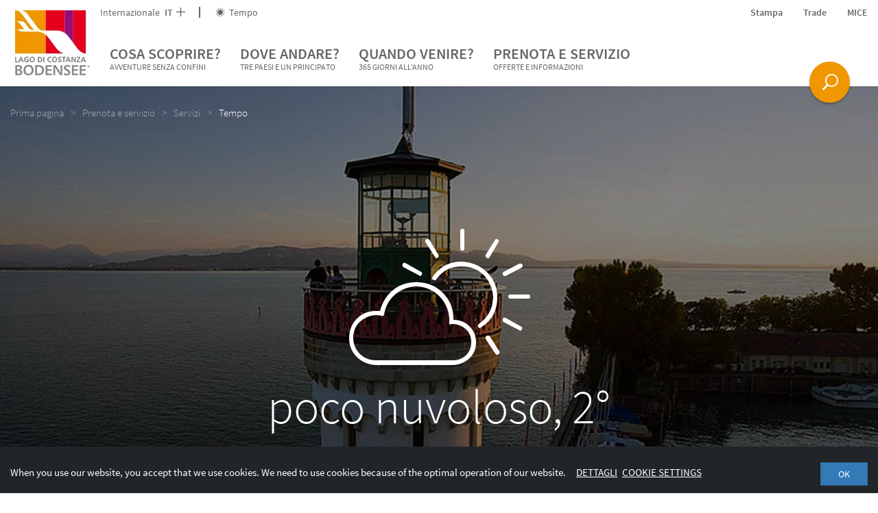

--- FILE ---
content_type: text/html; charset=UTF-8
request_url: https://www.bodensee.eu/it/prenota-servizio/servizi/tempo/lindau_weather1216
body_size: 199865
content:

<!DOCTYPE html>
<html lang="it">
<head>
    <meta charset="UTF-8">
    <meta name="format-detection" content="telephone=no">

    <link rel="canonical" href="https://www.bodensee.eu/it/prenota-servizio/servizi/tempo/lindau_weather1216"><title>Meteo sul Lago di Costanza: bollettino meteorologico,</title><meta name="description" content="Le attuali previsioni meteo sul Lago di Costanza e in località Lindau, Vaduz, Bregenz, Costanza, San Gallo, Ravensburg, Sciaffusa, Frauenfeld, Friedrichshafen," />

    <!-- Viewport -->
    <script>
        if (!navigator.userAgent.match(/iPad/i) && (!window['screen'] || window.screen.width < 768)) {
            document.write('<meta name="viewport" content="width=device-width, user-scalable=no, initial-scale=1.0">');
        } else {
            document.write('<meta name="viewport" content="user-scalable=no">');
        }
    </script>

        
    <!-- Inline styles -->
    <style>/*!
 * Bootstrap v3.3.4 (http://getbootstrap.com)
 * Copyright 2011-2015 Twitter, Inc.
 * Licensed under MIT (https://github.com/twbs/bootstrap/blob/master/LICENSE)
 *//*!
 * Generated using the Bootstrap Customizer (http://getbootstrap.com/customize/?id=138304ef0cef85198ae2)
 * Config saved to config.json and https://gist.github.com/138304ef0cef85198ae2
 *//*! normalize.css v3.0.2 | MIT License | git.io/normalize */html{font-family:sans-serif;-ms-text-size-adjust:100%;-webkit-text-size-adjust:100%}body{margin:0}.visible-xs{display:none}article,aside,details,figcaption,figure,footer,header,hgroup,main,menu,nav,section,summary{display:block}audio,canvas,progress,video{display:inline-block;vertical-align:baseline}audio:not([controls]){display:none;height:0}[hidden],template{display:none}a{background-color:transparent}a:active,a:hover{outline:0}abbr[title]{border-bottom:1px dotted}b,strong{font-weight:700}dfn{font-style:italic}h1{font-size:2em;margin:.67em 0}mark{background:#ff0;color:#000}small{font-size:80%}sub,sup{font-size:75%;line-height:0;position:relative;vertical-align:baseline}sup{top:-.5em}sub{bottom:-.25em}img{border:0}svg:not(:root){overflow:hidden}figure{margin:1em 40px}hr{box-sizing:content-box;height:0}pre{overflow:auto}code,kbd,pre,samp{font-family:monospace,monospace;font-size:1em}button,input,optgroup,select,textarea{color:inherit;font:inherit;margin:0}button{overflow:visible}button,select{text-transform:none}button,html input[type=button],input[type=reset],input[type=submit]{-webkit-appearance:button;cursor:pointer}button[disabled],html input[disabled]{cursor:default}button::-moz-focus-inner,input::-moz-focus-inner{border:0;padding:0}input{line-height:normal}input[type=checkbox],input[type=radio]{box-sizing:border-box;padding:0}input[type=number]::-webkit-inner-spin-button,input[type=number]::-webkit-outer-spin-button{height:auto}input[type=search]{-webkit-appearance:textfield;box-sizing:content-box}input[type=search]::-webkit-search-cancel-button,input[type=search]::-webkit-search-decoration{-webkit-appearance:none}fieldset{border:1px solid silver;margin:0 2px;padding:.35em .625em .75em}legend{border:0;padding:0}textarea{overflow:auto}optgroup{font-weight:700}table{border-collapse:collapse;border-spacing:0}td,th{padding:0}*{box-sizing:border-box}*:before,*:after{box-sizing:border-box}html{font-size:10px;-webkit-tap-highlight-color:transparent}body{font-family:Helvetica Neue,Helvetica,Arial,sans-serif;font-size:14px;line-height:1.42857143;color:#333;background-color:#fff}input,button,select,textarea{font-family:inherit;font-size:inherit;line-height:inherit}a{color:#337ab7;text-decoration:none}a:hover,a:focus{color:#23527c;text-decoration:underline}a:focus{outline:thin dotted;outline:5px auto -webkit-focus-ring-color;outline-offset:-2px}figure{margin:0}img{vertical-align:middle}.img-responsive{display:block;max-width:100%;height:auto}.img-rounded{border-radius:6px}.img-thumbnail{padding:4px;line-height:1.42857143;background-color:#fff;border:1px solid #ddd;border-radius:4px;-webkit-transition:all .2s ease-in-out;transition:all .2s ease-in-out;display:inline-block;max-width:100%;height:auto}.img-circle{border-radius:50%}hr{margin-top:20px;margin-bottom:20px;border:0;border-top:1px solid #eee}.sr-only{position:absolute;width:1px;height:1px;margin:-1px;padding:0;overflow:hidden;clip:rect(0,0,0,0);border:0}.sr-only-focusable:active,.sr-only-focusable:focus{position:static;width:auto;height:auto;margin:0;overflow:visible;clip:auto}[role=button]{cursor:pointer}h1,h2,h3,h4,h5,h6,.h1,.h2,.h3,.h4,.h5,.h6{font-family:inherit;font-weight:500;line-height:1.1;color:inherit}h1 small,h2 small,h3 small,h4 small,h5 small,h6 small,.h1 small,.h2 small,.h3 small,.h4 small,.h5 small,.h6 small,h1 .small,h2 .small,h3 .small,h4 .small,h5 .small,h6 .small,.h1 .small,.h2 .small,.h3 .small,.h4 .small,.h5 .small,.h6 .small{font-weight:400;line-height:1;color:#777}h1,.h1,h2,.h2,h3,.h3{margin-top:20px;margin-bottom:10px}h1 small,.h1 small,h2 small,.h2 small,h3 small,.h3 small,h1 .small,.h1 .small,h2 .small,.h2 .small,h3 .small,.h3 .small{font-size:65%}h4,.h4,h5,.h5,h6,.h6{margin-top:10px;margin-bottom:10px}h4 small,.h4 small,h5 small,.h5 small,h6 small,.h6 small,h4 .small,.h4 .small,h5 .small,.h5 .small,h6 .small,.h6 .small{font-size:75%}h1,.h1{font-size:36px}h2,.h2{font-size:30px}h3,.h3{font-size:24px}h4,.h4{font-size:18px}h5,.h5{font-size:14px}h6,.h6{font-size:12px}p{margin:0 0 10px}.lead{margin-bottom:20px;font-size:16px;font-weight:300;line-height:1.4}small,.small{font-size:85%}mark,.mark{background-color:#fcf8e3;padding:.2em}.text-left{text-align:left}.text-right{text-align:right}.text-center{text-align:center}.text-justify{text-align:justify}.text-nowrap{white-space:nowrap}.text-lowercase{text-transform:lowercase}.text-uppercase{text-transform:uppercase}.text-capitalize{text-transform:capitalize}.text-muted{color:#777}.text-primary{color:#337ab7}a.text-primary:hover{color:#286090}.text-success{color:#3c763d}a.text-success:hover{color:#2b542c}.text-info{color:#31708f}a.text-info:hover{color:#245269}.text-warning{color:#8a6d3b}a.text-warning:hover{color:#66512c}.text-danger{color:#a94442}a.text-danger:hover{color:#843534}.bg-primary{color:#fff;background-color:#337ab7}a.bg-primary:hover{background-color:#286090}.bg-success{background-color:#dff0d8}a.bg-success:hover{background-color:#c1e2b3}.bg-info{background-color:#d9edf7}a.bg-info:hover{background-color:#afd9ee}.bg-warning{background-color:#fcf8e3}a.bg-warning:hover{background-color:#f7ecb5}.bg-danger{background-color:#f2dede}a.bg-danger:hover{background-color:#e4b9b9}.page-header{padding-bottom:9px;margin:40px 0 20px;border-bottom:1px solid #eee}ul,ol{margin-top:0;margin-bottom:10px}ul ul,ol ul,ul ol,ol ol{margin-bottom:0}.list-unstyled{padding-left:0;list-style:none}.list-inline{padding-left:0;list-style:none;margin-left:-5px}.list-inline>li{display:inline-block;padding-left:5px;padding-right:5px}dl{margin-top:0;margin-bottom:20px}dt,dd{line-height:1.42857143}dt{font-weight:700}dd{margin-left:0}abbr[title],abbr[data-original-title]{cursor:help;border-bottom:1px dotted #777}.initialism{font-size:90%;text-transform:uppercase}blockquote{padding:10px 20px;margin:0 0 20px;font-size:17.5px;border-left:5px solid #eee}blockquote p:last-child,blockquote ul:last-child,blockquote ol:last-child{margin-bottom:0}blockquote footer,blockquote small,blockquote .small{display:block;font-size:80%;line-height:1.42857143;color:#777}blockquote footer:before,blockquote small:before,blockquote .small:before{content:'\2014 \00A0'}.blockquote-reverse,blockquote.pull-right{padding-right:15px;padding-left:0;border-right:5px solid #eee;border-left:0;text-align:right}.blockquote-reverse footer:before,blockquote.pull-right footer:before,.blockquote-reverse small:before,blockquote.pull-right small:before,.blockquote-reverse .small:before,blockquote.pull-right .small:before{content:''}.blockquote-reverse footer:after,blockquote.pull-right footer:after,.blockquote-reverse small:after,blockquote.pull-right small:after,.blockquote-reverse .small:after,blockquote.pull-right .small:after{content:'\00A0 \2014'}address{margin-bottom:20px;font-style:normal;line-height:1.42857143}.container{margin-right:auto;margin-left:auto;padding-left:15px;padding-right:15px}.container-fluid{margin-right:auto;margin-left:auto;padding-left:15px;padding-right:15px}.row{margin-left:-15px;margin-right:-15px}.col-xs-1,.col-sm-1,.col-md-1,.col-lg-1,.col-xs-2,.col-sm-2,.col-md-2,.col-lg-2,.col-xs-3,.col-sm-3,.col-md-3,.col-lg-3,.col-xs-4,.col-sm-4,.col-md-4,.col-lg-4,.col-xs-5,.col-sm-5,.col-md-5,.col-lg-5,.col-xs-6,.col-sm-6,.col-md-6,.col-lg-6,.col-xs-7,.col-sm-7,.col-md-7,.col-lg-7,.col-xs-8,.col-sm-8,.col-md-8,.col-lg-8,.col-xs-9,.col-sm-9,.col-md-9,.col-lg-9,.col-xs-10,.col-sm-10,.col-md-10,.col-lg-10,.col-xs-11,.col-sm-11,.col-md-11,.col-lg-11,.col-xs-12,.col-sm-12,.col-md-12,.col-lg-12{position:relative;min-height:1px;padding-left:15px;padding-right:15px}.col-xs-1,.col-xs-2,.col-xs-3,.col-xs-4,.col-xs-5,.col-xs-6,.col-xs-7,.col-xs-8,.col-xs-9,.col-xs-10,.col-xs-11,.col-xs-12{float:left}.col-xs-12{width:100%}.col-xs-11{width:91.66666667%}.col-xs-10{width:83.33333333%}.col-xs-9{width:75%}.col-xs-8{width:66.66666667%}.col-xs-7{width:58.33333333%}.col-xs-6{width:50%}.col-xs-5{width:41.66666667%}.col-xs-4{width:33.33333333%}.col-xs-3{width:25%}.col-xs-2{width:16.66666667%}.col-xs-1{width:8.33333333%}.col-xs-pull-12{right:100%}.col-xs-pull-11{right:91.66666667%}.col-xs-pull-10{right:83.33333333%}.col-xs-pull-9{right:75%}.col-xs-pull-8{right:66.66666667%}.col-xs-pull-7{right:58.33333333%}.col-xs-pull-6{right:50%}.col-xs-pull-5{right:41.66666667%}.col-xs-pull-4{right:33.33333333%}.col-xs-pull-3{right:25%}.col-xs-pull-2{right:16.66666667%}.col-xs-pull-1{right:8.33333333%}.col-xs-pull-0{right:auto}.col-xs-push-12{left:100%}.col-xs-push-11{left:91.66666667%}.col-xs-push-10{left:83.33333333%}.col-xs-push-9{left:75%}.col-xs-push-8{left:66.66666667%}.col-xs-push-7{left:58.33333333%}.col-xs-push-6{left:50%}.col-xs-push-5{left:41.66666667%}.col-xs-push-4{left:33.33333333%}.col-xs-push-3{left:25%}.col-xs-push-2{left:16.66666667%}.col-xs-push-1{left:8.33333333%}.col-xs-push-0{left:auto}.col-xs-offset-12{margin-left:100%}.col-xs-offset-11{margin-left:91.66666667%}.col-xs-offset-10{margin-left:83.33333333%}.col-xs-offset-9{margin-left:75%}.col-xs-offset-8{margin-left:66.66666667%}.col-xs-offset-7{margin-left:58.33333333%}.col-xs-offset-6{margin-left:50%}.col-xs-offset-5{margin-left:41.66666667%}.col-xs-offset-4{margin-left:33.33333333%}.col-xs-offset-3{margin-left:25%}.col-xs-offset-2{margin-left:16.66666667%}.col-xs-offset-1{margin-left:8.33333333%}.col-xs-offset-0{margin-left:0}.btn{display:inline-block;margin-bottom:0;font-weight:400;text-align:center;vertical-align:middle;-ms-touch-action:manipulation;touch-action:manipulation;cursor:pointer;background-image:none;border:1px solid transparent;white-space:nowrap;padding:6px 12px;font-size:14px;line-height:1.42857143;border-radius:4px;-webkit-user-select:none;-moz-user-select:none;-ms-user-select:none;user-select:none}.btn:focus,.btn:active:focus,.btn.active:focus,.btn.focus,.btn:active.focus,.btn.active.focus{outline:thin dotted;outline:5px auto -webkit-focus-ring-color;outline-offset:-2px}.btn:hover,.btn:focus,.btn.focus{color:#333;text-decoration:none}.btn:active,.btn.active{outline:0;background-image:none;box-shadow:inset 0 3px 5px rgba(0,0,0,.125)}.btn.disabled,.btn[disabled],fieldset[disabled] .btn{cursor:not-allowed;pointer-events:none;opacity:.65;filter:alpha(opacity=65);box-shadow:none}.btn-default{color:#333;background-color:#fff;border-color:#ccc}.btn-default:hover,.btn-default:focus,.btn-default.focus,.btn-default:active,.btn-default.active,.open>.dropdown-toggle.btn-default{color:#333;background-color:#e6e6e6;border-color:#adadad}.btn-default:active,.btn-default.active,.open>.dropdown-toggle.btn-default{background-image:none}.btn-default.disabled,.btn-default[disabled],fieldset[disabled] .btn-default,.btn-default.disabled:hover,.btn-default[disabled]:hover,fieldset[disabled] .btn-default:hover,.btn-default.disabled:focus,.btn-default[disabled]:focus,fieldset[disabled] .btn-default:focus,.btn-default.disabled.focus,.btn-default[disabled].focus,fieldset[disabled] .btn-default.focus,.btn-default.disabled:active,.btn-default[disabled]:active,fieldset[disabled] .btn-default:active,.btn-default.disabled.active,.btn-default[disabled].active,fieldset[disabled] .btn-default.active{background-color:#fff;border-color:#ccc}.btn-default .badge{color:#fff;background-color:#333}.btn-primary{color:#fff;background-color:#337ab7;border-color:#2e6da4}.btn-primary:hover,.btn-primary:focus,.btn-primary.focus,.btn-primary:active,.btn-primary.active,.open>.dropdown-toggle.btn-primary{color:#fff;background-color:#286090;border-color:#204d74}.btn-primary:active,.btn-primary.active,.open>.dropdown-toggle.btn-primary{background-image:none}.btn-primary.disabled,.btn-primary[disabled],fieldset[disabled] .btn-primary,.btn-primary.disabled:hover,.btn-primary[disabled]:hover,fieldset[disabled] .btn-primary:hover,.btn-primary.disabled:focus,.btn-primary[disabled]:focus,fieldset[disabled] .btn-primary:focus,.btn-primary.disabled.focus,.btn-primary[disabled].focus,fieldset[disabled] .btn-primary.focus,.btn-primary.disabled:active,.btn-primary[disabled]:active,fieldset[disabled] .btn-primary:active,.btn-primary.disabled.active,.btn-primary[disabled].active,fieldset[disabled] .btn-primary.active{background-color:#337ab7;border-color:#2e6da4}.btn-primary .badge{color:#337ab7;background-color:#fff}.btn-success{color:#fff;background-color:#5cb85c;border-color:#4cae4c}.btn-success:hover,.btn-success:focus,.btn-success.focus,.btn-success:active,.btn-success.active,.open>.dropdown-toggle.btn-success{color:#fff;background-color:#449d44;border-color:#398439}.btn-success:active,.btn-success.active,.open>.dropdown-toggle.btn-success{background-image:none}.btn-success.disabled,.btn-success[disabled],fieldset[disabled] .btn-success,.btn-success.disabled:hover,.btn-success[disabled]:hover,fieldset[disabled] .btn-success:hover,.btn-success.disabled:focus,.btn-success[disabled]:focus,fieldset[disabled] .btn-success:focus,.btn-success.disabled.focus,.btn-success[disabled].focus,fieldset[disabled] .btn-success.focus,.btn-success.disabled:active,.btn-success[disabled]:active,fieldset[disabled] .btn-success:active,.btn-success.disabled.active,.btn-success[disabled].active,fieldset[disabled] .btn-success.active{background-color:#5cb85c;border-color:#4cae4c}.btn-success .badge{color:#5cb85c;background-color:#fff}.btn-info{color:#fff;background-color:#5bc0de;border-color:#46b8da}.btn-info:hover,.btn-info:focus,.btn-info.focus,.btn-info:active,.btn-info.active,.open>.dropdown-toggle.btn-info{color:#fff;background-color:#31b0d5;border-color:#269abc}.btn-info:active,.btn-info.active,.open>.dropdown-toggle.btn-info{background-image:none}.btn-info.disabled,.btn-info[disabled],fieldset[disabled] .btn-info,.btn-info.disabled:hover,.btn-info[disabled]:hover,fieldset[disabled] .btn-info:hover,.btn-info.disabled:focus,.btn-info[disabled]:focus,fieldset[disabled] .btn-info:focus,.btn-info.disabled.focus,.btn-info[disabled].focus,fieldset[disabled] .btn-info.focus,.btn-info.disabled:active,.btn-info[disabled]:active,fieldset[disabled] .btn-info:active,.btn-info.disabled.active,.btn-info[disabled].active,fieldset[disabled] .btn-info.active{background-color:#5bc0de;border-color:#46b8da}.btn-info .badge{color:#5bc0de;background-color:#fff}.btn-warning{color:#fff;background-color:#f0ad4e;border-color:#eea236}.btn-warning:hover,.btn-warning:focus,.btn-warning.focus,.btn-warning:active,.btn-warning.active,.open>.dropdown-toggle.btn-warning{color:#fff;background-color:#ec971f;border-color:#d58512}.btn-warning:active,.btn-warning.active,.open>.dropdown-toggle.btn-warning{background-image:none}.btn-warning.disabled,.btn-warning[disabled],fieldset[disabled] .btn-warning,.btn-warning.disabled:hover,.btn-warning[disabled]:hover,fieldset[disabled] .btn-warning:hover,.btn-warning.disabled:focus,.btn-warning[disabled]:focus,fieldset[disabled] .btn-warning:focus,.btn-warning.disabled.focus,.btn-warning[disabled].focus,fieldset[disabled] .btn-warning.focus,.btn-warning.disabled:active,.btn-warning[disabled]:active,fieldset[disabled] .btn-warning:active,.btn-warning.disabled.active,.btn-warning[disabled].active,fieldset[disabled] .btn-warning.active{background-color:#f0ad4e;border-color:#eea236}.btn-warning .badge{color:#f0ad4e;background-color:#fff}.btn-danger{color:#fff;background-color:#d9534f;border-color:#d43f3a}.btn-danger:hover,.btn-danger:focus,.btn-danger.focus,.btn-danger:active,.btn-danger.active,.open>.dropdown-toggle.btn-danger{color:#fff;background-color:#c9302c;border-color:#ac2925}.btn-danger:active,.btn-danger.active,.open>.dropdown-toggle.btn-danger{background-image:none}.btn-danger.disabled,.btn-danger[disabled],fieldset[disabled] .btn-danger,.btn-danger.disabled:hover,.btn-danger[disabled]:hover,fieldset[disabled] .btn-danger:hover,.btn-danger.disabled:focus,.btn-danger[disabled]:focus,fieldset[disabled] .btn-danger:focus,.btn-danger.disabled.focus,.btn-danger[disabled].focus,fieldset[disabled] .btn-danger.focus,.btn-danger.disabled:active,.btn-danger[disabled]:active,fieldset[disabled] .btn-danger:active,.btn-danger.disabled.active,.btn-danger[disabled].active,fieldset[disabled] .btn-danger.active{background-color:#d9534f;border-color:#d43f3a}.btn-danger .badge{color:#d9534f;background-color:#fff}.btn-link{color:#337ab7;font-weight:400;border-radius:0}.btn-link,.btn-link:active,.btn-link.active,.btn-link[disabled],fieldset[disabled] .btn-link{background-color:transparent;box-shadow:none}.btn-link,.btn-link:hover,.btn-link:focus,.btn-link:active{border-color:transparent}.btn-link:hover,.btn-link:focus{color:#23527c;text-decoration:underline;background-color:transparent}.btn-link[disabled]:hover,fieldset[disabled] .btn-link:hover,.btn-link[disabled]:focus,fieldset[disabled] .btn-link:focus{color:#777;text-decoration:none}.btn-lg{padding:10px 16px;font-size:18px;line-height:1.3333333;border-radius:6px}.btn-sm{padding:5px 10px;font-size:12px;line-height:1.5;border-radius:3px}.btn-xs{padding:1px 5px;font-size:12px;line-height:1.5;border-radius:3px}.btn-block{display:block;width:100%}.btn-block+.btn-block{margin-top:5px}input[type=submit].btn-block,input[type=reset].btn-block,input[type=button].btn-block{width:100%}.embed-responsive{position:relative;display:block;height:0;padding:0;overflow:hidden}.embed-responsive .embed-responsive-item,.embed-responsive iframe,.embed-responsive embed,.embed-responsive object,.embed-responsive video{position:absolute;top:0;left:0;bottom:0;height:100%;width:100%;border:0}.embed-responsive-16by9{padding-bottom:56.25%}.embed-responsive-4by3{padding-bottom:75%}.clearfix:before,.clearfix:after,.dl-horizontal dd:before,.dl-horizontal dd:after,.container:before,.container:after,.container-fluid:before,.container-fluid:after,.row:before,.row:after{content:" ";display:table}.clearfix:after,.dl-horizontal dd:after,.container:after,.container-fluid:after,.row:after{clear:both}.center-block{display:block;margin-left:auto;margin-right:auto}.pull-right{float:right!important}.pull-left{float:left!important}.hide{display:none!important}.show{display:block!important}.invisible{visibility:hidden}.text-hide{font:0/0 a;color:transparent;text-shadow:none;background-color:transparent;border:0}.hidden{display:none!important}.affix{position:fixed}@-ms-viewport{width:device-width}.visible-xs,.visible-sm,.visible-md,.visible-lg{display:none!important}.visible-xs-block,.visible-xs-inline,.visible-xs-inline-block,.visible-sm-block,.visible-sm-inline,.visible-sm-inline-block,.visible-md-block,.visible-md-inline,.visible-md-inline-block,.visible-lg-block,.visible-lg-inline,.visible-lg-inline-block{display:none!important}.visible-print{display:none!important}.visible-print-block{display:none!important}.visible-print-inline{display:none!important}.visible-print-inline-block{display:none!important}.nav{padding-left:0;margin-bottom:0;list-style:none}.navbar-toggle{position:relative;float:right;padding:9px 10px;margin-top:8px;margin-right:15px;margin-bottom:8px;background-color:transparent;background-image:none;border:1px solid transparent;border-radius:4px}.navbar-toggle .icon-bar{display:block}.embed-responsive.embed-responsive-placeholder{padding-top:220%}.portal-slider--item+.portal-slider--item{display:none}.open-search{display:none}.dropdown-menu{position:absolute}.navbar-overlay{display:none}a{color:inherit;cursor:pointer}a:hover,a:focus{color:inherit;text-decoration:none}address{margin-bottom:0}textarea{resize:vertical}label{font-weight:inherit}#pc-cookie-notice{background:#c3c3c5!important;color:#444!important;font-family:SourceSansPro-Regular,sans-serif!important;font-size:14px!important}#pc-cookie-notice #pc-button button{background:#ebebeb!important}html{-ms-overflow-style:scrollbar}body{position:relative;color:#404040;line-height:22px}.container{max-width:1310px;width:100%;padding-left:0;padding-right:0}.container-narrow{max-width:822px}.row{margin-left:-10px;margin-right:-10px}.col-xs-1,.col-sm-1,.col-md-1,.col-lg-1,.col-xs-2,.col-sm-2,.col-md-2,.col-lg-2,.col-xs-3,.col-sm-3,.col-md-3,.col-lg-3,.col-xs-4,.col-sm-4,.col-md-4,.col-lg-4,.col-xs-5,.col-sm-5,.col-md-5,.col-lg-5,.col-xs-6,.col-sm-6,.col-md-6,.col-lg-6,.col-xs-7,.col-sm-7,.col-md-7,.col-lg-7,.col-xs-8,.col-sm-8,.col-md-8,.col-lg-8,.col-xs-9,.col-sm-9,.col-md-9,.col-lg-9,.col-xs-10,.col-sm-10,.col-md-10,.col-lg-10,.col-xs-11,.col-sm-11,.col-md-11,.col-lg-11,.col-xs-12,.col-sm-12,.col-md-12,.col-lg-12{padding-left:10px;padding-right:10px}.container>.navbar-header{margin-left:0;margin-right:0}.content-block{margin-bottom:30px;margin-top:30px}.content-block--max{max-width:720px;width:100%}.content-block--max--booking-teaser{max-width:600px;margin-bottom:57px}.container-block{padding-left:15px;padding-right:15px}.page-wrapper{background:#fff;position:relative;z-index:1}.page-wrapper.page-wrapper--landingpage{padding-top:0}.btn{border-radius:0;padding:5px 18px;text-transform:uppercase;cursor:pointer;color:#fff;position:relative;font-size:14px}.btn--icon-only.btn--icon-only{padding:10px}.btn>.icon-arrow{position:absolute;font-weight:600;right:5px;top:9px;-webkit-transition:200ms ease-in-out;transition:200ms ease-in-out}.btn-with-icon{padding:6px 20px 6px 10px}.btn-full-width{width:100%}.btn.btn-xl{padding:10px 20px}.btn:hover,.btn:active,.btn:focus{color:#fff;box-shadow:none}.btn.active{box-shadow:none}.btn-group{margin-bottom:0}.btn-group .btn{margin-right:2px}.btn-transparent--white{border:1px solid #fff}.btn-transparent--purple{border:1px solid #910f7d;color:#910f7d}.btn-transparent--purple:focus,.btn-transparent--purple:hover{background:#910f7d}.btn-transparent--purple .icon-arrow{-webkit-transition:none;transition:none}.btn-transparent--purple.btn-transparent--purple:hover .icon-arrow{-webkit-transform:translateX(0);-ms-transform:translateX(0);transform:translateX(0)}.btn-transparent--red{border:1px solid #b40a19;color:#b40a19}.btn-transparent--red:focus,.btn-transparent--red:hover{color:#b40a19}.btn-transparent--blue{border:1px solid #009bdc;color:#009bdc}.btn-transparent--blue:focus,.btn-transparent--blue:hover{background:#009bdc}.btn-xs--left{position:absolute;left:0;bottom:0}.btn-xs--right{position:absolute;right:0;bottom:0}.btn-green{background:#348e4d}.btn-green:hover{background:#337546}.btn-green-light{background:#73be8c}.btn-green-light:hover{background:#73a684}.btn-green-dark{background:#00a078}.btn-green-dark:hover{background:#008765}.btn-purple{background:#910f7d}.btn-purple:hover{background:#780f68}.btn-blue{background:#009bdc}.btn-blue:hover{background:#0088c2}.btn-red{background:#b40a19}.btn-red:hover{background:#9c0a16}.btn-booking{color:#b40a19;background-color:#f0f0f0}.btn-booking:hover{color:#b40a19;background:#dadada}.btn-grey-blue{background:#85aab3}.btn-grey-blue:focus,.btn-grey-blue:hover{background:#7eaeba}.btn-no-styling,.btn.btn-no-styling{border:none;background:none;text-align:left;padding:0;color:inherit;font-family:inherit;font-weight:inherit;cursor:pointer;font-size:inherit}.btn .btn__icon{position:relative;top:0;right:0;vertical-align:-.2em;font-size:16px;margin-right:-10px;margin-left:10px}.navbar-main{border-radius:0;border:0;background-color:#fff;margin-bottom:0;z-index:3;color:#666;line-height:22px;display:block}.navbar-nav{text-transform:uppercase}.navbar-header{position:relative;z-index:1}.nav-toplinks a:hover{color:#404040}.navbar__buttons{position:fixed;bottom:20px;right:0;left:0;pointer-events:none;z-index:5;padding-right:72px}.navbar__buttons .open-search{pointer-events:initial}.nav-toplinks--flex{display:-webkit-box;display:-webkit-flex;display:-ms-flexbox;display:flex}.nav-toplinks__list{display:-webkit-box;display:-webkit-flex;display:-ms-flexbox;display:flex;-webkit-box-align:center;-webkit-align-items:center;-ms-flex-align:center;align-items:center;font-size:14px}.nav-toplinks__list__icon{vertical-align:-.15em;margin-right:3px}.nav-toplinks__list>li{position:relative}.nav-toplinks__list>li a{padding:0}.nav-toplinks__list>li:not(:last-child){margin-right:30px}.nav-toplinks__list--bordered>li:not(:last-child){padding-right:22px;margin-right:22px}.nav-toplinks__list--bordered>li:not(:last-child):after{content:'';position:absolute;right:0;top:50%;-webkit-transform:translateY(-50%);-ms-transform:translateY(-50%);transform:translateY(-50%);height:16px;width:2px;background:#666}.main-nav__dropdown{display:none;font-size:15px;font-weight:400;padding:6px 0;text-transform:capitalize;z-index:5;color:#292929}.main-nav__dropdown li:before{content:'';width:6px;height:6px;background:#009bdc;position:absolute;left:0;top:9px}.main-nav__dropdown.main-nav__dropdown li{position:relative;padding-left:15px}.main-nav__dropdown.main-nav__dropdown li+li{margin-top:8px}.main-nav__dropdown ul{padding-left:0;list-style:none}.main-nav__dropdown .main-nav__dropdown__teaser-list li:before{content:none}.breadcrumb{background-color:transparent;font-weight:400;font-family:SourceSansPro-Light;margin-bottom:30px;position:relative;padding:8px 0}.breadcrumb>li{color:#fff;opacity:.5;filter:alpha(opacity=50);padding-right:0}.breadcrumb>li:not(:last-child):after{content:">";padding:0 10px}.breadcrumb>li+li:before{content:none;padding:0}.breadcrumb>.active{opacity:1;filter:alpha(opacity=100);color:#fff}.breadcrumb a:hover{text-decoration:underline}.wysiwyg{line-height:24px}.wysiwyg a{color:#009bdc}.wysiwyg a:hover{color:#0082a5}.wysiwyg h1,.wysiwyg h2{text-transform:none}.wysiwyg h1{font-size:30px;font-weight:400;font-family:SourceSansPro-Light}.wysiwyg h2{font-size:26px;color:#9a9a9a;font-weight:400}.wysiwyg h3{font-weight:400;font-family:SourceSansPro-Semibold;font-size:20px}.wysiwyg ul{list-style:none;padding:0}.wysiwyg ul li{position:relative;padding-left:25px}.wysiwyg ul li:before{content:'';border:3px solid #009bdc;position:absolute;left:8px;top:9px}.wysiwyg strong{font-family:SourceSansPro-Semibold;font-weight:400}.two-columns{-webkit-column-count:2;-moz-column-count:2;column-count:2}.wysiwyg img{max-width:100%;height:auto}.content-head{position:relative;height:140px}.content-head--text{position:absolute;width:100%;bottom:0}.content-head--text>p{margin-bottom:0}.content-head--text__btn{position:absolute;right:0;bottom:0}.content-head--text-max{max-width:940px}.content-head--fix{height:150px;position:absolute;width:100%}.bg-poi{background-color:#009cda}.bg-aktiv{background-color:#0082a4}.bg-bek{background-color:#00a5a7}.bg-natur{background-color:#00a276}.bg-genuss{background-color:#71bc8b}.bg-gesundheit{background-color:#67a2c0}.bg-kultur{background-color:#7c84bb}.bg-poi-gradient{background:#0089d3;background:url([data-uri]);background:-webkit-gradient(linear,left top,left bottom,color-stop(0,#0089d3),color-stop(100%,#00a8e1));background:-webkit-linear-gradient(top,#0089d3 0,#00a8e1 100%);background:linear-gradient(to bottom,#0089d3 0,#00a8e1 100%);filter:progid:DXImageTransform.Microsoft.gradient(startColorstr='#0089d3',endColorstr='#00a8e1',GradientType=0)}.bg-aktiv-gradient{background:#006f93;background:url([data-uri]);background:-webkit-gradient(linear,left top,left bottom,color-stop(0,#006f93),color-stop(100%,#0092b1));background:-webkit-linear-gradient(top,#006f93 0,#0092b1 100%);background:linear-gradient(to bottom,#006f93 0,#0092b1 100%);filter:progid:DXImageTransform.Microsoft.gradient(startColorstr='#006f93',endColorstr='#0092b1',GradientType=0)}.bg-bek-gradient{background:#009393;background:url([data-uri]);background:-webkit-gradient(linear,left top,left bottom,color-stop(0,#009393),color-stop(100%,#00b1b1));background:-webkit-linear-gradient(top,#009393 0,#00b1b1 100%);background:linear-gradient(to bottom,#009393 0,#00b1b1 100%);filter:progid:DXImageTransform.Microsoft.gradient(startColorstr='#009393',endColorstr='#00b1b1',GradientType=0)}.bg-natur-gradient{background:#009065;background:url([data-uri]);background:-webkit-gradient(linear,left top,left bottom,color-stop(0,#009065),color-stop(100%,#00ae88));background:-webkit-linear-gradient(top,#009065 0,#00ae88 100%);background:linear-gradient(to bottom,#009065 0,#00ae88 100%);filter:progid:DXImageTransform.Microsoft.gradient(startColorstr='#009065',endColorstr='#00ae88',GradientType=0)}.bg-genuss-gradient{background:#60b079;background:url([data-uri]);background:-webkit-gradient(linear,left top,left bottom,color-stop(0,#60b079),color-stop(100%,#84c79b));background:-webkit-linear-gradient(top,#60b079 0,#84c79b 100%);background:linear-gradient(to bottom,#60b079 0,#84c79b 100%);filter:progid:DXImageTransform.Microsoft.gradient(startColorstr='#60b079',endColorstr='#84c79b',GradientType=0)}.bg-gesundheit-gradient{background:#568eb0;background:url([data-uri]);background:-webkit-gradient(linear,left top,left bottom,color-stop(0,#568eb0),color-stop(100%,#7badc7));background:-webkit-linear-gradient(top,#568eb0 0,#7badc7 100%);background:linear-gradient(to bottom,#568eb0 0,#7badc7 100%);filter:progid:DXImageTransform.Microsoft.gradient(startColorstr='#568eb0',endColorstr='#7badc7',GradientType=0)}.bg-kultur-gradient{background:#6a6faa;background:url([data-uri]);background:-webkit-gradient(linear,left top,left bottom,color-stop(0,#6a6faa),color-stop(100%,#8d92c3));background:-webkit-linear-gradient(top,#6a6faa 0,#8d92c3 100%);background:linear-gradient(to bottom,#6a6faa 0,#8d92c3 100%);filter:progid:DXImageTransform.Microsoft.gradient(startColorstr='#6a6faa',endColorstr='#8d92c3',GradientType=0)}.bg-home-gradient{background:#059ddc;background:url([data-uri]);background:-webkit-gradient(linear,left top,left bottom,color-stop(0,#059ddc),color-stop(100%,#6dbe8f));background:-webkit-linear-gradient(top,#059ddc 0,#6dbe8f 100%);background:linear-gradient(to bottom,#059ddc 0,#6dbe8f 100%);filter:progid:DXImageTransform.Microsoft.gradient(startColorstr='#059ddc',endColorstr='#6dbe8f',GradientType=0)}.header-img{position:relative;max-width:1920px}.header-img .breadcrumb{position:absolute;z-index:1}.header-img--text{position:absolute;width:100%;bottom:10px;z-index:1}.header-img--text.header-img--text--centered{bottom:auto;top:50%;-webkit-transform:translateY(-50%);-ms-transform:translateY(-50%);transform:translateY(-50%)}.header-img__overlay__icon{font-size:120px}.header-img--has-logo{margin-bottom:60px}.header-img--has-logo-lg{margin-bottom:80px}.header-img__logo{position:absolute;left:0;right:0;top:100%;padding:0 30px;-webkit-transform:translateY(-20px);-ms-transform:translateY(-20px);transform:translateY(-20px)}.header-img__logo__img{margin:0 auto;max-height:80px;width:auto}.header-img__logo--lg .header-img__logo__img{max-height:100px}body{font-family:SourceSansPro-Regular,sans-serif;font-weight:400;font-size:1em;color:#404040}html{font-size:14px}h1,h2,h3,h4{margin-top:0}h1,.h1{font-size:31px;font-weight:400;font-family:SourceSansPro-Semibold;margin-bottom:0}h2,.h2{font-size:22px;margin-bottom:20px}h3,.h3{font-size:17px}h5,.h5{font-size:15px}h6,.h6{font-size:1em}.fz14{font-size:13px}.fz18{font-size:15px}.fz20{font-size:16px}.fz24{font-size:18px}.fz30{font-size:20px}.fz34{font-size:26px}.fz100{font-size:90px}.font-amatic{font-family:AmaticSC-Bold,sans-serif;font-weight:400}.bg-white{background-color:#fff}.bg-primary{background-color:#009bdc}.bg-secondary{background-color:#0083d0}.bg-green-light{background-color:#73be8c}.bg-green-dark{background-color:#00a078}.bg-blue-gradient{background:#00a6e0;background:url([data-uri]);background:-webkit-gradient(linear,left top,left bottom,color-stop(0,#0086cf),color-stop(78%,#00a6e0));background:-webkit-linear-gradient(top,#0086cf 0,#00a6e0 78%);background:linear-gradient(to bottom,#0086cf 0,#00a6e0 78%);filter:progid:DXImageTransform.Microsoft.gradient(startColorstr='#0086cf',endColorstr='#00a6e0',GradientType=0)}.bg-secondary-blue-gradient{background:#71a6c2}a.text-blue:hover{color:#0082a5}.text-primary{color:#404040}.text-white{color:#fff}.text-grey{color:#87878c}.text-grey-secondary{color:#9a9a9a}.text-grey-light{color:#c3c3c5}.text-red{color:#e6001e}.text-red-dark{color:#b40a19}.text-blue{color:#009bdc}.text-blue-dark{color:#0082a5}.text-purple{color:#910f7d}.text-green-light{color:#73be8c}.text-green{color:#00a078}.italic{font-style:italic}.light{font-weight:400;font-family:SourceSansPro-Light}.strong{font-weight:400;font-family:SourceSansPro-Semibold}.icon.strong{font-family:iconfont;font-weight:600}.no-margin.no-margin{margin:0}.ml-auto{margin-left:auto}.ml-1{margin-left:3px;margin-left:.25rem}.ml-2{margin-left:7px;margin-left:.5rem}.mt-1{margin-top:3px;margin-top:.25rem}.mt-2{margin-top:7px;margin-top:.5rem}.mt-3{margin-top:14px;margin-top:1rem}.mt0{margin-top:0}.mb10{margin-bottom:10px}.mb20{margin-bottom:20px}.mb30{margin-bottom:30px}.mr30{margin-right:30px}.mt10{margin-top:10px}.mt20{margin-top:20px}.mr5{margin-right:5px}.mr10{margin-right:10px}.pb1{padding-bottom:1px}.pt10{padding-top:10px}.pb10{padding-bottom:10px}.pb20{padding-bottom:20px}.pl20{padding-left:20px}.pt40{padding-top:25px}.pl30{padding-left:20px}.pr30{padding-right:20px}.embed-responsive{width:100%}.embed-responsive.embed-responsive-1by1{padding-top:100%}.embed-responsive.embed-responsive-svg{padding-top:102.54237%}.embed-responsive.embed-responsive-16by7{padding-top:43.75%}.embed-responsive.embed-responsive-8by2{padding-top:25%}.embed-responsive.embed-responsive-8by5{padding-top:62.5%}.embed-responsive.embed-responsive-16by5{padding-top:31.25%}.embed-responsive.embed-responsive-125{padding-top:125.2%}.embed-responsive.embed-responsive-8by3{padding-top:37.5%}.embed-responsive.embed-responsive-9by5{padding-top:55.55556%}.embed-responsive.embed-responsive-14by3{padding-top:21.42857%}.embed-responsive.embed-responsive-5by6{padding-top:125%}.embed-responsive.embed-responsive-7by2{padding-top:28.57143%}.embed-responsive.embed-responsive-portal-slider{padding-top:43.75%}.embed-responsive.embed-responsive-14by6{padding-top:42.85714%}.embed-responsive.embed-responsive-12by5{padding-top:41.66667%}.embed-responsive.embed-responsive-gallery-grid{padding-top:69%}.embed-responsive.embed-responsive-2by1{padding-top:50%}.embed-responsive.embed-responsive-3by1{padding-top:33.33333%}.embed-responsive.embed-responsive-6by9{padding-top:150%}.embed-responsive.embed-responsive-5by2{padding-top:40%}.embed-responsive.embed-responsive-13by5{padding-top:38.46154%}.row--gutter-width-0{margin-left:0;margin-right:0}.row--gutter-width-0>.col{padding-left:0;padding-right:0}.row--gutter-with-1{margin-right:-.25px;margin-left:-.25px}.row--gutter-with-1 .col{padding-left:.5px;padding-right:.5px}.row--gutter-with-30{margin-right:-15px;margin-left:-15px}.row--gutter-with-30 .col{padding-left:15px;padding-right:15px}.row--gutter-with-36{margin-left:-18px;margin-right:-18px}.row--gutter-with-36>.col{padding-left:18px;padding-right:18px}.isClickable{cursor:pointer}.d-ib{display:inline-block}.text-middle{vertical-align:middle}.text-underline{text-decoration:underline}a.text-underline:hover{text-decoration:none}.divider{border-bottom:1px solid #fff;margin-bottom:10px}.divider-grey{border-bottom:1px solid #c3c3c5}.divider-left{border-left:1px solid #c3c3c5}.theme__circle{padding:5px;border-radius:100%;width:35px;height:35px;line-height:24px}.link-with-arrow .icon-arrow{font-size:12px;padding-left:5px}.center-col{text-align:left}.arrange--xs{display:table;min-width:100%;table-layout:auto}.arrange__item--xs{display:table-cell;vertical-align:middle;float:none}.arrange__item--bottom--xs{vertical-align:bottom}.position-relative{position:relative}.navbar-search{position:absolute}.navbar-brand>img{display:none}.content-head .breadcrumb{background-color:transparent}@media(min-width:768px){.lead{font-size:21px}.dl-horizontal dt{float:left;width:160px;clear:left;text-align:right;overflow:hidden;text-overflow:ellipsis;white-space:nowrap}.dl-horizontal dd{margin-left:180px}.container{width:750px}.col-sm-1,.col-sm-2,.col-sm-3,.col-sm-4,.col-sm-5,.col-sm-6,.col-sm-7,.col-sm-8,.col-sm-9,.col-sm-10,.col-sm-11,.col-sm-12{float:left}.col-sm-12{width:100%}.col-sm-11{width:91.66666667%}.col-sm-10{width:83.33333333%}.col-sm-9{width:75%}.col-sm-8{width:66.66666667%}.col-sm-7{width:58.33333333%}.col-sm-6{width:50%}.col-sm-5{width:41.66666667%}.col-sm-4{width:33.33333333%}.col-sm-3{width:25%}.col-sm-2{width:16.66666667%}.col-sm-1{width:8.33333333%}.col-sm-pull-12{right:100%}.col-sm-pull-11{right:91.66666667%}.col-sm-pull-10{right:83.33333333%}.col-sm-pull-9{right:75%}.col-sm-pull-8{right:66.66666667%}.col-sm-pull-7{right:58.33333333%}.col-sm-pull-6{right:50%}.col-sm-pull-5{right:41.66666667%}.col-sm-pull-4{right:33.33333333%}.col-sm-pull-3{right:25%}.col-sm-pull-2{right:16.66666667%}.col-sm-pull-1{right:8.33333333%}.col-sm-pull-0{right:auto}.col-sm-push-12{left:100%}.col-sm-push-11{left:91.66666667%}.col-sm-push-10{left:83.33333333%}.col-sm-push-9{left:75%}.col-sm-push-8{left:66.66666667%}.col-sm-push-7{left:58.33333333%}.col-sm-push-6{left:50%}.col-sm-push-5{left:41.66666667%}.col-sm-push-4{left:33.33333333%}.col-sm-push-3{left:25%}.col-sm-push-2{left:16.66666667%}.col-sm-push-1{left:8.33333333%}.col-sm-push-0{left:auto}.col-sm-offset-12{margin-left:100%}.col-sm-offset-11{margin-left:91.66666667%}.col-sm-offset-10{margin-left:83.33333333%}.col-sm-offset-9{margin-left:75%}.col-sm-offset-8{margin-left:66.66666667%}.col-sm-offset-7{margin-left:58.33333333%}.col-sm-offset-6{margin-left:50%}.col-sm-offset-5{margin-left:41.66666667%}.col-sm-offset-4{margin-left:33.33333333%}.col-sm-offset-3{margin-left:25%}.col-sm-offset-2{margin-left:16.66666667%}.col-sm-offset-1{margin-left:8.33333333%}.col-sm-offset-0{margin-left:0}}@media(min-width:992px){.container{width:970px}.col-md-1,.col-md-2,.col-md-3,.col-md-4,.col-md-5,.col-md-6,.col-md-7,.col-md-8,.col-md-9,.col-md-10,.col-md-11,.col-md-12{float:left}.col-md-12{width:100%}.col-md-11{width:91.66666667%}.col-md-10{width:83.33333333%}.col-md-9{width:75%}.col-md-8{width:66.66666667%}.col-md-7{width:58.33333333%}.col-md-6{width:50%}.col-md-5{width:41.66666667%}.col-md-4{width:33.33333333%}.col-md-3{width:25%}.col-md-2{width:16.66666667%}.col-md-1{width:8.33333333%}.col-md-pull-12{right:100%}.col-md-pull-11{right:91.66666667%}.col-md-pull-10{right:83.33333333%}.col-md-pull-9{right:75%}.col-md-pull-8{right:66.66666667%}.col-md-pull-7{right:58.33333333%}.col-md-pull-6{right:50%}.col-md-pull-5{right:41.66666667%}.col-md-pull-4{right:33.33333333%}.col-md-pull-3{right:25%}.col-md-pull-2{right:16.66666667%}.col-md-pull-1{right:8.33333333%}.col-md-pull-0{right:auto}.col-md-push-12{left:100%}.col-md-push-11{left:91.66666667%}.col-md-push-10{left:83.33333333%}.col-md-push-9{left:75%}.col-md-push-8{left:66.66666667%}.col-md-push-7{left:58.33333333%}.col-md-push-6{left:50%}.col-md-push-5{left:41.66666667%}.col-md-push-4{left:33.33333333%}.col-md-push-3{left:25%}.col-md-push-2{left:16.66666667%}.col-md-push-1{left:8.33333333%}.col-md-push-0{left:auto}.col-md-offset-12{margin-left:100%}.col-md-offset-11{margin-left:91.66666667%}.col-md-offset-10{margin-left:83.33333333%}.col-md-offset-9{margin-left:75%}.col-md-offset-8{margin-left:66.66666667%}.col-md-offset-7{margin-left:58.33333333%}.col-md-offset-6{margin-left:50%}.col-md-offset-5{margin-left:41.66666667%}.col-md-offset-4{margin-left:33.33333333%}.col-md-offset-3{margin-left:25%}.col-md-offset-2{margin-left:16.66666667%}.col-md-offset-1{margin-left:8.33333333%}.col-md-offset-0{margin-left:0}}@media(min-width:1200px){.container{width:1170px}.col-lg-1,.col-lg-2,.col-lg-3,.col-lg-4,.col-lg-5,.col-lg-6,.col-lg-7,.col-lg-8,.col-lg-9,.col-lg-10,.col-lg-11,.col-lg-12{float:left}.col-lg-12{width:100%}.col-lg-11{width:91.66666667%}.col-lg-10{width:83.33333333%}.col-lg-9{width:75%}.col-lg-8{width:66.66666667%}.col-lg-7{width:58.33333333%}.col-lg-6{width:50%}.col-lg-5{width:41.66666667%}.col-lg-4{width:33.33333333%}.col-lg-3{width:25%}.col-lg-2{width:16.66666667%}.col-lg-1{width:8.33333333%}.col-lg-pull-12{right:100%}.col-lg-pull-11{right:91.66666667%}.col-lg-pull-10{right:83.33333333%}.col-lg-pull-9{right:75%}.col-lg-pull-8{right:66.66666667%}.col-lg-pull-7{right:58.33333333%}.col-lg-pull-6{right:50%}.col-lg-pull-5{right:41.66666667%}.col-lg-pull-4{right:33.33333333%}.col-lg-pull-3{right:25%}.col-lg-pull-2{right:16.66666667%}.col-lg-pull-1{right:8.33333333%}.col-lg-pull-0{right:auto}.col-lg-push-12{left:100%}.col-lg-push-11{left:91.66666667%}.col-lg-push-10{left:83.33333333%}.col-lg-push-9{left:75%}.col-lg-push-8{left:66.66666667%}.col-lg-push-7{left:58.33333333%}.col-lg-push-6{left:50%}.col-lg-push-5{left:41.66666667%}.col-lg-push-4{left:33.33333333%}.col-lg-push-3{left:25%}.col-lg-push-2{left:16.66666667%}.col-lg-push-1{left:8.33333333%}.col-lg-push-0{left:auto}.col-lg-offset-12{margin-left:100%}.col-lg-offset-11{margin-left:91.66666667%}.col-lg-offset-10{margin-left:83.33333333%}.col-lg-offset-9{margin-left:75%}.col-lg-offset-8{margin-left:66.66666667%}.col-lg-offset-7{margin-left:58.33333333%}.col-lg-offset-6{margin-left:50%}.col-lg-offset-5{margin-left:41.66666667%}.col-lg-offset-4{margin-left:33.33333333%}.col-lg-offset-3{margin-left:25%}.col-lg-offset-2{margin-left:16.66666667%}.col-lg-offset-1{margin-left:8.33333333%}.col-lg-offset-0{margin-left:0}.visible-lg{display:block!important}table.visible-lg{display:table}tr.visible-lg{display:table-row!important}th.visible-lg,td.visible-lg{display:table-cell!important}.visible-lg-block{display:block!important}.visible-lg-inline{display:inline!important}.visible-lg-inline-block{display:inline-block!important}.hidden-lg{display:none!important}}@media(max-width:767px){.visible-xs{display:block!important}table.visible-xs{display:table}tr.visible-xs{display:table-row!important}th.visible-xs,td.visible-xs{display:table-cell!important}.visible-xs-block{display:block!important}.visible-xs-inline{display:inline!important}.visible-xs-inline-block{display:inline-block!important}}@media(min-width:768px) and (max-width:991px){.visible-sm{display:block!important}table.visible-sm{display:table}tr.visible-sm{display:table-row!important}th.visible-sm,td.visible-sm{display:table-cell!important}.visible-sm-block{display:block!important}.visible-sm-inline{display:inline!important}.visible-sm-inline-block{display:inline-block!important}.hidden-sm{display:none!important}}@media(min-width:992px) and (max-width:1199px){.visible-md{display:block!important}table.visible-md{display:table}tr.visible-md{display:table-row!important}th.visible-md,td.visible-md{display:table-cell!important}.visible-md-block{display:block!important}.visible-md-inline{display:inline!important}.visible-md-inline-block{display:inline-block!important}.hidden-md{display:none!important}}@media print{.visible-print{display:block!important}table.visible-print{display:table}tr.visible-print{display:table-row!important}th.visible-print,td.visible-print{display:table-cell!important}.visible-print-block{display:block!important}.visible-print-inline{display:inline!important}.visible-print-inline-block{display:inline-block!important}.hidden-print{display:none!important}}@media(min-width:768px){.navbar-nav{float:left;margin:0}.navbar-nav>li{float:left}.navbar-nav>li>a{position:relative;display:block}.navbar-brand{float:left;margin-left:-15px}.navbar-header{float:left}.navbar-toggle{display:none}}@media screen and (max-width:767px){.navbar-toggle,.navbar-main .navbar-toggle{margin:0;padding:13px 15px;color:#c3cbd4;font-size:27px;line-height:1}.navbar-main{position:static}.navbar-main .navbar-header{height:60px;box-shadow:0 1px 4px rgba(0,0,0,.1)}.navbar-brand>img{max-width:170px}.nav>li>a:focus,.nav>li>a:hover{background:transparent}.navbar-collapse{position:absolute;margin:0!important;width:100%;height:100%;z-index:10000;background:#f2f2f2}.navbar-nav{margin:15px 0}.navbar-nav li{padding:2px 10px}.navbar-nav li.is-open{border:1px solid;border:1px solid #c3c3c5}.navbar-nav li.is-open>a{border-bottom:1px solid #c3c3c5}.navbar-nav>li>a{color:#666;font-size:18px}.navbar-nav .is-open .main-nav__dropdown{display:block}.navbar-nav .subnav-toggle{padding:10px;z-index:1;position:relative}.main-nav__dropdown .main-nav__dropdown__teaser-list{padding:0}.main-nav__dropdown__teaser-list li+li{margin-top:10px}.subnav-block{padding:6px 0 6px 15px}.subnav-block ul{margin-top:8px;display:none}.subnav-block.is-open ul{display:block}.subnav-block .subnav-toggle{padding:4px 15px}.subnav-block ul{list-style:none;padding:0}.subnav-block a{color:#292929}.navbar-main .navbar-toggle{margin:0;padding:13px 15px;color:#666;font-size:28px;line-height:1;-webkit-transition:200ms;transition:200ms;-webkit-transform:rotate(-180deg);-ms-transform:rotate(-180deg);transform:rotate(-180deg)}.navbar-main .navbar-toggle .icon-bar{width:30px;background:#666;height:5px}.navbar-toggle .icon-bar+.icon-bar{margin-top:5px}.navbar-main .navbar-toggle.is-open{-webkit-transform:rotate(0deg);-ms-transform:rotate(0deg);transform:rotate(0deg)}.navbar-main .navbar-toggle.is-open .icon-bar{display:none}.navbar-main .navbar-toggle.is-open:before{font-family:iconfont;content:"\E014"}.navbar-nav .subnav-toggle.icon-zoom-out{font-size:15px}.navbar-nav__lang{padding-left:15px}.header-img .breadcrumb{margin:0 15px}.embed-responsive--change.embed-responsive-7by2{padding-top:50%}.embed-responsive--change.embed-responsive-5by6{padding-top:100%}.embed-responsive--change.embed-responsive-14by3{padding-top:30%}.embed-responsive.embed-responsive-portal-slider{padding-top:56.25%}.weather-block .embed-responsive--change{padding-top:50%}.embed-responsive.embed-responsive--auto-xs{padding:0;height:auto}.embed-responsive.embed-responsive--auto-xs>.embed-responsive-item{position:relative}.embed-responsive.embed-responsive-10by6-xs{padding-top:60%}}@media screen and (min-width:768px){.embed-responsive.embed-responsive-placeholder{padding-top:47%}.container-block{padding-left:0;padding-right:0}.page-wrapper{background:#fafafa;padding-top:126px}.container{padding-left:15px;padding-right:15px;width:100%}.btn{padding:6px 25px}.btn-with-icon{padding:6px 30px 6px 15px}.btn-lg{padding:10px 40px}.btn-lg .icon{font-size:12px;top:13px;right:22px}.btn>.icon-arrow{right:15px}.btn-with-icon:hover .icon-arrow{-webkit-transform:translateX(8px);-ms-transform:translateX(8px);transform:translateX(8px)}.btn.btn-xl{padding:15px 65px}.btn .btn__icon{top:0;right:0;font-size:16px;margin-right:-25px}.navbar-main{box-shadow:0 1px 4px rgba(0,0,0,.1);position:absolute;left:0;right:0;top:0}.navbar-collapse{padding-top:16px}.navbar-brand{height:126px;padding:15px 15px 15px 22px}.navbar-nav>li{font-size:22px;font-weight:400;font-family:SourceSansPro-Semibold}.navbar-nav>li>a{padding:18px 14px 12px;border-bottom:6px solid transparent}.navbar-nav .second-line{margin:0;font-weight:400;font-family:SourceSansPro-Regular;font-size:12px}.navbar-main>li>a{border-bottom:6px solid #fff}.nav>li:focus>a,.nav>li:hover>a,.nav>li.active>a,.nav>li>a:focus,.nav>li.is-open>a{background:transparent;border-bottom:6px solid #e6001e}.nav-toplinks{padding-top:12px;height:34px}.nav-toplinks a{padding:0 10px}.navbar__buttons{bottom:auto;position:absolute;top:100%;left:50%;-webkit-transform:translateX(-50%) translateY(-30px);-ms-transform:translateX(-50%) translateY(-30px);transform:translateX(-50%) translateY(-30px);max-width:1280px;width:100%;padding-right:40px}.navbar__buttons .open-search{width:60px;height:60px;left:auto;display:inline-block;-webkit-transform:none;-ms-transform:none;transform:none;bottom:-4px;right:auto;margin-left:14px}.navbar__buttons .open-search.is-open{-webkit-transform:translateY(-75px);-ms-transform:translateY(-75px);transform:translateY(-75px)}.affix .navbar__buttons .open-search.is-open{-webkit-transform:translateY(-20px);-ms-transform:translateY(-20px);transform:translateY(-20px)}.affix .navbar__buttons .open-search{-webkit-transform:none;-ms-transform:none;transform:none}.main-nav__dropdown.main-nav__dropdown li{padding-left:20px}.main-nav__dropdown.main-nav__dropdown li+li{margin-top:16px}.main-nav__dropdown{position:absolute;top:100%;left:0;padding:34px 15px;min-width:100%;white-space:nowrap;background:#f2f2f2;box-shadow:inset 0 1px 4px rgba(0,0,0,.1)}.main-nav__dropdown ul>li>a{padding:5px 0}li:hover>.main-nav__dropdown{display:block}.nav>li.is-open .main-nav__dropdown{display:block}.main-nav__dropdown li a:hover{color:#009bdc}.main-nav__dropdown li:before{width:8px;height:8px;top:8px}.main-nav__dropdown.main-nav__dropdown li a{border-bottom:0}.navbar-main .wide-dropdown{position:static}.wide-dropdown .main-nav__dropdown{width:100%}.wide-dropdown .main-nav__dropdown ul{padding-bottom:20px;margin-top:12px}.toplinks__dropdown{position:relative}.nav-toplinks a:hover,.toplinks__dropdown--toggle:hover{color:#e6001e}.toplinks__dropdown--list.toplinks__dropdown--list{left:50%;box-shadow:0 1px 4px 0 rgba(0,0,0,.37);margin:15px 0 0;border:0;border-radius:0;padding:0;text-align:center;-webkit-transform:translateX(-50%);-ms-transform:translateX(-50%);transform:translateX(-50%)}.pull-right .toplinks__dropdown--list{left:auto;right:0;-webkit-transform:none;-ms-transform:none;transform:none;-webkit-transform-origin:top right;-ms-transform-origin:top right;transform-origin:top right}.toplinks__dropdown--toggle{cursor:pointer}.toplinks__dropdown--list.toplinks__dropdown--list li>a{padding:10px 20px}.toplinks__dropdown--list li:hover{background:#fafafa}.toplinks__dropdown .icon{font-size:13px;margin-left:2px;vertical-align:-.1em}.main-nav__dropdown-container{padding-right:110px}.main-nav__dropdown-row+.main-nav__dropdown-row{margin-top:10px}.main-nav__dropdown-title{margin-bottom:8px;display:block;color:#e6001e}.main-nav__dropdown__teaser-list__teaser:hover .main-nav__dropdown-title,.main-nav__dropdown-title:hover{color:#b40a19}.main-nav__dropdown__teaser-list{width:200px}.wide-dropdown .main-nav__dropdown ul.main-nav__dropdown__teaser-list{margin-top:0}.main-nav__dropdown__teaser-list li:not(:last-child){margin-bottom:25px}.main-nav__dropdown .main-nav__dropdown__teaser-list li{padding:0}.breadcrumb{margin-bottom:50px}.breadcrumb{margin-bottom:20px}.wysiwyg h1{font-size:70px}.wysiwyg h2{font-size:34px}.content-head{height:240px}.content-head--fix{height:290px}.content-head--text h1{font-size:65px}.header-img .breadcrumb{top:20px}.header-img--text{bottom:10%}.header-img--text--weather{bottom:6%}.header-img__overlay{position:absolute;width:100%;bottom:30%;z-index:1}.header-img__overlay--weather{bottom:33%}.header-img__overlay img{max-width:300px}.header-img--text--weather .header-img--text__hl{margin-bottom:20px}.header-img--has-logo{margin-bottom:100px}.header-img--has-logo-lg{margin-bottom:140px}.header-img__logo{-webkit-transform:translateY(-50%);-ms-transform:translateY(-50%);transform:translateY(-50%)}.header-img__logo__img{max-height:150px}.header-img__logo--lg .header-img__logo__img{max-height:220px}html{font-size:15px}h1,.h1{font-size:70px}h2{font-size:40px}h3{font-size:20px}.fz10{font-size:10px}.fz14{font-size:14px}.fz20{font-size:18px}.fz24{font-size:20px}.fz30{font-size:22px}.fz34{font-size:30px}.pl30{padding-left:30px}.pr30{padding-right:30px}.pt40{padding-top:40px}.row--gutter-with-1{margin-right:-.5px;margin-left:-.5px}.row--gutter-with-60{margin-left:-30px;margin-right:-30px}.row--gutter-with-60 .col{padding-left:30px;padding-right:30px}.arrange{display:table;min-width:100%;table-layout:auto}.arrange__item{display:table-cell;vertical-align:middle;float:none}.arrange__item--bottom{vertical-align:bottom}.navbar-main{display:none}.navbar-form .form-control{display:none}}@media screen and (max-width:991px) and (min-width:768px){body{width:982px}}@media screen and (min-width:1200px){.navbar__buttons{-webkit-transform:translateX(-50%) translateY(-36px);-ms-transform:translateX(-50%) translateY(-36px);transform:translateX(-50%) translateY(-36px)}.navbar__buttons .open-search.is-open{-webkit-transform:translateY(-60px);-ms-transform:translateY(-60px);transform:translateY(-60px)}.affix .navbar__buttons .open-search.is-open{-webkit-transform:translateY(-5px);-ms-transform:translateY(-5px);transform:translateY(-5px)}.navbar__buttons .open-search{bottom:0}.header-img__overlay img{max-width:450px}.header-img__overlay--weather{bottom:26%}.header-img__overlay__icon{font-size:200px}.fz18{font-size:18px}.fz20{font-size:20px}.fz24{font-size:24px}.fz30{font-size:30px}.fz34{font-size:34px}.fz100{font-size:100px}}
/*# sourceMappingURL=[data-uri] */
/*# sourceMappingURL=/static/css/inline-layout.min.css.map */</style>

    <!-- default loading .css files -->
    <style type="text/css" id="1653057213--libs_cache" data-href="/cache-buster-1653057213/static/css/libs.min.css" class="js-style" media="all"></style>
<style type="text/css" id="1653057439--style_cache" data-href="/cache-buster-1653057439/static/css/style.min.css" class="js-style" media="all"></style>
<style type="text/css" id="1501660053--font-cache" data-font="true" data-href="/static/css/fonts/web-font-" class="js-style" media="all"></style>

    <noscript>
        <link rel="stylesheet" href="/static/css/libs.min.css" type="text/css"/>
        <link rel="stylesheet" href="/static/css/style.min.css" type="text/css"/>
    </noscript>

    
    <!--[if lt IE 9]>
    <link rel="stylesheet" href="/static/css/libs.min.css">
    <link rel="stylesheet" href="/static/css/style.min.css">
    <link rel="stylesheet" href="/static/css/ie8.css">
    <script src="/static/js/libs/html5shiv.min.js"></script>
    <script src="/static/js/libs/respond.min.js"></script>
    <![endif]-->


    <!-------- THIS YOU NEED FOR ie8 SUPPORT --------->
    <script type="text/javascript">
        if (!document.getElementsByClassName) {
            document.getElementsByClassName = function (search) {
                var d = document, elements, pattern, i, results = [];
                if (d.querySelectorAll) {
                    return d.querySelectorAll("." + search);
                }
                if (d.evaluate) {
                    pattern = ".//*[contains(concat(' ', @class, ' '), ' " + search + " ')]";
                    elements = d.evaluate(pattern, d, null, 0, null);
                    while ((i = elements.iterateNext())) {
                        results.push(i);
                    }
                } else {
                    elements = d.getElementsByTagName("*");
                    pattern = new RegExp("(^|\\s)" + search + "(\\s|$)");
                    for (i = 0; i < elements.length; i++) {
                        if (pattern.test(elements[i].className)) {
                            results.push(elements[i]);
                        }
                    }
                }
                return results;
            }
        }
    </script>
    <script type="text/javascript">
        //cache.min.js file!
        var supportsWoff2 = function () {
            if (!("FontFace" in window)) return !1;
            var e = new window.FontFace("t", 'url( "data:application/font-woff2," ) format( "woff2" )', {});
            return e.load()["catch"](function () {
            })
        };
        !function () {
            "use strict";

            function e() {
                var e = navigator.userAgent.toLowerCase();
                return -1 != e.indexOf("msie") && 8 == parseInt(e.split("msie")[1]) ? "ie8" : supportsWoff2() ? "blink" : "default"
            }

            function t(e, t, n) {
                e.addEventListener ? e.addEventListener(t, n, !1) : e.attachEvent("on" + t, n)
            }

            function n(e) {
                if (window.XMLHttpRequest) {
                    var n = new XMLHttpRequest, i = e[1] + "?dc=" + e[0].split("--")[0];
                    n.open("GET", i, !0), t(n, "load", function () {
                        4 === n.readyState && a(n.responseText, e[0])
                    }), n.send()
                } else {
                    var o = document.createElement("link");
                    o.href = e[1], o.rel = "stylesheet", o.type = "text/css", document.getElementsByTagName("head")[0].appendChild(o), document.cookie = e[0]
                }
            }

            function a(t, n) {
                if (document.getElementById(n) && "ie8" != e()) document.getElementById(n).innerHTML = t; else {
                    var a = document.createElement("style");
                    a.innerHTML = t, document.getElementsByTagName("head")[0].appendChild(a)
                }
            }

            var i = [];
            if ("ie8" !== e()) {
                for (var o = document.getElementsByClassName("js-style"), r = 0; r < o.length; r++) i.push(o[r].getAttribute("data-font") ? [o[r].getAttribute("id"), o[r].getAttribute("data-href") + e() + ".css"] : [o[r].getAttribute("id"), o[r].getAttribute("data-href")]);
                for (var d in i) if ("ie8" == e()) {
                    var s = document.createElement("link");
                    s.href = i[d][1], s.rel = "stylesheet", s.type = "text/css", document.getElementsByTagName("head")[0].appendChild(s)
                } else t(window, "load", n(i[d]))
            }
        }();
    </script>

    <link href='/static/css/print.css' rel='stylesheet' type='text/css' media="print">

    <link rel="icon" type="image/png" href="/static/img/favicon.ico"/>
    <link rel="apple-touch-icon" href="/static/img/apple-touch-icon.png"/>
        <script>function isMergeableObject(e){return e&&"object"==typeof e&&"[object RegExp]"!==Object.prototype.toString.call(e)&&"[object Date]"!==Object.prototype.toString.call(e)}function emptyTarget(e){return Array.isArray(e)?[]:{}}function cloneIfNecessary(e,r){return r&&!0===r.clone&&isMergeableObject(e)?deepmerge(emptyTarget(e),e,r):e}function defaultArrayMerge(e,r,t){var a=e.slice();return r.forEach(function(r,c){void 0===a[c]?a[c]=cloneIfNecessary(r,t):isMergeableObject(r)?a[c]=deepmerge(e[c],r,t):-1===e.indexOf(r)&&a.push(cloneIfNecessary(r,t))}),a}function mergeObject(e,r,t){var a={};return isMergeableObject(e)&&Object.keys(e).forEach(function(r){a[r]=cloneIfNecessary(e[r],t)}),Object.keys(r).forEach(function(c){isMergeableObject(r[c])&&e[c]?a[c]=deepmerge(e[c],r[c],t):a[c]=cloneIfNecessary(r[c],t)}),a}function deepmerge(e,r,t){var a=Array.isArray(r),c=(t||{arrayMerge:defaultArrayMerge}).arrayMerge||defaultArrayMerge;return a?Array.isArray(e)?c(e,r,t):cloneIfNecessary(r,t):mergeObject(e,r,t)}deepmerge.all=function(e,r){if(!Array.isArray(e)||e.length<2)throw new Error("first argument should be an array with at least two elements");return e.reduce(function(e,t){return deepmerge(e,t,r)})};</script><script>
    var _config = deepmerge( window["_config"] || {}, {"breadcrumbs":true,"lang":"it","googleMapAPIKey":"AIzaSyBToXVugo3m7bXXFdG1RhJMjCIEPYZiFlk","ajaxInclude":true,"lightbox":true,"isClickable":true,"touchNav":true,"mobileNav":true,"stickyNav":true,"openNavBarSearch":true,"cookieServiceDefault":true,"cookieBar":{"text":"When you use our website, you accept that we use cookies. We need to use cookies because of the optimal operation of our website.","detail":"Dettagli","detailUrl":"","settings":"Cookie settings","accept":"OK"},"cookieModal":{"title":"cookie-modal.title","toggleAll":"cookie-modal.toggle-all","detail":"cookie-modal.btn.detail","save":"cookie-modal.save"},"cookieServices":{"google":{"isAllowed":false,"text":"cookie-modal.name.Google Analytics"}}});
</script>

    <script>
        (function (i, s, r) {
            i['GoogleAnalyticsObject'] = r;
            i[r] = i[r] || function () {
                (i[r].q = i[r].q || []).push(arguments)
            }, i[r].l = 1 * new Date();
        })(window, document, 'ga');
    </script>

<!-- Google Tag Manager -->
<script>
    _config.registerPermissionGrantedCallback || (_config.registerPermissionGrantedCallback = []);

    _config.registerPermissionGrantedCallback.push({
    service: 'google',
    callback: function () {

(function(w,d,s,l,i){w[l]=w[l]||[];w[l].push({'gtm.start':
new Date().getTime(),event:'gtm.js'});var f=d.getElementsByTagName(s)[0],
j=d.createElement(s),dl=l!='dataLayer'?'&l='+l:'';j.async=true;j.src=
'https://www.googletagmanager.com/gtm.js?id='+i+dl;f.parentNode.insertBefore(j,f);
})(window,document,'script','dataLayer','GTM-PHKDWNH');

    }
    });

</script>
<!-- End Google Tag Manager -->

<script>
        

    _config.registerPermissionGrantedCallback || (_config.registerPermissionGrantedCallback = []);

    _config.registerPermissionGrantedCallback.push({
        service: 'google',
        callback: function () {


    (function(i,s,o,g,r,a,m){i['GoogleAnalyticsObject']=r;i[r]=i[r]||function(){
    (i[r].q=i[r].q||[]).push(arguments)},i[r].l=1*new Date();a=s.createElement(o),
    m=s.getElementsByTagName(o)[0];a.async=1;a.src=g;m.parentNode.insertBefore(a,m)
    })(window,document,'script','https://www.google-analytics.com/analytics.js','ga');

    ga('set', 'anonymizeIp', true);
            ga('create', 'UA-65944835-1');
    
    ga('set', 'anonymizeIp', true);
    
    ga('set', 'anonymizeIp', true);
        if (typeof _gaqPageView != "undefined"){
        ga('send', 'pageview', _gaqPageView);
    } else {
                ga('send', 'pageview');
            }
    
            

        }
    });

</script>
</head>

<body>


<!-- Google Tag Manager (noscript) -->
<noscript><iframe src="https://www.googletagmanager.com/ns.html?id=GTM-PHKDWNH"
height="0" width="0" style="display:none;visibility:hidden"></iframe></noscript>
<!-- End Google Tag Manager (noscript) -->

<div class="page-wrapper ">
    
    <nav class="navbar navbar-main affix-top js-affix-navbar">
            <div class="container">

                <div class="navbar-header">
                    <button type="button" class="navbar-toggle collapsed" data-toggle="collapse"
                            data-target="#navbar-collapse">
                        <span class="sr-only">Navigation ein-/ausblenden</span>
                        <span class="icon-bar"></span>
                        <span class="icon-bar"></span>
                        <span class="icon-bar"></span>
                    </button>
                    <a href="/it" class="navbar-brand">

                        <img width="109" height="95" class="hidden-xs" alt="" src="/logos/image-thumb__2158__logo-header-desktop/logo_it_header.webp" srcset="/logos/image-thumb__2158__logo-header-desktop/logo_it_header.webp 1x, /logos/image-thumb__2158__logo-header-desktop/logo_it_header@2x.webp 2x" />                        <img width="170" height="28" class="visible-xs" alt="" src="/logos/image-thumb__2162__logo-header-mobile/logo_mobile_int.webp" srcset="/logos/image-thumb__2162__logo-header-mobile/logo_mobile_int.webp 1x, /logos/image-thumb__2162__logo-header-mobile/logo_mobile_int@2x.webp 2x" />                    </a>
                </div>

                <form class="navbar-form navbar-search" role="search"
                      action="/it/ricerca">
                    <div class="container">
                        <div class="form-group">
                            <a href="/it" class="navbar-brand bg-white hidden-xs">
                                <img width="109" height="95" class="hidden-xs" alt="" src="/logos/image-thumb__2158__logo-header-desktop/logo_it_header.webp" srcset="/logos/image-thumb__2158__logo-header-desktop/logo_it_header.webp 1x, /logos/image-thumb__2158__logo-header-desktop/logo_it_header@2x.webp 2x" />                            </a>
                            <input type="text" name="term" class="form-control light"
                                   placeholder="Termine di ricerca">
                        </div>
                    </div>
                </form>

                    <div class="nav-toplinks nav-toplinks--flex hidden-xs">

                        <ul class="list-unstyled nav-toplinks__list nav-toplinks__list--bordered">
                            <li>
                                <div class="toplinks__dropdown dropdown">

                                    Internazionale
                                    <span id="toplink-lang" class="toplinks__dropdown--toggle ml-1" data-toggle="dropdown"
                                          aria-expanded="false" aria-haspopup="true">
                                        <span class="strong">IT</span>
                                        <span class="icon icon-open"></span>
                                    </span>

                                    <ul class="toplinks__dropdown--list text-center list-unstyled dropdown-menu"
                                        aria-labelledby="toplink-lang">

                                        
                <li>
                    <a href="">tedesco</a>
                </li>
                            <li>
                    <a href="">inglese</a>
                </li>
                            <li>
                    <a href="/it/prenota-servizio/servizi/tempo" class="active">italiano</a>
                </li>
                            <li>
                    <a href="">olandese</a>
                </li>
                            <li>
                    <a href="">francese</a>
                </li>
            
                                    </ul>
                                                                    </div>
                            </li>
                                                            <li>
                                                                            <a href="/it/prenota-servizio/servizi/tempo"
                                           target="">
                                            <span class="icon icon-summer nav-toplinks__list__icon"></span>
                                            Tempo                                        </a>
                                                                    </li>
                            
                            
                            
                            
                                                    </ul>


                        <ul class="list-unstyled nav-toplinks__list ml-auto">
                            <li><a href="/it/stampa" class="strong">Stampa</a></li><li><a href="/it/trade" class="strong">Trade</a></li><li><a href="/en/b2b/mice" class="strong">MICE</a></li>                        </ul>
                    </div>

                    
                <div id="navbar-collapse" class="collapse navbar-collapse">
                    <ul class="nav navbar-nav" id="main-nav">

                                                <li class="visible-xs mb10">
                            <div class="row navbar-nav__lang">
                                <div class="col-xs-12">
                                    <select class="form-control select" name="lang"
                                            onchange="window.location.href = $(this).val();">

                                        <option selected=""
                                                disabled="">Internazionale</option>

                                        
                <option value="">tedesco</option>
                            <option value="">inglese</option>
                            <option value="/it/prenota-servizio/servizi/tempo">italiano</option>
                            <option value="">olandese</option>
                            <option value="">francese</option>
            
                                    </select>
                                    <span class="icon icon-open text-blue"></span>
                                </div>
                            </div>
                        </li>
                        

                        
        <li class=" wide-dropdown">

            <span class="icon icon-open visible-xs fz18 subnav-toggle pull-right strong text-primary"></span>
            <a href="/it/cosa-scoprire" target="">
                Cosa scoprire?                                    <p class="second-line hidden-xs">Avventure senza confini</p>
                            </a>

            <div class="main-nav__dropdown">

                
        <div class="container main-nav__dropdown-container">
            <div class="row">

                                    <div class="col col-sm-3">
                        

    <ul class="list-unstyled main-nav__dropdown__teaser-list">
                                    <li>
                    <div class="main-nav__dropdown__teaser-list__teaser isClickable">
                        <a class="main-nav__dropdown-title strong text-uppercase" href="/it/cosa-scoprire/mappa-panoramica" target="">
                            Uno sguardo d'insieme                        </a>

                                                    <div class="embed-responsive embed-responsive-5by2">
                                <img width="200" height="80" class="embed-responsive-item" alt="" src="/_developpement/portal/image-thumb__73__nav-teaser-img/lake.webp" srcset="/_developpement/portal/image-thumb__73__nav-teaser-img/lake.webp 1x, /_developpement/portal/image-thumb__73__nav-teaser-img/lake@2x.webp 2x" />                            </div>
                                            </div>
                </li>
                                                <li>
                    <div class="main-nav__dropdown__teaser-list__teaser isClickable">
                        <a class="main-nav__dropdown-title strong text-uppercase" href="/it/cosa-scoprire/lago-di-costanza-highlights/bcp" target="">
                            Bodensee Card PLUS                        </a>

                                                    <div class="embed-responsive embed-responsive-5by2">
                                <img width="200" height="80" class="embed-responsive-item" alt="Bodensee Card PLUS " title="Bodensee Card PLUS " src="/bcp/image-thumb__11482__nav-teaser-img/2024_bcp-hand.webp" srcset="/bcp/image-thumb__11482__nav-teaser-img/2024_bcp-hand.webp 1x, /bcp/image-thumb__11482__nav-teaser-img/2024_bcp-hand@2x.webp 2x" />                            </div>
                                            </div>
                </li>
                                            </ul>

                    </div>
                                <div class="col col-sm-9 col-sm-12">
                                            <div class="main-nav__dropdown-row">
                            <div class="row">

                                                                        <div class="col col-sm-4">
                                            <div class="subnav-block">
                                                                                                    <span class="icon icon-open visible-xs fz18 subnav-toggle pull-right strong text-primary"></span>
                                                                                                <a class="strong text-red text-uppercase" href="/it/cosa-scoprire/lago-di-costanza-highlights" target="">
                                                    Da non perdere
                                                                                                    </a>

                                                                                                    <ul >
                                                                                                                        <li>
                                                                    <a class=" " href="/it/cosa-scoprire/lago-di-costanza-highlights/esperienze-top"
                                                                       target="" >
                                                                        Escursioni top                                                                    </a>
                                                                </li>
                                                                                                                            <li>
                                                                    <a class=" " href="/it/cosa-scoprire/lago-di-costanza-highlights/eventi-principali"
                                                                       target="" >
                                                                        Eventi principali                                                                    </a>
                                                                </li>
                                                                                                                            <li>
                                                                    <a class=" " href="/it/cosa-scoprire/lago-di-costanza-highlights/bcp"
                                                                       target="" >
                                                                        Bodensee Card PLUS                                                                    </a>
                                                                </li>
                                                                                                                            <li>
                                                                    <a class=" " href="/it/cosa-scoprire/lago-di-costanza-highlights/vacanza-famiglia"
                                                                       target="" >
                                                                        Vacanza famiglia                                                                    </a>
                                                                </li>
                                                                                                                </ul>
                                                                                            </div>
                                        </div>
                                                                            <div class="col col-sm-4">
                                            <div class="subnav-block">
                                                                                                    <span class="icon icon-open visible-xs fz18 subnav-toggle pull-right strong text-primary"></span>
                                                                                                <a class="strong text-red text-uppercase" href="/it/cosa-scoprire/attivita" target="">
                                                    Attività
                                                                                                    </a>

                                                                                                    <ul >
                                                                                                                        <li>
                                                                    <a class=" " href="/Passeggiate"
                                                                       target="" >
                                                                        Passeggiate                                                                    </a>
                                                                </li>
                                                                                                                            <li>
                                                                    <a class=" " href="/it/cosa-scoprire/attivita/ciclismo"
                                                                       target="" >
                                                                        Andare in bicicletta                                                                    </a>
                                                                </li>
                                                                                                                            <li>
                                                                    <a class=" " href="/it/cosa-scoprire/attivita/esperienze-acquatiche"
                                                                       target="" >
                                                                        esperienze acquatiche                                                                    </a>
                                                                </li>
                                                                                                                            <li>
                                                                    <a class=" " href="/it/cosa-scoprire/attivita/sport-invernali"
                                                                       target="" >
                                                                        Sport invernali                                                                    </a>
                                                                </li>
                                                                                                                </ul>
                                                                                            </div>
                                        </div>
                                                                            <div class="col col-sm-4">
                                            <div class="subnav-block">
                                                                                                    <span class="icon icon-open visible-xs fz18 subnav-toggle pull-right strong text-primary"></span>
                                                                                                <a class="strong text-red text-uppercase" href="/it/cosa-scoprire/scena-culturale-vivace" target="">
                                                    Una vivace scena culturale
                                                                                                    </a>

                                                                                                    <ul >
                                                                                                                        <li>
                                                                    <a class=" " href="/it/cosa-scoprire/scena-culturale-vivace/chiese-e-monasteri"
                                                                       target="" >
                                                                        Chiese e Monasteri                                                                    </a>
                                                                </li>
                                                                                                                            <li>
                                                                    <a class=" " href="/it/cosa-scoprire/scena-culturale-vivace/chiese-conventi-cultura"
                                                                       target="" >
                                                                        Chiese, Conventi, Cultura                                                                    </a>
                                                                </li>
                                                                                                                            <li>
                                                                    <a class=" " href="/i-mercatini-di-natale"
                                                                       target="" >
                                                                        I mercatini di Natale                                                                    </a>
                                                                </li>
                                                                                                                            <li>
                                                                    <a class=" " href="/it/cosa-scoprire/scena-culturale-vivace/rocche-e-castelli"
                                                                       target="" >
                                                                        Rocche e castelli                                                                    </a>
                                                                </li>
                                                                                                                            <li>
                                                                    <a class=" " href="/it/cosa-scoprire/scena-culturale-vivace/siti-unesco"
                                                                       target="" >
                                                                        Siti UNESCO                                                                    </a>
                                                                </li>
                                                                                                                            <li>
                                                                    <a class=" " href="/it/cosa-scoprire/scena-culturale-vivace/musei-e-mostre"
                                                                       target="" >
                                                                        Musei e mostre                                                                    </a>
                                                                </li>
                                                                                                                </ul>
                                                                                            </div>
                                        </div>
                                                                </div>
                        </div>
                                            <div class="main-nav__dropdown-row">
                            <div class="row">

                                                                        <div class="col col-sm-4">
                                            <div class="subnav-block">
                                                                                                    <span class="icon icon-open visible-xs fz18 subnav-toggle pull-right strong text-primary"></span>
                                                                                                <a class="strong text-red text-uppercase" href="/it/cosa-scoprire/in-giro-per-il-lago-di-costanza" target="">
                                                    Trasporti
                                                                                                    </a>

                                                                                                    <ul >
                                                                                                                        <li>
                                                                    <a class=" " href="/it/cosa-scoprire/in-giro-per-il-lago-di-costanza/tour"
                                                                       target="" >
                                                                        Itinerari                                                                    </a>
                                                                </li>
                                                                                                                            <li>
                                                                    <a class=" " href="/it/cosa-scoprire/in-giro-per-il-lago-di-costanza/crociere"
                                                                       target="" >
                                                                        Crociere                                                                    </a>
                                                                </li>
                                                                                                                            <li>
                                                                    <a class=" " href="/it/cosa-scoprire/in-giro-per-il-lago-di-costanza/trasporti-pubblici"
                                                                       target="" >
                                                                        Trasporti pubblici                                                                    </a>
                                                                </li>
                                                                                                                </ul>
                                                                                            </div>
                                        </div>
                                                                            <div class="col col-sm-4">
                                            <div class="subnav-block">
                                                                                                    <span class="icon icon-open visible-xs fz18 subnav-toggle pull-right strong text-primary"></span>
                                                                                                <a class="strong text-red text-uppercase" href="/it/cosa-scoprire/natura-e-avventura" target="">
                                                    Natura e avventura
                                                                                                    </a>

                                                                                                    <ul >
                                                                                                                        <li>
                                                                    <a class=" " href="/it/cosa-scoprire/natura-e-avventura/giardini-lago-di-costanza"
                                                                       target="" >
                                                                        Giardini                                                                    </a>
                                                                </li>
                                                                                                                </ul>
                                                                                            </div>
                                        </div>
                                                                            <div class="col col-sm-4">
                                            <div class="subnav-block">
                                                                                                    <span class="icon icon-open visible-xs fz18 subnav-toggle pull-right strong text-primary"></span>
                                                                                                <a class="strong text-red text-uppercase" href="/it/destinazione-gourmande" target="">
                                                    Destinazione Gourmande
                                                                                                    </a>

                                                                                                    <ul >
                                                                                                                        <li>
                                                                    <a class=" " href="/it/cosa-scoprire/destinazione-gourmande/regione-vinicola-lago-di-costanza"
                                                                       target="" >
                                                                        La regione vinicola                                                                    </a>
                                                                </li>
                                                                                                                            <li>
                                                                    <a class=" " href="/it/cosa-scoprire/destinazione-gourmande/birrificio"
                                                                       target="" >
                                                                        Birrificio                                                                    </a>
                                                                </li>
                                                                                                                            <li>
                                                                    <a class=" " href="/it/cosa-scoprire/destinazione-gourmande/frutta"
                                                                       target="" >
                                                                        Frutta e distillati                                                                    </a>
                                                                </li>
                                                                                                                </ul>
                                                                                            </div>
                                        </div>
                                                                </div>
                        </div>
                                    </div>
            </div>
        </div>
    
            </div>
        </li>
    
        <li class=" wide-dropdown">

            <span class="icon icon-open visible-xs fz18 subnav-toggle pull-right strong text-primary"></span>
            <a href="/it/dove-andare" target="">
                Dove andare?                                    <p class="second-line hidden-xs">Tre Paesi e un Principato</p>
                            </a>

            <div class="main-nav__dropdown">

                
        <div class="container main-nav__dropdown-container">
            <div class="row">

                                    <div class="col col-sm-4">
                        <script>_config.interactiveMapHover = true;</script>
<div class="interactive-map">
    <!-- todo backend siehe wetter map -->
    <svg xmlns="http://www.w3.org/2000/svg" x="0px" y="0px" viewBox="0 0 590 605" class="interactive-map__svg">
        <g fill="none" fill-rule="evenodd">
            <g class="map__no-hover" aria-label="Booking.Slide.AriaLabel.Bodensee" fill="#009BDC" transform="translate(156.814 237.005)">
                <path d="M269.375371 136.166588C269.193812 136.352033 269.032394 136.472976 268.830693 136.722924 268.700063 136.884757 268.553607 137.279549 268.279974 137.405675 268.002024 137.534104 267.751985 137.570675 267.487559 137.771095 267.361532 137.866697 266.840737 138.440023 266.560773 138.43484 266.376049 138.431384 266.048034 138.576804 265.807778 138.421306 265.660171 138.325704 265.164984 138.102535 265.040108 137.924289 264.846752 137.648424 264.306679 137.784629 264.504063 137.159758 264.643901 136.718317 264.580888 136.488814 264.907464 136.265933 265.118371 136.121954 265.410995 135.878053 265.66794 135.746168 265.972936 135.590094 266.238226 135.380748 266.523944 135.307606 266.57142 135.295512 266.647381 135.28025 266.73255 135.26326 266.744634 135.307318 266.763625 135.346193 266.798153 135.372397 266.803044 135.376428 267.246152 135.421926 267.514606 135.386219 267.775004 135.351376 267.916568 135.762581 268.290908 135.653157 268.370322 135.63012 269.16101 135.330931 269.177411 135.393706 269.200142 135.482685 269.800927 135.73177 269.375371 136.166588L269.375371 136.166588zM111.726275 56.6124646C111.59363 56.854926 111.64571 57.0547695 111.401137 57.2065238 111.245186 57.303566 111.105924 57.5132001 110.893865 57.5218389 110.720938 57.5287499 110.531035 57.598148 110.303726 57.5451635 110.040739 57.4838283 109.910972 57.5013938 109.707833 57.4066553 109.488868 57.3041419 109.366294 57.2799534 109.146179 57.1440368 108.989365 57.0469946 108.883767 56.9542718 108.670558 56.8497427 108.560644 56.7958944 108.374769 56.6009462 108.178248 56.6087211 108.003882 56.6156321 107.781465 56.4546631 107.587821 56.6320458 107.563076 56.6547946 107.535454 56.6763915 107.507544 56.6982764 107.436186 56.5715744 107.266137 56.2617306 107.260382 56.1839817 107.248009 56.0181174 107.055516 55.3575396 107.395328 55.4721473 107.503228 55.5087181 107.763626 55.7503156 107.960435 55.663352 108.071787 55.614111 108.425698 55.5239799 108.505687 55.4220424 108.618478 55.2783509 108.852692 54.8754964 108.984761 54.8357581 109.172363 54.7796061 109.435638 54.6068307 109.597344 54.6517523 109.773723 54.7007053 110.011966 54.737852 110.23352 54.8285591 110.443564 54.9140829 110.697056 54.9915438 110.876889 55.1312039 110.998887 55.2256544 111.2777 55.4099481 111.349058 55.4969117 111.394807 55.5527758 111.717355 55.8516771 111.718506 55.9472795 111.721096 56.1698717 111.827269 56.4278829 111.726275 56.6124646L111.726275 56.6124646zM107.272467 74.8676204C107.31016 74.9208928 107.349003 74.9735892 107.382668 75.0294533 109.151071 77.9651945 110.105479 81.403136 111.626719 81.7964879 113.074876 82.1708345 111.33352 83.8936927 112.633782 84.0281695 112.74571 84.1347143 112.080473 85.0026225 112.012568 85.28655 112.020049 85.2891416 112.025229 85.293749 112.032997 85.2960527 112.194703 85.3455816 112.552066 85.5776765 112.707154 85.5465769 112.957481 85.4958961 113.323477 85.3395345 113.599412 85.3769691 113.854918 85.4118121 114.120207 85.3735136 114.338021 85.469116 114.601296 85.5845875 114.777388 85.6263415 114.980815 85.7899022 115.190859 85.9589341 115.413564 86.1247984 115.626198 86.3260817 115.812649 86.5031765 116.050316 86.7292242 116.237342 86.9866595 116.427533 87.2489901 116.542338 87.578991 116.703756 87.7295935 116.919267 87.9303009 116.940272 87.9809816 117.132189 88.1289925 117.344823 88.2934171 117.46452 88.2683646 117.631117 88.5142816 117.792247 88.7518477 117.890364 88.8892041 118.035093 89.1097806 118.196223 89.3556975 118.435616 89.7363792 118.635878 89.9673223 118.79931 90.1556474 118.884766 90.5936329 119.125886 90.5317217 119.46541 90.4447582 119.347728 90.8879269 119.708544 90.3822711 119.752567 90.3206479 120.081733 89.7009603 120.193085 89.688578 120.404856 89.6652534 120.664103 89.3064565 120.898317 89.6174522 121.071244 89.8475314 121.153248 89.9716416 121.343151 90.2331083 121.534205 90.4963028 121.588011 90.8024031 121.814456 90.8864871 122.008388 90.9584769 122.129811 91.0892102 122.488613 91.1370114 122.684271 91.1626397 122.968263 91.1980587 123.199312 91.2274305 123.469205 91.2619856 123.687018 91.2291583 123.910011 91.3181376 124.134154 91.4074048 124.34276 91.4514625 124.583304 91.5865153 124.785005 91.6996831 125.075039 91.7765682 125.306088 91.9833227 125.482755 92.1411242 125.591518 92.2649465 125.775379 92.4028788 125.928165 92.5171985 126.149143 92.6568586 126.315453 92.808037 126.567218 93.0366764 126.802296 93.2244256 127.027302 93.4196618 127.265545 93.6264163 127.390133 93.7971759 127.686785 93.9569931 127.988904 94.1194019 128.334758 94.3736697 128.708234 94.5487487 128.976976 94.6748747 129.285138 94.8251893 129.584091 94.9711844 129.961308 95.1560541 130.378233 95.2954262 130.762931 95.4993011 131.037427 95.6450083 131.25409 95.7996422 131.538945 95.9528364 131.825526 96.1068944 132.095131 96.2117115 132.371066 96.4092513 132.608158 96.5788591 132.833452 96.7484669 133.099317 96.9678916 133.303319 97.1360596 133.599971 97.364699 133.814907 97.5078146 134.06955 97.6774224 134.201044 97.8118992 134.479856 97.9374493 134.754353 98.0612716 134.917785 98.1234707 135.149697 98.2775287 135.368374 98.423236 135.593668 98.5698071 135.799684 98.724441 136.016347 98.8868498 136.216608 99.0636566 136.407087 99.187191 136.658853 99.3501757 136.78488 99.4751499 137.0424 99.6510928 137.331859 99.8489206 137.457022 100.034078 137.703609 100.152429 137.858984 100.226723 138.08284 100.400074 138.333167 100.454498 138.603923 100.513242 138.818859 100.570258 139.08012 100.654918 139.339367 100.738714 139.5661 100.786803 139.784201 100.870887 139.990505 100.950363 140.32226 101.019474 140.497777 101.177275 140.681063 101.3417 140.943762 101.493454 141.141434 101.749449 141.318102 101.978377 141.58857 102.271807 141.735026 102.481153 141.928094 102.757018 141.987655 103.017621 142.270496 103.245396 142.467017 103.403198 142.82956 103.57914 142.974577 103.730895 143.150957 103.914901 143.333379 104.128854 143.521556 104.28032 143.727284 104.445897 143.987682 104.633646 144.139029 104.81506 144.346772 105.064433 144.497831 105.227993 144.696079 105.437051 144.87361 105.624513 144.964533 105.741712 145.16163 105.928021 145.274709 106.03543 145.472381 106.308127 145.683001 106.422159 145.897649 106.538494 146.280333 106.6914 146.402907 106.872815 146.45959 106.956323 146.830477 107.296402 146.784728 107.521586 146.793647 107.57601 146.79077 107.627843 146.758832 107.671037 146.71078 107.735539 146.696969 107.77643 146.693804 107.810985L146.693804 107.81876C146.692366 107.850435 146.698408 107.877503 146.693516 107.913498 146.686899 107.940854 146.686611 107.874624 146.65122 107.951509 146.737252 107.998734 147.040809 108.01054 147.165685 108.117949 147.310414 108.242635 147.435578 108.370777 147.608793 108.50007 147.788626 108.634835 147.975364 108.791485 148.175625 108.92481 148.315751 109.017821 148.796552 109.220832 148.910781 109.3579 149.118812 109.60756 149.386978 109.834184 149.711253 110.154106 149.98949 110.428531 150.205001 110.724553 150.538771 110.969318 150.743636 111.119921 150.979577 111.275706 151.160848 111.414791 151.360822 111.568273 151.587555 111.785106 151.791557 111.968536 152.011385 112.166075 152.231212 112.309767 152.477223 112.543014 152.68065 112.735658 152.822214 112.838172 153.066499 113.076314 153.316251 113.319639 153.453499 113.571315 153.720802 113.721342 154.000766 113.878279 154.261451 114.043568 154.594645 114.179772 154.812458 114.268464 155.058757 114.415323 155.280311 114.484721 155.585595 114.580035 156.060641 114.664983 156.241912 114.875481 156.419443 115.081947 156.601578 115.371346 156.893914 115.556216 157.154024 115.720928 157.421039 115.91818 157.724021 116.048338 157.986146 116.16093 158.225827 116.248469 158.478455 116.374883 158.813376 116.542187 158.973643 116.698837 159.252743 116.863837 159.480052 116.998602 159.766345 117.116089 159.988762 117.279362 160.248297 117.469703 160.374036 117.641038 160.675292 117.835987 160.924468 117.997244 161.145734 118.204574 161.392608 118.340203 161.712279 118.515858 162.052378 118.681722 162.36169 118.857377 162.636187 119.013163 162.826378 119.148791 163.151516 119.311488 163.497082 119.483975 163.83862 119.674892 164.13556 119.811385 164.41984 119.942118 164.711888 120.005181 164.98437 120.214815 165.223764 120.398821 165.397266 120.539057 165.605872 120.678141 165.809874 120.81377 165.994023 120.966676 166.273699 121.053928 166.544455 121.138587 166.832187 121.220944 167.129702 121.313666 167.399883 121.398038 167.665747 121.485578 167.884999 121.622358 168.031743 121.713929 168.344796 121.821914 168.387668 121.935658 168.412125 122.000736 168.558005 122.504089 168.62217 122.558801 168.831351 122.737335 168.881992 122.807309 169.024995 122.902912 169.122824 122.96799 169.310425 122.740215 169.404801 123.156028 169.46465 123.418934 169.535144 123.729642 169.581469 124.081528 169.611969 124.314486 169.705482 124.620011 169.707496 124.896739 169.707783 124.932734 169.723321 125.205719 169.721307 125.462579 169.723033 125.737003 169.708934 126.022947 169.640166 126.014596 169.477598 125.994151 169.303232 125.889622 169.15246 125.953261 168.838544 126.086298 168.890912 125.497422 168.736399 126.129779 168.690362 126.318968 168.565486 126.65876 168.530958 126.855436 168.479167 127.148866 168.435719 127.416956 168.402342 127.711538 168.369253 128.003816 168.348824 128.320283 168.313433 128.623216 168.27574 128.944578 168.215604 129.284369 168.219632 129.624161 168.221646 129.800104 168.180213 130.027591 168.172444 130.235498 168.173595 130.331388 168.183666 130.421807 168.212439 130.497252 168.32897 130.799609 168.348536 131.117804 168.54851 131.323119 168.745894 131.525554 168.856096 131.67846 169.109013 131.87312 169.188427 131.933879 169.880135 132.322336 169.862871 132.487048 169.860857 132.508069 169.860569 132.525923 169.859994 132.544928 169.861433 132.551839 169.863447 132.559614 169.862871 132.565949 169.860857 132.586394 169.860857 132.60396 169.859994 132.622101 169.864022 132.706473 169.876395 132.777887 169.872654 132.872913 169.878121 132.98061 169.867763 133.11048 169.780292 133.352365 169.725047 133.505271 169.536871 133.643204 169.505795 133.801005 169.512126 133.83556 169.52421 133.870979 169.550969 133.908126 169.680161 134.085796 169.784608 134.255116 169.931064 134.431059 170.131038 134.671217 170.262819 134.803966 170.434883 134.996035 170.572419 135.150381 170.746209 135.318549 170.939565 135.543157 171.081993 135.708733 171.19277 135.888707 171.376055 136.050828 171.548695 136.203446 171.821753 136.367583 171.981444 136.549285 172.196092 136.793186 172.454476 136.969993 172.677468 137.196041 172.825363 137.346355 173.089213 137.548214 173.294942 137.731356 173.43219 137.853163 173.620943 138.034577 173.831275 138.208216 174.085918 138.41785 174.323873 138.572196 174.532766 138.747563 174.722094 138.906517 174.972709 139.1389 175.217569 139.339895 175.459264 139.538011 175.742968 139.672775 175.973154 139.917828 176.198736 140.158274 176.388064 140.423772 176.652202 140.617857 176.930152 140.821444 177.165517 141.010345 177.364915 141.211628 177.535828 141.384115 177.878517 141.679849 178.046841 141.857808 178.245951 142.06773 178.555839 142.33438 178.708337 142.628386 178.721285 142.65315 178.728191 142.681658 178.746606 142.702391 178.979956 142.962418 179.139936 143.130586 179.398607 143.383126 179.571246 143.551006 179.684613 143.674828 179.866172 143.838389 180.002557 143.96106 180.147286 144.065301 180.268422 144.200354 180.506376 144.467003 180.682181 144.712344 180.944593 144.95423 181.081265 145.080068 181.256494 145.299781 181.492147 145.485514 181.686079 145.638708 181.836275 145.698604 182.004311 145.889521 182.144148 146.048186 182.222987 146.223265 182.467847 146.416485 182.658614 146.566512 182.810536 146.749942 183.019142 146.876068 183.242998 147.011408 183.334785 147.100388 183.604102 147.229681 183.823354 147.334786 183.987361 147.447666 184.23366 147.53175 184.476219 147.614394 184.714749 147.736489 185.021759 147.752039 185.174833 147.760102 185.619954 147.704526 185.735335 147.788898 185.902508 147.911856 186.229371 147.936908 186.262173 148.175626 186.287493 148.36136 186.379855 148.545366 186.371223 148.787827 186.375539 148.86788 186.370648 148.953979 186.347342 149.049582 186.282026 149.317096 186.215273 149.577986 186.142764 149.757673 186.062199 149.955788 186.021053 150.262177 185.879777 150.498879 185.756052 150.706785 185.694189 150.913828 185.543418 151.094378 185.500546 151.107336 185.461414 151.123462 185.420556 151.138148 185.415665 151.142179 185.411924 151.146211 185.40732 151.149954 185.340854 151.202651 184.99759 151.414588 184.939468 151.520845 184.823224 151.733647 184.643103 152.014407 184.52801 152.239591 184.528298 152.470822 184.508445 152.206475 184.587859 152.41467 184.667561 152.622288 184.835309 152.876268 184.957595 153.094541 184.999604 153.169698 185.143758 153.493364 185.227488 153.57572 185.392071 153.738129 185.49364 153.896218 185.707713 154.049988 185.930705 154.20923 186.096727 154.368759 186.398846 154.51677 186.635649 154.632529 186.684852 154.845331 186.973447 154.797818 187.250246 154.75232 187.489063 154.711718 187.638396 154.688393 187.788593 154.665069 188.230262 154.416272 188.443184 154.586456 188.669917 154.768158 188.795368 154.693577 188.995342 155.028185 189.195028 155.363081 189.11619 156.301251 189.191863 156.343005 189.267537 156.385335 189.342923 156.427089 189.418308 156.469419 189.505491 156.517796 189.569656 156.525283 189.656838 156.557823 189.756682 156.594969 189.870624 156.664079 189.946873 156.700074 190.052183 156.749315 190.116922 156.797116 190.221945 156.847509 190.337038 156.902797 190.430263 156.924106 190.533271 156.965284 190.634553 157.005599 190.710514 157.039578 190.805178 157.081044 190.913365 157.128557 190.982421 157.19162 191.078811 157.253819 191.15765 157.305076 191.211168 157.364971 191.264111 157.409605 191.326837 157.462302 191.399921 157.504632 191.46984 157.553585 191.561914 157.617799 191.601909 157.65869 191.6842 157.72348 191.758723 157.781936 191.876981 157.825994 191.940282 157.857381 192.020559 157.897695 192.126445 157.921308 192.213052 157.9478 192.326706 157.982643 192.431729 158.008272 192.540779 158.040811 192.655009 158.075366 192.779022 158.091492 192.898718 158.116832 192.995108 158.136989 193.085169 158.166937 193.182422 158.188534 193.270181 158.207827 193.377505 158.277801 193.454329 158.304006 193.528564 158.329634 193.586111 158.36822 193.676459 158.417461 193.769972 158.467854 193.867513 158.574399 193.952394 158.64754 194.037563 158.72097 194.072954 158.767043 194.155533 158.842201 194.260267 158.937803 194.40327 159.024479 194.509156 159.101652 194.582528 159.1555 194.66338 159.175657 194.751139 159.209636 194.858751 159.251102 194.945933 159.248223 195.061026 159.263773 195.145907 159.275291 195.274811 159.244479 195.369475 159.2416 195.447451 159.239296 195.553624 159.390762 195.578944 159.411496 195.699504 159.50825 195.780069 159.74524 195.857469 159.876837 195.921921 159.985974 195.9576 160.127649 195.997883 160.226995 196.060033 160.379613 196.182607 160.507755 196.280148 160.622939 196.346039 160.7004 196.44358 160.763175 196.52731 160.826238 196.619384 160.89506 196.711459 160.956683 196.799793 161.030689 196.86223 161.083385 196.924956 161.146736 197.002932 161.225349 197.083209 161.307129 197.114284 161.327286 197.187368 161.393805 197.242037 161.443622 197.282895 161.475585 197.329795 161.515323 197.368639 161.548727 197.412662 161.574643 197.454096 161.604591 197.622419 161.7359 197.759955 161.904932 197.932595 162.030194 198.071569 162.228598 198.159615 162.240404 198.259171 162.496399 198.340311 162.705746 198.42922 162.932369 198.544026 163.229831 198.63984 163.478627 198.723858 163.692869 198.783994 164.014807 198.824277 164.231064 198.837225 164.603683 198.952893 164.813893 199.071439 165.029286 199.205234 165.318685 199.40377 165.592246 199.5344 165.77222 199.59655 166.046645 199.783576 166.114891 200.028149 166.204158 200.326239 166.329133 200.636127 166.446332 200.995217 166.582249 201.315175 166.749265 201.638586 166.857537 201.907328 166.947668 202.207721 167.132826 202.462939 167.187826 202.803614 167.260104 203.052503 167.247146 203.377928 167.396596 203.607826 167.502277 203.858153 167.60623 204.089778 167.73898 204.265582 167.839765 204.519362 168.023483 204.77343 168.079635 204.972253 168.123693 205.23524 168.249243 205.453053 168.222463 205.691008 168.193667 205.847822 168.189059 206.074267 168.147017 206.360561 168.093457 206.629015 168.085106 206.921639 168.028954 207.183188 167.979137 207.523287 167.865969 207.785987 167.858195 208.14594 167.847252 208.427054 167.850996 208.784706 167.801755 209.201342 167.744451 209.600427 167.676204 210.01361 167.631859 210.384785 167.591833 210.796817 167.486152 211.157921 167.475497 211.477017 167.465707 211.839847 167.402931 212.142541 167.418481 212.483792 167.436047 212.806627 167.452748 213.13867 167.416178 213.485676 167.377591 213.868935 167.402356 214.196087 167.308769 214.486984 167.225837 214.810683 167.072067 215.093811 167.03204 215.095826 167.031752 215.793576 166.923192 215.973984 167.001805 216.160147 167.085889 216.353503 167.137721 216.555779 167.166517 216.655047 167.194449 216.781361 167.21403 216.910553 167.220941 217.023632 167.226701 217.229936 167.152695 217.357114 167.127355 217.496376 167.099135 217.613195 167.047014 217.741812 167.012171 217.896324 166.970705 218.057166 166.903611 218.177438 166.855234 218.313536 166.800521 218.443303 166.759055 218.571056 166.704919 218.710031 166.645887 218.846991 166.592903 218.958344 166.536175 219.091852 166.468217 219.189393 166.405442 219.320023 166.321358 219.490936 166.211645 219.687745 166.06853 219.800248 165.987037 219.903257 165.912168 220.01576 165.653581 220.096613 165.544157 220.188687 165.418895 220.244507 165.32214 220.31011 165.21358 220.394128 165.074496 220.46232 165.00481 220.566767 164.858526 220.657115 164.7324 220.67179 164.571719 220.723294 164.408447 220.775661 164.243158 220.836372 164.112713 220.893631 163.959231 220.960097 163.78156 220.997502 163.603601 221.040375 163.427659 221.080657 163.262946 221.120364 163.099961 221.150001 162.93928 221.182802 162.759594 221.35429 162.579044 221.419606 162.468179 221.513982 162.30721 221.616415 162.254514 221.747333 162.098728 221.852931 161.97289 221.974929 161.936607 222.124262 161.857707 222.287406 161.771607 222.389551 161.699329 222.570823 161.629355 222.757273 161.557077 222.862583 161.442182 223.006737 161.337365 223.14341 161.237731 223.239512 161.135794 223.359785 161.014275 223.474302 160.898803 223.473727 160.772389 223.535589 160.601054 223.574721 160.491917 223.66104 160.34765 223.723766 160.215765 223.798289 160.058827 223.876839 159.889507 223.953376 159.706365 224.013225 159.562962 224.06329 159.378668 224.098681 159.201861 224.134935 159.021599 224.182123 158.903536 224.214637 158.722698 224.235354 158.605498 224.332607 158.436755 224.368286 158.326466 224.433314 158.125759 224.489422 158.099555 224.584373 157.942329 224.666665 157.805549 224.928789 157.955575 224.98317 157.962774 225.205875 157.992722 224.95152 158.107905 224.937133 158.176152 224.90836 158.308613 224.991802 158.294215 225.057117 158.433875 225.079848 158.482828 225.287879 158.567776 225.329312 158.591676 225.492744 158.686415 225.774434 158.875892 225.956856 158.997411 226.138991 159.118641 226.651442 158.701677 226.745243 158.646677 226.839043 158.591964 227.052541 158.350655 227.188063 158.220497 227.360702 158.054057 227.483276 157.902303 227.633472 157.74047 227.792013 157.56971 228.098735 157.486778 228.298134 157.361516 228.765411 157.068374 228.513933 157.531412 228.689162 157.669344 228.82008 157.772145 228.803392 158.209843 228.846264 158.431859 228.911004 158.771651 228.946395 158.965447 229.011422 159.302935 229.05487 159.529271 229.167661 159.734873 229.255131 160.016209 229.310664 160.194168 229.532218 160.411865 229.660258 160.594143 229.81103 160.809536 229.918642 160.851578 230.060206 160.99239 230.254426 161.185322 230.489215 161.164014 230.74875 161.24349 230.94671 161.304249 231.108415 161.3676 231.299757 161.433543 231.521311 161.51014 231.726464 161.597968 231.946004 161.682628 232.181944 161.773623 232.343074 161.860586 232.535567 161.946686 232.784168 162.058126 232.991623 162.195194 233.215479 162.359043 233.2267 162.367394 233.243676 162.360771 233.257775 162.361347 233.309855 162.364226 233.610535 162.759018 233.641898 162.794437 233.74951 162.915668 233.952361 163.067422 234.098241 163.195276 234.271168 163.347606 234.40295 163.403182 234.640041 163.564727 234.809803 163.680487 234.969782 163.71245 235.229317 163.828785 235.464682 163.934178 235.578624 163.912869 235.894554 163.988891 236.173654 164.056273 236.373916 163.98054 236.63863 163.973341 236.880037 163.967006 237.11943 163.928419 237.357673 163.902791 237.645693 163.871979 237.888251 163.860749 238.118437 163.834257 238.356679 163.8069 238.632614 163.861037 238.873734 163.873419 239.106222 163.885513 239.294111 163.884937 239.601984 163.893 239.789874 163.898183 240.074729 163.95376 240.284485 163.982267 240.526468 164.015095 240.842686 163.969309 241.000939 163.965278 241.219615 163.960383 241.429948 163.812372 241.572375 163.761403 241.740411 163.70122 241.942399 163.544858 242.165391 163.4147 242.37112 163.294334 242.485925 163.264386 242.682734 163.171951 242.943995 163.049281 243.016791 162.84483 243.17044 162.694227 243.339627 162.528075 243.474286 162.219959 243.583048 162.032498 243.720872 161.795219 243.787051 161.665926 243.923148 161.421449 244.047161 161.199144 244.143551 161.103542 244.271879 160.918385 244.409128 160.719981 244.711822 160.831997 244.923593 160.790531 245.149463 160.745897 245.385403 160.779588 245.639759 160.773541 245.884043 160.767782 246.114517 160.831709 246.363981 160.865112 246.550431 160.889301 246.805075 160.924144 247.01886 160.952652 247.354068 160.997285 247.387157 160.828829 247.676328 160.717101 247.878316 160.638776 247.993121 160.417624 248.206619 160.22354 248.467592 159.985974 248.632175 159.625161 248.811432 159.374349 248.975727 159.144558 249.143475 158.852567 249.268926 158.661363 249.422287 158.428116 249.679808 158.154267 249.823674 157.971413 250.000342 157.745941 250.151401 157.434082 250.316559 157.116463 250.40144 156.952902 250.549623 156.746724 250.667593 156.55955 250.739238 156.446383 250.945254 156.313058 251.049989 156.220047 251.171987 156.111486 251.427781 155.99803 251.55611 155.922585 251.743712 155.812873 251.851036 155.684731 251.995477 155.568108 252.18423 155.415778 252.296733 155.336589 252.477141 155.197793 252.644889 155.069075 252.972041 154.984415 253.16626 154.89198 253.365371 154.797242 253.651952 154.881614 253.882426 154.875279 254.038952 154.870671 254.291581 155.168133 254.396315 155.243002 254.645204 155.421249 254.514573 155.506485 254.635133 155.77659 254.810362 156.16735 254.457602 156.240492 254.303666 156.496199 254.217921 156.638163 253.827181 156.756802 253.639004 156.874865 253.385512 157.034107 253.100369 157.159945 252.889174 157.267353 252.751638 157.337615 252.565187 157.591883 252.445491 157.711386 252.287813 157.869475 252.225375 158.02123 252.112872 158.179319 251.945124 158.415734 251.854776 158.618745 251.737381 158.932908 251.636675 159.202437 251.708033 159.507674 251.693934 159.7749 251.674368 160.152702 251.811616 160.353697 251.886427 160.665269 251.949152 160.925296 252.059929 161.058908 252.137617 161.235427 252.312271 161.631947 252.376147 161.804146 252.54073 162.118309 252.661865 162.34954 252.783864 162.505326 252.890612 162.675798 253.005993 162.859228 253.226396 162.970668 253.346956 163.076349 253.502331 163.213129 253.723885 163.418732 253.855379 163.552057 254.03665 163.736063 254.161526 163.881482 254.293883 164.023734 254.519177 164.266195 254.675416 164.429756 254.867333 164.592452 255.042562 164.740463 255.132335 164.821092 255.310441 164.974574 255.518759 165.15426 255.809369 164.618657 255.984598 164.41651 256.127601 164.251797 255.860585 164.069231 255.788364 163.867372 255.719309 163.673575 255.575155 163.482947 255.480491 163.312763 255.428987 163.219752 256.109761 162.876217 256.163855 162.84483 256.367857 162.725327 256.580204 162.625117 256.78363 162.51742 257.013816 162.39619 257.178687 162.706321 257.331473 162.779463 257.587842 162.902134 257.76825 163.098234 257.994408 163.244805 258.123024 163.327737 258.536783 163.273025 258.693885 163.281087 258.773587 163.285119 259.101889 163.639596 259.150228 163.681926 259.368617 163.873995 259.539242 164.108393 259.680231 164.284336 259.820069 164.459415 259.956742 164.622976 260.062627 164.753133 260.185777 164.904024 260.350072 165.118841 260.469481 165.29536 260.529041 165.383764 260.767572 165.593398 260.829434 165.655309 261.042644 165.868398 260.777642 165.179601 260.772463 165.131224 260.756062 164.982061 260.479839 164.621248 260.399274 164.483028 260.207357 164.154467 260.1524 164.070383 259.972567 163.778393 259.802805 163.502528 259.842512 163.37381 259.755042 163.102265 259.715047 162.977291 259.58269 162.77428 259.512483 162.640667 259.394513 162.415483 259.14879 162.482577 258.950254 162.395902 258.802648 162.331687 258.573613 162.299148 258.423992 162.260849 258.100293 162.177917 258.057421 162.014356 257.99038 161.968859 257.915857 161.919042 258.20733 161.362129 258.236103 161.280925 258.349469 160.96417 258.566707 160.945741 258.724385 160.78506 258.90767 160.599614 259.107356 160.671316 259.394225 160.586368 259.664981 160.505451 259.838196 160.643672 260.090537 160.675923 260.304035 160.703567 260.485306 160.804065 260.683841 160.868568 260.902518 160.939118 261.01905 160.948044 261.265636 161.0065 261.36289 161.029537 261.124647 160.466865 261.113426 160.423383 261.10911 160.406394 261.11544 160.387676 261.116303 160.369823 261.132992 160.047597 260.865401 159.747256 260.767284 159.525239 260.666002 159.2966 260.618238 159.090997 260.547744 158.885107 260.463151 158.638326 260.55206 158.305445 260.549183 158.040811 260.547744 157.890496 260.717794 157.478139 260.754048 157.33272 260.821665 157.061463 260.85533 156.875153 260.917192 156.622325 260.954598 156.467404 261.172699 156.303555 261.276858 156.173685 261.426478 155.987088 261.660693 156.153816 261.797078 156.146905 261.955618 156.138266 262.110706 156.531042 262.179474 156.615702 262.313269 156.779551 262.398438 157.190468 262.488498 157.421987 262.578846 157.653794 262.608195 157.96479 262.657685 158.221649 262.720123 158.546467 262.8004 158.730185 262.870031 159.005185 262.960955 159.365998 263.053029 159.276731 263.234588 159.545108 263.358601 159.72825 263.616121 159.812046 263.816671 159.95257 263.929749 160.031471 264.3484 159.979926 264.488238 159.987125 264.7354 160.000084 264.887898 160.080136 265.084131 160.125634 265.213611 160.155869 265.198073 160.810112 265.209295 160.958699 265.232313 161.265951 265.228285 161.625612 265.245837 161.877 265.271445 162.232629 265.194333 162.435352 265.159805 162.734829 265.1388 162.916244 265.057372 163.205642 264.995798 163.463078 264.871785 163.983419 265.212172 163.581141 265.323237 163.641612 265.548819 163.764858 265.836551 163.140851 265.916253 163.02538 266.123133 162.724751 266.371446 162.449462 266.618895 162.18166 266.720753 162.071084 267.162997 161.981529 267.262265 161.944958 267.455909 161.87412 267.503384 161.570324 267.597761 161.423464 267.725514 161.225061 267.660486 160.872599 267.696165 160.601918 267.7399 160.271341 267.783923 159.931549 267.84521 159.621706 267.884917 159.418982 267.942464 159.053851 267.971525 158.801599 268.007491 158.488299 267.888946 158.219922 267.8478 157.932826 267.790253 157.526228 268.060146 157.713114 268.27796 157.48793 268.411755 157.349134 268.808826 157.515574 268.93514 157.521909 269.095407 157.529972 269.348036 157.766962 269.465719 157.836936 269.678641 157.962774 269.852143 158.082565 270.049815 158.208403 270.151385 158.273194 270.621539 157.971413 270.66585 157.952696 270.87906 157.86458 270.954158 157.570862 271.057454 157.433794 271.205923 157.237118 271.25714 156.978243 271.345474 156.748163 271.459416 156.450414 271.504302 156.15324 271.599541 155.898685 271.745134 155.509364 271.902811 155.823239 272.196298 155.750098 272.310528 155.72159 272.416413 155.833318 272.526327 155.874784 272.726013 155.950229 272.934907 155.752402 273.138909 155.691066 273.388373 155.616197 273.599281 155.533841 273.824287 155.456956 274.03203 155.386118 274.319475 155.403683 274.501321 155.384102 274.806318 155.351275 275.087432 155.386406 275.399334 155.376615 275.624053 155.369704 275.891356 155.47193 276.120966 155.521746 276.368416 155.575307 276.599753 155.657951 276.798288 155.718422 277.044012 155.79358 277.406554 155.750098 277.665513 155.763344 277.926774 155.776878 278.187747 155.790124 278.448721 155.803658 278.698185 155.816616 278.934413 155.792716 279.151075 155.786093 279.418378 155.77803 279.694889 155.814025 279.962192 155.828135 280.238991 155.842533 280.42314 155.887166 280.644981 155.917402 280.877469 155.948789 281.10449 156.055334 281.294105 156.112638 281.567163 156.194706 281.759368 156.245675 281.98495 156.30989 282.247075 156.385047 282.506897 156.523843 282.754634 156.619158 283.022801 156.722535 283.328085 156.734629 283.602294 156.770912 283.873625 156.806907 284.099495 156.862771 284.352124 156.917771 284.554975 156.961541 284.834939 157.018845 285.032035 157.060599 285.281499 157.113007 285.572972 157.088243 285.829342 157.101489 286.128008 157.117039 286.301798 156.95751 286.484796 156.901934 286.722463 156.829656 286.875824 156.707849 287.074935 156.609079 287.293323 156.500519 287.451288 156.394262 287.623928 156.296068 287.791963 156.200466 287.97381 156.031146 288.134653 155.909339 288.330311 155.76104 288.545822 155.435071 288.700622 155.273814 288.879879 155.08664 288.912105 154.913865 289.038995 154.698184 289.191206 154.439021 289.246162 154.186481 289.331043 153.922711 289.418514 153.653469 289.471169 153.340458 289.545404 153.035509 289.619639 152.730849 289.594319 152.439722 289.591729 152.139669 289.589715 151.898071 289.444698 151.593123 289.40758 151.357572 289.362694 151.072781 289.327303 150.824848 289.278676 150.595921 289.215663 150.300763 289.083306 150.131155 289.016264 149.971626 288.904912 149.706416 288.804206 149.450996 288.680193 149.14576 288.604807 148.960602 288.474177 148.715261 288.389008 148.537879 288.2555 148.258847 288.118252 148.089239 287.96374 147.815102 287.802034 147.528871 287.70996 147.401017 287.549117 147.147037 287.454166 146.996723 287.258796 146.773554 287.141401 146.622952 286.987752 146.425124 286.850791 146.274234 286.718722 146.115856 286.588955 145.96007 286.259789 145.787007 286.150739 145.709258 285.989033 145.593211 285.860992 145.3902 285.739281 145.256587 285.586783 145.088707 285.345088 144.939544 285.21417 144.834151 285.032899 144.688444 284.847024 144.607239 284.643309 144.481401 284.434991 144.352396 284.392119 144.239516 284.228975 144.082578 284.123665 143.943782 283.996199 143.71975 283.873625 143.633074 283.859814 143.632211 283.446918 143.013387 283.233709 142.889852 283.020499 142.766318 282.616235 142.742993 282.452228 142.584904 282.254556 142.394275 282.088246 142.369511 281.923088 142.074929 281.787566 141.832179 281.540404 141.518592 281.413802 141.184848 281.295832 140.872988 281.214979 140.671993 281.099598 140.355238 280.963213 139.980603 280.963501 139.664137 280.77331 139.37301 280.521256 138.986281 280.399546 138.791333 280.179718 138.579971 280.0183 138.425049 279.683955 138.179132 279.537212 137.962299 279.382987 137.734236 279.209197 137.446565 279.002893 137.172428 278.839749 136.955595 278.67977 136.733579 278.445843 136.432086 278.25594 136.186745 278.012231 135.791953 277.637316 135.577136 277.395333 135.438627 277.158529 135.224098 276.808647 135.102579 276.516311 135.000642 276.000694 134.583101 275.838701 134.636374 275.68908 134.685327 275.207129 134.606138 274.983561 134.679568 274.924863 134.698861 274.281206 134.578494 274.2579 134.56784 273.968441 134.432787 273.703152 135.191559 273.480159 135.032029 273.286228 134.892945 273.14639 134.654227 272.906134 134.621112 272.770612 134.602395 272.278589 134.40975 272.019918 134.499017 271.740242 134.595772 271.585155 134.697133 271.252536 134.764516 271.047095 134.805694 270.545866 135.032605 270.287482 135.019359 269.946807 135.001794 269.824809 135.094229 269.496218 134.978469 269.227476 134.883731 269.010814 134.801374 268.736317 134.710379 268.508721 134.635222 268.308747 134.428468 267.917431 134.43941 267.793131 134.443153 266.921302 134.320195 266.904614 134.463311 266.899722 134.505641 266.845053 134.633494 266.795851 134.781505 266.761323 134.750982 266.735715 134.724489 266.733125 134.708652 266.686225 134.426452 266.517614 134.322499 266.597028 133.888545 266.639612 133.655874 266.923604 133.090898 266.77053 132.830296 266.628678 132.58841 266.578901 132.167414 266.27822 131.991759 265.975238 131.814088 265.783033 131.515763 265.37359 131.462203 265.058811 131.421025 264.674113 131.373511 264.40796 131.336077 264.062394 131.287124 263.868462 131.317071 263.561452 131.215998 263.237466 131.109453 262.891899 130.974976 262.644737 130.914505 262.274138 130.82351 262.217455 130.917096 261.705579 131.052149 261.4072 131.13105 261.151982 131.097359 260.903381 131.224349 260.65363 131.351626 260.462863 131.156102 260.104924 131.316783 259.841649 131.434847 259.274816 131.636706 259.015857 131.668093 258.810417 131.693146 258.242433 131.557517 258.031237 131.486391 257.792995 131.406051 257.574031 131.561836 257.342406 131.424192 256.956845 131.195553 256.943034 131.618564 256.577326 131.261495 256.337358 131.027385 255.92216 131.1155 255.722761 130.820342 255.588103 130.620787 255.195348 130.347802 255.001129 130.126649 254.797702 129.895706 254.670812 129.530574 254.351429 129.260469 254.1293 129.072144 254.317477 128.81442 254.097937 128.566776 253.89077 128.332665 253.683027 128.064287 253.327678 127.739182 253.141803 127.569862 252.95564 127.447479 252.797387 127.254835 252.621007 127.040018 252.63971 126.588786 252.274578 126.61787 251.935917 126.64465 251.873479 126.580147 251.497988 126.679493 251.137172 126.774807 250.606594 126.282686 250.239447 126.35266 249.925531 126.412555 249.518965 127.3896 249.512923 127.069677 249.508607 126.856012 248.975439 126.771352 249.084777 126.370801 249.160451 126.096088 249.81907 125.798339 249.794901 125.473233 249.779363 125.262735 249.882371 124.464513 249.606148 124.523257 249.395816 124.568178 248.99184 124.621451 248.643396 124.727419 248.321999 124.825613 248.05412 124.56645 247.735313 124.646791 247.329898 124.749016 247.054251 124.55234 246.628119 124.530456 246.285142 124.512602 245.993382 125.17318 245.706513 125.134593 245.386842 125.091975 244.999554 125.125667 244.701752 125.00674 244.327987 124.857001 244.079387 124.837132 243.712528 124.574225 243.511691 124.430534 243.15145 124.274748 242.985716 124.054172 242.735389 123.721291 242.44593 123.654197 242.373422 123.23464 242.332852 122.999954 242.220061 122.74511 242.235886 122.439874 242.250848 122.150187 242.428091 121.687725 242.291994 121.350237 242.178627 121.067174 242.044256 120.705209 241.958224 120.519764 241.785585 120.147721 241.620426 119.870992 241.492386 119.555389 241.374415 119.265991 241.271119 119.026985 241.12265 118.647167 240.892176 118.264181 240.569053 117.374964 240.44245 117.178576 240.210826 116.921141 240.258302 116.823523 239.988409 116.595172 239.709309 116.358757 239.640828 116.068783 239.229659 115.920484 239.154273 115.893416 238.65477 115.593075 238.489611 115.653546 238.264893 115.73619 237.938604 115.850798 237.761936 115.920772 237.435073 116.050641 237.004337 116.331689 236.604102 116.445433 236.25796 116.544203 235.977133 116.685591 235.579775 116.697397 235.193638 116.708915 234.979565 116.714675 234.646084 116.725329 234.285555 116.736847 234.038681 116.673496 233.732246 116.754413 233.407396 116.840225 233.095206 116.945042 232.767192 117.009544 232.387673 117.083838 231.963555 117.078079 231.568499 117.175985 231.397586 117.218315 231.013176 117.359703 230.80457 117.365174 230.383905 117.376692 229.961226 117.296352 229.539986 117.274467 229.267792 117.260357 228.909853 117.212268 228.531197 117.222346 228.345322 117.227241 227.3584 117.347896 227.324448 117.160147 227.278123 116.903576 227.260571 116.640093 227.185473 116.390433 227.113828 116.151139 227.143464 115.661321 226.915005 115.487394 226.697767 115.321817 226.681078 115.193963 226.342417 115.051136 226.016992 114.913779 225.754293 114.833727 225.449584 114.674486 225.111786 114.498543 224.853978 114.407548 224.503808 114.168254 224.229312 113.980793 224.018979 113.868777 223.699021 113.61854 223.456463 113.429063 223.21822 113.232675 222.898262 112.992518 222.560464 112.739402 222.231874 112.498956 221.926015 112.230866 221.67281 112.009138 221.186255 111.690079 220.858815 111.38801 220.5613 111.113874 220.379166 110.993507 220.098915 110.738951 219.713066 110.388505 219.545605 110.208819 219.171553 109.877954 218.961221 109.69222 218.546023 109.331984 218.35871 109.099025 218.138594 108.824888 217.671029 108.385751 217.487744 107.910619 217.381859 107.635618 217.120598 107.342188 217.14189 106.927239 217.166635 106.445771 217.191667 105.964304 217.216412 105.482549 217.237129 105.079982 217.284605 104.669065 217.279138 104.26621 217.273959 103.87977 217.383297 103.37325 217.21929 103.119846 217.017589 102.807698 217.145055 102.701154 216.760357 102.410027 216.584265 102.27699 216.290202 102.065628 216.111233 101.919057 215.772284 101.641465 215.556485 101.422904 215.298677 101.140128 215.040293 100.857353 214.672284 100.455938 214.443249 100.028607 214.21594 99.6041555 214.038985 99.4624797 213.885048 98.9326353 213.77571 98.5551211 213.611702 98.275513 213.570844 97.722344 213.539769 97.308259 213.46352 96.8541478 213.458053 96.4458221 213.452586 96.0222345 213.515888 95.5424949 213.405974 95.1474153 213.284838 94.7108696 213.322819 94.39901 213.170896 93.9408674 213.056091 93.5953167 213.028181 93.2981431 212.80634 92.9309955 212.640318 92.6559947 212.483216 92.3611248 212.220517 91.9862023 211.938539 91.5836357 211.761296 91.3414622 211.42206 90.9285291 211.194463 90.6509367 210.723446 90.1942339 210.450963 89.7602798 210.257032 89.4512999 210.138486 89.2796764 209.956064 88.9724242 209.835504 88.7688372 209.732783 88.4581296 209.53655 88.2646212 209.275289 88.0068979 209.099772 87.8145414 208.857214 87.5942528 208.534091 87.3008227 208.202335 87.0894608 207.867415 86.7807689 207.453944 86.3989353 207.366185 86.162809 206.98235 85.8711066 206.702099 85.658017 206.420985 85.3645869 206.085201 85.1895079 205.867676 85.076052 205.501105 84.7915486 205.274084 84.7664962 204.94981 84.7305013 204.843924 84.6222288 204.406283 84.6706059 204.002595 84.7155275 203.620774 84.7826219 203.152346 84.7584334 202.847925 84.7425956 202.434454 84.7921245 202.143269 84.7060248 201.844315 84.6179094 201.446669 84.4822807 201.205549 84.4290083 200.885879 84.3584584 200.514704 84.0419916 200.243948 84.2268612 199.945857 84.4304481 199.692365 84.606391 199.339893 84.8407896 198.969294 85.0869945 198.677533 85.2698484 198.238742 85.4192991 198.008268 85.4976239 197.328357 85.9888818 196.974158 85.7095617 196.649884 85.4538541 196.562126 85.5143255 196.249936 85.1382512 196.123334 84.9862089 195.878761 84.7175432 195.764532 84.5542705 195.624118 84.354139 195.526002 83.9518604 195.228774 83.7897395 194.953127 83.639137 194.952551 83.5671473 194.611301 83.4528276 194.225452 83.3235341 193.798169 83.2650784 193.461235 83.0632192 193.028485 82.8037682 192.744494 82.4976679 192.316348 82.1909916 192.005022 81.9681114 191.769081 81.6847598 191.399345 81.508241 191.247423 81.4356754 190.840569 81.0912765 190.68318 81.1664338 190.337613 81.3305704 189.954929 81.6087387 189.546637 81.6666184 189.254876 81.7077965 188.926574 81.9231898 188.568059 81.7938963 188.336723 81.7103882 187.982812 81.6798645 187.828012 81.5266704 187.551501 81.2528215 187.473526 81.1215122 187.205359 80.9101503 187.036461 80.7768254 186.711035 80.5726625 186.481137 80.3391278 186.226206 80.0805407 186.094425 79.8812731 185.821367 79.6699113 185.621105 79.5147014 185.389193 79.3209051 185.153828 79.1524491 184.773158 78.88004 184.480247 78.5883376 184.069365 78.2580487 183.899891 78.1215562 183.555188 77.7011361 183.271484 77.5816332 182.886785 77.4192243 182.621496 77.3607687 182.220397 77.1969201 181.863034 77.0509249 181.642343 76.9259507 181.246711 76.8415788 180.855971 76.7580707 180.499758 76.7615262 180.206271 76.6354002 179.830493 76.4738552 179.444356 76.2993521 179.059946 76.1694826 178.772501 76.0724405 178.613386 75.9468904 178.260626 75.8993772 177.864706 75.8463927 177.452673 75.7625967 177.121206 75.6883033 176.878648 75.633879 176.536822 75.5054494 176.239019 75.4901875 175.928843 75.4740618 175.429628 75.3476479 175.130962 75.4328837 174.77331 75.5348212 174.572761 75.4979624 174.22518 75.6908949 173.965646 75.8351623 173.690574 75.9702151 173.387879 76.1559486 173.098996 76.3330433 172.744222 76.4827819 172.425703 76.741369 172.206163 76.9190397 171.935695 77.3486744 171.600486 77.3593289 171.452304 77.3639362 170.94791 77.4952455 170.686361 77.3881248 170.409563 77.2752449 169.957247 77.0658988 169.578304 76.9498513 169.319057 76.8703746 168.857822 76.6984632 168.680291 76.6745626 168.289551 76.622442 167.992899 76.5446931 167.611942 76.6195624 167.18581 76.7030705 167.055467 76.6803218 166.690335 76.8004006 166.37498 76.9040658 166.174431 76.9685686 165.822534 77.0860559 165.584004 77.1655325 165.232108 77.3717111 164.833599 77.4160568 164.502419 77.4529155 164.065066 77.5315283 163.832578 77.5928636 163.491327 77.6832827 163.177987 77.6899057 162.867524 77.8479952 162.600508 77.9841997 162.236815 78.1932579 161.910526 78.3320541 161.673147 78.4331277 161.129621 78.8506681 160.833257 78.8354063 160.505529 78.8184167 160.231033 78.8403016 159.78476 78.78127 159.537598 78.7484427 159.110603 78.7377882 158.838984 78.6560079 158.57945 78.577971 158.163389 78.5157719 157.861557 78.3769757 157.642881 78.2761901 157.091586 78.1287551 156.851329 77.9689379 156.518135 77.7469216 156.224361 77.6691727 155.930874 77.3624964 155.504742 76.9175999 155.098752 76.5608188 154.684993 76.1291684 154.52041 75.9569689 154.252819 75.6474131 154.045364 75.4608157 153.787268 75.2290088 153.512196 74.9197409 153.174399 74.6533789 152.887529 74.4270432 152.676909 74.2646344 152.450464 74.0823564 152.154388 73.8442144 151.982324 73.650418 151.707827 73.4851296 151.519075 73.3716738 151.106754 72.9754423 150.784206 72.9290809 150.542511 72.8942379 150.264274 72.8758085 149.957264 72.8101539 149.64565 72.7433474 149.155354 72.7537139 148.877117 72.6019596 148.633695 72.4689225 148.368982 72.3151525 148.105419 72.1806757 147.774814 72.0119317 147.482478 71.8460674 147.141516 71.6482396 146.755667 71.4247835 146.416143 71.1221387 146.065972 70.9574262 145.744575 70.8059598 145.463749 70.6216661 145.155875 70.5292313 144.815776 70.4267179 144.483732 70.2841782 144.103638 70.1698585 143.862231 70.0972929 143.444731 70.0661933 143.185772 69.8937059 142.882215 69.6918467 142.740075 69.6192811 142.3994 69.3701966 142.126342 69.1706411 141.707691 68.9454572 141.404709 68.6580742 141.197254 68.4616862 140.929376 68.2431254 140.723935 68.0130462 140.442245 67.6977312 140.048915 67.4431755 139.818729 67.1025201 139.571279 66.7359484 139.345697 66.3722563 139.078681 66.073067 138.834972 65.8003699 138.655715 65.6586941 138.380643 65.3764943 138.192466 65.1835619 137.890059 64.7686131 137.513993 64.4933243 137.129007 64.2114125 136.759271 63.8981132 136.289692 63.6167774 135.918805 63.3944731 135.550508 63.1810955 135.132721 62.9726133 134.780249 62.7963824 134.549488 62.6642093 134.188383 62.4410411 133.876769 62.2481086 133.547891 62.0099666 133.188514 61.8302802 132.84899 61.6606724 132.606719 61.5397297 132.262591 61.3252003 132.013127 61.1694145 131.866096 61.0660373 131.551605 60.8817435 131.269339 60.7164551 130.909386 60.4742817 130.746818 60.331742 130.478076 60.0964796 130.154665 59.7578399 129.822046 59.4200641 129.580063 59.175011 129.270176 58.859696 129.014669 58.5400616 128.74938 58.2083329 128.490709 57.8587508 128.175354 57.5054252 127.891362 57.1878065 127.50465 56.7881195 127.311294 56.5715744 127.070462 56.3023328 126.826465 55.9887456 126.622463 55.6976191 126.391126 55.3673302 126.345377 55.1957067 125.953485 54.8242397 125.730493 54.6131658 125.566485 54.4691863 125.272711 54.1794997 125.010299 53.9206246 124.606035 53.6113567 124.285789 53.315335 124.008703 53.0590515 123.871742 52.901538 123.528478 52.6155948 123.196147 52.3382903 122.922801 52.0100172 122.605145 51.6782885 122.360572 51.4228689 122.213541 51.2774497 121.965228 51.0099358 121.787122 50.8184432 121.493347 50.644516 121.345165 50.342735 121.1567 49.9597497 120.990103 50.0988338 120.986075 49.6127592 120.983486 49.3144337 120.994707 48.7632803 120.990679 48.3679127 120.986651 47.9405817 121.001613 47.4239834 120.942628 46.9934848 120.881628 46.5480124 120.782361 46.1546605 120.687697 45.7857851 120.603679 45.4577999 120.560231 45.1076418 120.423559 44.755756 120.308753 44.4603102 120.138416 44.2472206 120.090652 43.9002301 120.035983 43.4999672 119.987644 43.1935789 119.966352 42.8517717 119.942758 42.4728177 120.000304 41.7946745 119.864207 41.3728146 119.747675 41.0108503 119.690704 40.8069754 119.539357 40.3652464 119.430594 40.0476277 119.311473 39.4527046 119.10632 39.148332 118.931954 38.8900328 118.731117 38.5799011 118.608831 38.4111572 118.434465 38.1707115 118.226147 37.7563386 117.865906 37.4326727 117.634857 37.2253423 117.300225 36.883823 116.916102 36.6214925 116.588663 36.3977484 116.291147 36.1221717 115.85811 35.9822237 115.478016 35.8595532 115.147124 35.6815945 114.727898 35.5934791 114.336294 35.5111229 114.049713 35.4060179 113.627897 35.384133 113.25586 35.3648397 112.869435 35.3740544 112.500275 35.3259653 112.121043 35.2764363 111.7116 35.2850751 111.400274 35.1166191 111.06449 34.9346291 110.784239 34.8182937 110.436083 34.5838951 110.244166 34.4548895 110.006787 34.3477688 109.822638 34.170962 109.468727 33.8311705 109.122585 33.4919549 108.728967 33.0726867 108.39491 32.7167695 108.112357 32.5013762 107.919001 32.2430771 107.738305 32.0020555 107.349867 31.2309015 106.972937 30.974618 106.701318 30.7900364 106.610107 30.4678103 106.244687 30.4796166 105.873512 30.491423 105.648218 30.4986219 105.330849 30.5087005 104.961401 30.5202189 104.63166 30.5780986 104.262499 30.4534124 103.959805 30.351187 103.686459 30.3756635 103.463179 30.1833069 103.147824 29.9114737 102.914186 29.4873102 102.542436 29.1956078 102.251826 28.9675444 102.026244 28.6551089 101.729592 28.4166789 101.401577 28.1529086 101.187792 27.8525674 100.877617 27.6357343 100.603983 27.4445296 100.293232 27.2694506 100.037151 27.0079839 99.838903 26.8058367 99.4789499 26.3787937 99.0913745 26.1204945 98.7797604 25.9131641 98.5806497 25.7648652 98.2457293 25.5941056 97.9479264 25.4420633 97.7790275 25.1886594 97.4144707 25.1699421L96.2080092 25.107455C95.879419 25.0904655 95.4786079 25.128764 95.1595128 25.0533187 94.7794184 24.9631876 94.3371739 24.9306482 93.961971 24.813449 93.6279138 24.7092078 93.0754678 24.5698357 92.8737675 24.3760394 92.665737 24.1761959 92.3857735 24.0063001 92.174578 23.7048071 91.8954777 23.306272 91.5772458 22.8466895 91.3654748 22.4685995 91.2311039 22.2284417 91.0794689 21.8664774 90.911721 21.6574192 90.6832616 21.3732037 90.3863219 21.0613442 90.2018855 20.8079404 90.0278074 20.5683586 89.9184692 20.3664994 89.6831041 20.0949541 89.4100462 19.7796391 89.1873414 19.4081721 88.9191749 19.1406582 88.6187824 18.840893 88.2743669 18.5296094 87.9546963 18.2269646 87.7029305 17.9882466 87.4753343 17.5977743 87.2054414 17.3751821 86.9041857 17.1263856 86.5822133 16.9651286 86.3281457 16.6944472 86.0942193 16.4450748 85.8047606 16.1329273 85.4626469 15.7856489 85.2264187 15.546067 84.8178389 15.119024 84.5194605 14.8477667 84.2763267 14.6271901 83.8473179 14.2839431 83.5523923 13.9844658 83.2425046 13.6703026 83.0787849 13.4805377 82.7383976 13.2311653 82.481165 13.0425522 82.1304193 12.8352218 81.8754885 12.6529438 81.6657317 12.5026292 81.4766916 12.2999061 81.1486768 12.132602 80.8963355 12.0035964 80.47452 11.8576012 80.1594532 11.7000877 79.7451187 11.4930452 79.3796987 11.3280448 78.8971716 11.1774423 78.5823925 11.0792483 78.1896379 10.926918 77.785374 10.8151899 77.4495905 10.7221792 77.1486225 10.646158 76.7685281 10.5338541 76.4143297 10.429325 76.0586926 10.3607908 75.7355692 10.1756332 75.4092808 9.98874783 75.1529113 9.93893093 74.8332408 9.59539594 74.6021917 9.34688739 74.1915978 8.77989628 73.8992618 8.47984308 73.6210246 8.19447579 73.4319845 8.00903025 73.1287147 7.65224915 72.9480188 7.43973546 72.6985549 7.20706466 72.5863393 7.01442014 72.3561535 6.29020345 72.1708539 6.42899965 72.0563365 6.31813547 71.946135 6.25478451 71.8739142 6.16148582 71.7294726 6.13038625 71.6373983 6.11080505 71.466773 6.09669506 71.3683686 6.0578206 71.24004 6.00771575 71.0481225 5.9786319 70.971298 5.87583057 70.8731813 5.74480926 70.8274319 5.72983539 70.7612534 5.59535858 70.6959382 5.46260952 70.6487501 5.31575047 70.5520721 5.16226836 70.4582713 5.0133936 70.4061918 4.88985922 70.3080751 4.72745039 70.2387316 4.61255478 70.1550015 4.45216166 70.062064 4.32862729 69.9440937 4.17111376 69.879354 4.11352197 69.7878551 3.93700316 69.7012477 3.76998698 69.6014046 3.65509137 69.5444336 3.49325846 69.4943682 3.35158267 69.4673213 3.19032568 69.3637377 3.05268131 69.2578522 2.9118694 69.2339705 2.84650272 69.1413207 2.74485323 69.0659348 2.66220902 69.0069497 2.55278463 68.9102716 2.4632294 68.8239519 2.38346478 68.7353304 2.28843834 68.6423929 2.21587269 68.5267245 2.12545359 68.4185371 2.01228573 68.2858926 1.92791377 68.1840353 1.86312301 68.0090941 1.70964091 67.8847938 1.68257277 67.8068183 1.66558319 67.6750369 1.58898612 67.5587931 1.61173487 67.4399596 1.63505955 67.2673203 1.63275587 67.1545292 1.69869847 67.039724 1.7657929 66.8984475 1.81330612 66.7793263 1.90401318 66.6691248 1.98752126 66.5540319 2.13438031 66.3799539 2.17066314 66.2743561 2.19254802 66.2001212 2.25301939 66.0680521 2.2354539 65.9857607 2.22451146 65.8142722 2.22710309 65.7334194 2.19110822 65.6249444 2.14301908 65.4810782 2.12833318 65.3907303 2.03877795 65.314769 1.96304476 65.2483028 1.88385605 65.1240025 1.77327983 65.0189802 1.67998114 64.8566992 1.49338376 64.721465 1.42024219 64.6239237 1.36725775 64.5134345 1.26560825 64.3580591 1.2575454 64.1995186 1.24948255 64.0478837 1.25668152 63.8950979 1.26071295 63.7659061 1.26416846 63.6588696 1.28634129 63.5302533 1.2687758 63.3953069 1.25063439 63.3009307 1.2526501 63.1901537 1.19736199 63.0658534 1.13516286 63.0152125 1.13717857 62.8894735 1.04704743 62.7746683.964691179 62.649217.866785146 62.5171479.785292772 62.4207576.725397316 62.3217777.653983504 62.1773361.579114185 62.0642573.520082606 61.9569332.443197574 61.8153689.389637215 61.6732291.335788897 61.565905.254008564 61.3872232.259767742 61.2548664.263799167 61.0894203.226364507 60.9662709.264951003 60.8779371.2923071 60.5720777.329453801 60.5366866.431391259 60.5001446.537360141 60.4155513.597255597 60.4495037.768015237 60.4797156.921209382 60.501871 1.06979619 60.5312197 1.22155054 60.5666107 1.40670812 60.5971104 1.54233677 60.6316382 1.7208713 60.6396947 1.76320127 60.741552 2.08945872 60.6943639 2.1372599 60.6535059 2.17843803 60.8874322 2.37799356 60.635091 2.19715536 60.5772568 2.15568927 60.4495037 1.96736414 60.3510993 1.99385636 60.1905446 2.0370502 60.1312718 2.03042714 59.9600711 2.09924933 59.7474369 2.18477313 59.5802645 2.26194612 59.4125165 2.37655377 59.3023151 2.45171104 59.1532697 2.5326275 59.075582 2.65558596 58.9984698 2.77768054 58.8094297 2.97550832 58.7913025 3.1347496 58.7795055 3.23956665 58.7133271 3.44689707 58.7472795 3.58194981 58.7812319 3.71642662 58.7723122 3.82095571 58.8344624 3.92778847 58.8390661 3.9352754 59.0214884 4.20451699 59.0022103 4.21488351 58.910136 4.26354857 58.7651189 4.36462215 58.6698795 4.40436048 58.563994 4.44813024 58.4143732 4.49074816 58.3113651 4.55640279 58.2097956 4.62119355 58.1421785 4.63818313 58.0503919 4.72255509 57.9908313 4.77726729 57.8210693 4.88410005 57.7790603 4.95119447 57.7246789 5.03787011 57.5480113 5.25326338 57.5316106 5.39637896 57.517224 5.52221701 57.4507578 5.70449501 57.5506009 5.84674672 57.556931 5.8559614 57.5646998 5.86460017 57.5701667 5.87467873 57.6265622 5.98151149 57.6855473 6.0655955 57.7361882 6.18855395 57.7851027 6.30748099 57.8158901 6.43504679 57.8593377 6.51855488 57.9056625 6.60667031 58.0046425 6.75295344 58.0400335 6.82436725 58.0998818 6.94502204 58.1433294 7.1149178 58.2308 7.20245731 58.3159688 7.2874052 58.3864632 7.38358347 58.4776743 7.44866219 58.576942 7.520076 58.6839784 7.61855795 58.8151843 7.69976237 58.9650928 7.79248514 59.0663746 7.86101936 59.2447686 7.93761644 59.3719463 7.99232863 59.4933693 8.06690999 59.6009812 8.09973731 59.7224042 8.13717197 59.8492942 8.19476375 59.9382034 8.22499944 60.0550227 8.26473777 60.196587 8.29670121 60.3027602 8.36062809 60.3887922 8.4124607 60.4572725 8.4608378 60.5476204 8.50806306 60.6494776 8.5610475 60.7579527 8.58005279 60.8606731 8.6949484 60.9372099 8.7804722 61.1072597 8.89248822 61.14783 8.97023713 61.2016359 9.07303846 61.2419184 9.24725361 61.3388842 9.34861515 61.4289444 9.44248976 61.5144009 9.58906085 61.6174091 9.65932282 61.7290492 9.73563194 61.8165198 9.82921859 61.9215421 9.88162711 62.0095882 9.92597278 62.1617986 9.97406192 62.2501324 10.0336694 62.3738572 10.1163136 62.5821754 10.2277537 62.7119427 10.3268116 62.7982624 10.3930422 62.9047233 10.4679115 63.0019768 10.54854 63.0813909 10.6141946 63.1774935 10.639535 63.2105827 10.7210274 63.2594972 10.8413942 63.3153173 10.9643527 63.3720006 11.1247458 63.4191886 11.2583587 63.4729946 11.4095371 63.5175931 11.5633072 63.5601775 11.7095903 63.6128325 11.8904285 63.702605 12.0580206 63.7739626 12.1913456 63.8082027 12.3209271 63.9204183 12.4556919 64.0029975 12.5544618 64.0818361 12.6684935 64.1929008 12.7482582 64.2642584 12.7992269 64.3687052 12.8795674 64.4363223 12.9224733 64.5289721 12.9812169 64.6469423 13.0399605 64.7338375 13.135275 64.8109497 13.2202228 64.8532464 13.261401 64.9395661 13.3616107 65.0405601 13.4788099 65.1179601 13.5620301 65.2157891 13.7172399 65.2920381 13.8384706 65.403966 14.0060627 65.4885593 14.1356442 65.5964589 14.3003567 65.6879577 14.424467 65.7817585 14.5730538 65.8988655 14.7590753 65.9949681 14.9770602 66.1097733 15.146956 66.2018476 15.2834485 66.2372387 15.3822184 66.3267234 15.5624807 66.3943405 15.6992612 66.4570661 15.8694449 66.5698572 16.0151521 66.6722899 16.1479012 66.75602 16.2887131 66.877443 16.4444989 66.9945501 16.5953893 67.0782802 16.7108609 67.1999909 16.8473534 67.3093292 16.969448 67.418092 17.0713854 67.5326094 17.1969355 67.5933209 17.263454 67.6805038 17.3495538 67.7650971 17.4514912 67.8669544 17.5747376 67.9354346 17.6496069 68.0565699 17.7809162 68.1785684 17.9139532 68.2962509 18.0389274 68.4222777 18.168221 68.5287386 18.2776454 68.6130442 18.3378288 68.7166278 18.4440856 68.8308575 18.5612849 68.8912813 18.6462328 69.0161571 18.7559451 69.1024768 18.8322542 69.2017444 18.9220974 69.297847 19.0041657 69.4310671 19.1179095 69.5568061 19.2201349 69.6871488 19.338486 69.8347555 19.4729628 69.9665369 19.5895862 70.1152945 19.738173 70.2280855 19.850477 70.3115279 19.9492469 70.4013003 20.0405299 70.4778371 20.1179908 70.6110572 20.2588027 70.6737828 20.3330961 70.7195323 20.3869444 70.8582192 20.5746937 70.9517322 20.6527305 71.0930088 20.7705057 71.2164459 20.9219721 71.3585857 21.0601924 71.4745418 21.1727843 71.5781254 21.2643553 71.6923551 21.3827064 71.829028 21.5240942 71.9360644 21.6297751 72.0796428 21.7622362 72.2007781 21.8739643 72.3403282 21.9684148 72.46952 22.0876298 72.5774196 22.1872636 72.689923 22.3237561 72.8245817 22.4115836 72.9549244 22.4968195 73.0651259 22.5918459 73.217624 22.6744901 73.3399102 22.7407207 73.4806113 22.899674 73.6098031 22.9552501 73.7660417 23.0223445 73.90329 23.102973 74.0762171 23.159125 74.2692855 23.2213241 74.4387598 23.2910102 74.6185925 23.3845968 74.7667746 23.4620578 74.8933768 23.5605397 75.0401203 23.6400164 75.2326132 23.7442575 75.3405128 23.8292054 75.507973 23.9518759 75.6273819 24.0391274 75.731541 24.1427926 75.8575677 24.2481856 75.9444629 24.3216151 76.0949469 24.4100185 76.1473141 24.469914 76.2422658 24.5776106 76.3288732 24.6772444 76.4459802 24.7996269 76.5438092 24.9018524 76.7075289 25.0418004 76.759033 25.121565 76.7996032 25.1837641 76.8465036 25.3035551 76.9279318 25.3815919 76.978285 25.429969 77.1693392 25.6384513 77.2087585 25.647666 77.2602626 25.6597602 77.3865771 25.7012263 77.5065615 25.7170641 77.6702811 25.738661 77.842345 25.7881899 78.0005978 25.7965407 78.1772654 25.8054675 78.3648669 25.801724 78.5236951 25.850389 78.6540378 25.8904153 78.8252385 25.8953106 78.9460861 25.9531904 79.1469232 26.0493687 79.2591388 26.0654944 79.4162407 26.2198403 79.4988198 26.3013327 79.5595313 26.3430868 79.6763506 26.4761238 79.7813729 26.5953388 79.8573343 26.7396062 79.9594792 26.832041 80.1292413 26.9849472 80.2469238 27.1292146 80.478836 27.2360474 80.5985326 27.2913355 80.709885 27.3520948 80.8284307 27.3889536 80.9694195 27.4330113 81.1302619 27.4497129 81.2859251 27.4934826 81.4444656 27.5381163 81.6090484 27.5913887 81.7770841 27.6268076 81.9249785 27.6579072 82.0440996 27.6498443 82.1589048 27.7002371 82.2702572 27.7491902 82.4193025 27.7863369 82.5292163 27.8632219 82.6023003 27.9144786 82.7260252 28.0069134 82.833637 28.0765995 82.9631166 28.1603955 83.041092 28.2162595 83.1731611 28.2917048 83.2684005 28.346417 83.435573 28.4158151 83.5276473 28.4898205 83.6018822 28.549428 83.7195647 28.6363916 83.8320681 28.7031981 83.9204019 28.7556066 84.0265751 28.8034078 84.1315974 28.8802928 84.2242472 28.9482511 84.3312836 29.0242723 84.4492538 29.1123877 84.5649222 29.1990633 84.6325393 29.2344823 84.7326701 29.3246134 84.8382679 29.4196399 84.966021 29.5074673 85.0687414 29.6114205 85.153047 29.6972323 85.2974886 29.7709497 85.3699972 29.8875731 85.4413548 30.0027567 85.5130001 30.1176523 85.5843577 30.2328359 85.5984566 30.2334118 85.6177347 30.2239091 85.6263666 30.2348516 85.7457755 30.3912133 85.8113785 30.4931507 85.9546692 30.6650622 86.1578082 30.9089634 86.3370654 31.0538067 86.5117189 31.2867655 86.6311278 31.4462947 86.8391582 31.6648556 86.9315203 31.8474215 86.980147 31.9433118 87.0883344 32.2842552 87.2114838 32.4011665 87.3533358 32.5356433 87.5026689 32.6729997 87.6528651 32.8189949 87.8016227 32.9638383 87.9230457 33.1075298 88.1201424 33.2745459 88.2962345 33.4237086 88.5013876 33.5691279 88.726682 33.7548614 88.9249296 33.91871 89.1496485 34.107899 89.3188351 34.2348889 89.5354975 34.3972978 89.7346082 34.6449424 89.8945874 34.7676129 90.0240669 34.8672467 90.2516631 35.0840798 90.420562 35.1721952 90.6585166 35.2963055 91.018182 35.6202593 91.2086607 35.6623013 91.387918 35.7017517 91.5752317 35.874527 91.8465632 35.8028252 92.060636 35.7463853 92.3279393 35.6876417 92.5868984 35.5897356 92.6973876 35.5479816 92.9736106 35.4826149 93.0875526 35.3999707 93.2711258 35.2663578 93.5326744 34.9596815 93.7447331 34.8948908 93.9121933 34.843922 94.2658163 34.5890784 94.5149925 34.6472461 94.7641686 34.7051258 94.9402608 34.6884242 95.110886 34.7857543 95.3310012 34.9115924 95.457028 34.823189 95.5606116 35.0426137 95.6483699 35.2289231 95.8687729 35.5214894 95.9326494 35.7086627 96.0112004 35.9384539 96.0048702 36.2900517 96.228726 36.4965183 96.4390583 36.6906026 96.5262411 36.8345821 96.7774314 37.009949 96.979995 37.1516248 97.2329116 37.2699759 97.4274187 37.4568613 97.6023599 37.6250293 97.6837881 37.7232233 97.881748 37.893695 98.1458862 38.1211825 98.254649 38.3437748 98.4787925 38.5534089 98.693153 38.7535403 98.8407597 38.8168913 99.0292243 39.0311327 99.1794206 39.2016044 99.2378302 39.3424163 99.4930488 39.5580975 99.6426696 39.6845115 99.7436636 39.7737788 99.9229208 39.9215017 100.118579 40.0830466 100.319704 40.3568956 100.526583 40.4559534 100.66786 40.5236238 100.960483 40.690352 101.074138 40.7177081 101.221744 40.753415 101.494802 40.8107188 101.642121 40.8550645 101.867991 40.9230228 102.245208 40.8714782 102.402885 41.0560598 102.570633 41.2521599 102.830456 41.3791497 102.91994 41.6397526 103.01518 41.9176329 103.100924 42.1707488 103.174583 42.407451 103.241913 42.6228443 103.300898 42.912819 103.391246 43.101432 103.489075 43.305019 103.675238 43.5333704 103.731921 43.837743 103.772779 44.0557279 103.8614 44.300781 103.863702 44.5452581 103.86658 44.8286097 103.856509 45.1324063 103.860537 45.4255485 103.864565 45.7336645 103.877226 45.9715186 103.899956 46.2900012 103.923263 46.6151068 104.002677 46.8685106 104.023394 47.1587732 104.047563 47.4951093 104.012748 47.7295078 104.060223 48.0770742 104.106548 48.4160019 104.118633 48.6671021 104.22308 49.0017103 104.307673 49.2746954 104.351121 49.5301149 104.463624 49.7688329 104.587637 50.0314514 104.741861 50.3392795 104.865011 50.6879978 104.943561 50.9097261 105.076494 51.2204338 105.121956 51.4199893 105.166842 51.6175292 105.367391 51.8697812 105.270425 52.07452 105.180941 52.263709 105.014344 52.5585789 104.922845 52.8289723 104.82444 53.1198108 104.661296 53.4500997 104.608929 53.7472733 104.555123 54.0545255 104.473407 54.3465158 104.477147 54.6745011 104.480888 54.990392 104.448374 55.2553142 104.560302 55.5055505 104.648348 55.7016505 104.653527 55.8444782 104.799408 56.0388504 104.898963 56.1713115 105.068725 56.4644537 105.206261 56.5807891 105.342646 56.6962606 105.556431 56.9585912 105.703462 57.0017851 105.896819 57.0590889 106.229725 57.2785136 106.433727 57.2551889 106.588527 57.2376234 106.862448 57.2716026 107.012932 57.2186181 106.904745 57.3620217 106.783897 57.5322054 106.779869 57.6145616 106.766058 57.8800598 106.674847 58.2734116 106.775553 58.5127055 106.841731 58.670219 106.911363 59.0235446 107.037677 59.1370004 107.193628 59.2772364 107.296636 59.3978912 107.546963 59.5945672 107.715574 59.7267403 107.845342 59.8687041 108.086174 60.0178668 108.342543 60.1762442 108.608983 60.3136006 108.847513 60.4883917 109.101005 60.6738372 109.409742 60.8241518 109.659781 61.0513514 109.84393 61.2186555 110.07613 61.4202267 110.318401 61.6065362 110.597789 61.8213535 110.757768 62.0453855 111.055571 62.273449 111.255257 62.4266432 111.490622 62.6034499 111.703832 62.7560682 111.843094 62.8559899 112.068964 62.9527441 112.244768 63.1433729 112.450497 63.3662531 112.833469 63.6208088 112.952877 63.8269874 113.052145 63.998035 113.138753 64.2076691 113.274562 64.3824601 113.438857 64.593534 113.518559 64.6381677 113.682279 64.9068333 113.868154 65.2112059 114.107835 65.3900284 114.275007 65.6561024 114.396718 65.8498988 114.54749 66.0506062 114.660281 66.3408688 114.778251 66.6438015 115.020234 66.8776242 114.880972 67.2323896 114.799831 67.4382802 114.623451 67.8126268 114.592951 67.9183077 114.531089 68.1319732 114.40276 68.3424712 114.388086 68.6263987 114.372836 68.918965 114.317016 69.2394633 114.38377 69.5245426 114.462033 69.8577111 114.63496 70.2280262 114.699412 70.475095 114.766454 70.7325303 114.810477 70.8943632 114.874929 71.1489189 114.9319 71.3746786 114.960386 71.6704125 115.046993 71.8947325 115.159209 72.1861469 115.277467 72.332718 115.347386 72.5930328 115.416441 72.8493163 115.614113 73.1335317 115.599727 73.4145796 115.598576 73.4324331 115.591383 73.4511504 115.596849 73.46814 115.662165 73.671727 115.775243 73.9395288 115.814375 74.1442675 115.855809 74.3611006 116.174616 74.6585622 115.991906 74.7823845 115.762296 74.9378823 115.582751 75.1587468 115.360621 75.3246112 115.091304 75.5258944 114.948589 75.6713137 114.731351 75.8311309 114.632946 75.9036965 114.353558 76.2892735 114.148117 76.2679646 113.867866 76.2391687 113.677675 76.314038 113.397136 76.1392469 113.252407 76.0494038 113.02107 75.8103979 112.799228 75.767204 112.503152 75.7093243 112.339432 75.711052 112.049686 75.6206329 111.79418 75.5408683 111.595932 75.4354753 111.302445 75.4202135 111.050679 75.4072554 110.798914 75.3942972 110.547148 75.3813391 110.28416 75.367517 110.010527 75.3744281 109.749842 75.3401609 109.537207 75.311941 109.260121 75.2606843 109.081152 75.2514696 108.823056 75.2382235 108.56122 75.2252653 108.342543 75.1593227 108.086749 75.0824377 107.893681 75.03838 107.693419 74.9640866L107.272467 74.8676204zM86.4709184 71.477336C86.4522158 71.2967858 86.4999794 71.0957904 86.4148106 70.9353973 86.2778501 70.678538 86.4389801 70.7116532 86.1590166 70.4550818 85.9731416 70.2843222 85.9121423 70.2535106 85.7438189 70.0741122 85.6474286 69.9715988 85.4232852 69.8454728 85.3717811 69.6775928 85.3208525 69.5128802 85.2843105 69.3121729 85.1913729 69.0936121 85.109657 68.9009675 85.0851997 68.6893177 84.9413336 68.5055999 84.8058117 68.3328246 84.6207998 68.1917247 84.5595128 68.0186614 84.4590943 67.7347339 84.4495991 67.5561994 84.3028556 67.2866698 84.2346631 67.1611197 84.1247494 66.857611 84.0211657 66.7689197 83.8965777 66.6626629 83.82522 66.4962226 83.6180528 66.4248088 83.5187852 66.3905417 83.1527897 66.3099132 83.0667577 66.2344679 83.0356826 66.2071118 82.486114 65.8797025 82.5436604 65.7763253 82.598905 65.6769795 82.8207466 65.3178947 82.88376 65.1652765 82.9395801 65.0296478 83.2419867 64.8750139 83.1081912 64.6198823 83.0267629 64.4646724 82.9180001 64.0724724 82.8270767 64.0842787 82.7283846 64.0969489 82.6294047 64.1369752 82.5307125 64.1225772 82.4354731 64.1090431 82.0343743 64.0431006 81.9460405 64.0384932 81.7687974 64.0295665 81.6712561 63.9333882 81.4005001 64.0102732 81.1464324 64.0828389 80.9173975 64.1746978 80.6480801 64.18708 80.4650824 64.1957188 80.0274416 64.3808764 80.0996624 64.2127084 80.1793642 64.0275508 80.3888333 63.6923666 80.3865315 63.5446437 80.3833664 63.3350096 80.5295344 62.771474 80.3770363 62.9154534 80.2492832 63.0363962 80.1897226 62.9022073 80.052762 63.2221297 79.9779516 63.3963448 79.8766699 63.7611888 79.7814305 63.8547754 79.683026 63.9521055 79.3855108 64.3428658 79.1924425 64.3993057 79.0117466 64.4522902 78.8819793 64.6809296 78.5657616 64.5827356 78.3137081 64.5038348 78.1825021 64.5294632 77.9448353 64.3886513 77.7575216 64.278075 77.538845 64.1116348 77.3460644 64.0344618 77.1846466 63.969671 76.8505894 63.7444872 76.6716199 63.7839375 76.4589857 63.8305869 76.2023285 63.8063983 76.0757263 63.9146709 75.9275442 64.0419487 75.8610781 64.1853523 75.6211093 64.3045673 75.3822915 64.4229184 75.2490715 64.4730232 75.0306827 64.5974215 74.7748887 64.7434166 74.5680092 64.8490976 74.3240122 64.9743597 74.111378 65.0832082 73.9516866 65.196664 73.7191989 65.2842035 73.5100175 65.3631042 73.2890391 65.4581307 73.0338206 65.5183141 72.9282228 65.5433665 72.6551649 65.8419799 72.4088661 65.6657491 72.2710423 65.5669792 72.1447278 65.4851988 72.0031635 65.3751985 71.8670662 65.2689417 71.7344216 65.0953025 71.5583294 65.0287839 71.3813741 64.9619775 71.1638485 64.8367153 70.8979838 64.7791236 70.6536991 64.7261391 70.4174709 64.6852489 70.1622524 64.6331284 69.9073216 64.5812958 69.5847737 64.5887827 69.356602 64.4836777 69.1051239 64.3684941 68.8076087 64.2541744 68.5636118 64.0834148 68.3406192 63.927629 68.1400698 63.8415293 67.9245584 63.6909268 67.6704907 63.5132561 67.4149845 63.3977846 67.1764544 63.2391192 66.9537496 63.0908204 66.7759311 62.9526001 66.5115051 62.8094845 66.3083661 62.6994842 66.0223602 62.5897719 65.7711699 62.483803 65.5306257 62.3824415 65.2305209 62.2626506 65.058457 62.1595613 64.8087054 62.0098226 64.5753545 61.9363931 64.3466074 61.8171781 64.1719539 61.7261831 63.9098297 61.5706853 63.731148 61.5159731 63.4816841 61.439376 63.2212864 61.3230406 62.9171534 61.2582498 62.6935854 61.2104487 62.4268575 61.1059196 62.2119215 61.0601341 61.943755 61.0028303 61.6830696 60.9797936 61.4620912 60.913275 61.2370845 60.8458927 60.8992868 60.8389816 60.7151382 60.7131436 60.5905501 60.6279078 60.1442773 60.5035095 60.0901836 60.3215195 60.0260193 60.1061262 59.7998617 59.9946861 59.9109264 59.7191094 60.0136468 59.4639778 60.0780989 59.3343963 60.1520461 59.1207308 60.2216773 58.9197354 60.3897129 58.726515 60.3689962 58.4492106 60.3517323 58.214524 60.3661189 57.9156227 60.2774973 57.7797061 60.1670081 57.6103862 59.8833041 57.3345216 59.8185643 57.163186 59.8013004 57.1174006 59.3737302 56.735855 59.5961473 56.5766137 59.7943948 56.4349379 59.8669034 56.322058 60.1350699 56.1913247 60.1871494 56.1659843 60.8371366 55.992633 60.7680809 55.8826327 60.7640526 55.8762976 60.672266 55.6467944 60.53473 55.5111657 60.458481 55.4360084 60.0332126 55.1348034 59.9730766 54.9793056 59.8988417 54.7863731 59.6113971 54.5609013 59.7322447 54.2118951 59.8525168 53.8654805 59.7322447 53.5294324 60.1451405 53.5507414 60.3459776 53.5611079 60.5781776 53.5412387 60.774411 53.5832807 60.9749604 53.6258986 61.3303098 53.6103489 61.4405113 53.7255324 61.6240845 53.9170251 61.7316963 54.016083 61.8928264 54.198073 62.0556829 54.3815029 62.2559446 54.5752992 62.3966456 54.7630484 62.5505824 54.9683631 62.6990523 55.1258767 62.8167348 55.3237044 62.9286626 55.5123175 63.0362745 55.7089935 63.1907868 55.9540465 63.2851629 56.1037852 63.4908915 56.6054096 63.6796439 56.5362995 63.9630602 56.4320583 64.0410357 56.5576084 64.2372691 56.3315607 64.381423 56.1654084 64.4553702 55.8826327 64.6697307 55.8328158 64.8809262 55.7835748 65.0276697 55.5359302 65.3651797 55.6709829 65.7032651 55.8066116 65.8321692 55.7956691 66.0732888 56.0850678 66.1745706 56.2065865 66.383752 56.4268751 66.4959675 56.5921635 66.6700456 56.8484469 66.7730537 57.0456988 67.0219422 57.2659874 67.2348641 57.4543125 67.389664 57.6668262 67.6106424 57.8174287 67.7870223 57.9377955 67.9222565 58.0858064 68.1527301 58.18688 68.3880951 58.2902572 68.526782 58.3023515 68.7561047 58.4518022 68.9471589 58.5759125 69.1612317 58.6873526 69.3261023 58.8226933 69.4135729 58.8943951 69.6529662 59.1809142 69.7700733 59.1869613 69.7838844 59.1875372 69.8002851 59.1812021 69.8120822 59.188977 70.0491736 59.3467785 70.3993438 59.6004703 70.6217608 59.805785 70.8142537 59.9834557 71.0545102 60.1297388 71.265418 60.3782474 71.390006 60.5248185 71.6506915 60.8038507 71.8066424 61.0347937 71.9309427 61.2196633 71.9640319 61.32736 72.1453033 61.53757 72.3423999 61.7662094 72.417498 61.8658432 72.6479716 62.1206868 72.8511106 62.3450068 72.987208 62.5791174 73.1900592 62.7596676 73.4297402 62.9724693 73.5871298 63.0991712 73.8627773 63.3151404 74.0241951 63.4421303 74.2250323 63.7226023 74.4399683 63.8121575 74.5869995 63.8734928 74.8088411 64.1997502 75.0303949 64.0583624 75.2122417 63.9426029 75.3474759 63.913807 75.552629 63.7260578 75.7249807 63.5679683 75.7597963 63.4599837 75.9796238 63.3350096 76.1301077 63.2489099 76.3617322 62.9583593 76.5864511 62.9888829 76.8264199 63.0214223 77.1527083 62.9370503 77.2663625 63.1319985 77.2977254 63.1855589 77.5739484 63.6978378 77.6012829 63.7061886 77.6904799 63.7329688 78.1548799 64.0615299 78.3485237 63.906608 78.5125311 63.7750108 78.760844 63.75255 78.9671481 63.3275226 79.0715949 63.1129932 79.1970462 62.6251908 79.3754402 62.4863946 79.4565807 62.4230437 79.5909517 61.98621 79.8720661 62.0988019 80.1111717 62.1944043 80.3177635 62.2168651 80.4906906 62.3464466 80.6863485 62.4933056 80.8538087 62.7046675 81.072773 62.7539085 81.3512978 62.8163956 81.4151744 62.9523122 81.6965766 62.8938565 81.7889386 62.8745633 82.3267103 62.7726258 82.3203802 62.764275 82.2691638 62.6945889 82.3557713 62.5100073 82.0320724 62.3720749 81.8729565 62.3044046 81.5550123 62.3009491 81.4557447 62.1267339 81.3734532 61.9824665 81.1121923 61.8684348 81.1599559 61.6084079 81.2074317 61.348381 81.3069871 61.1087992 81.2854071 60.8061543 81.2632518 60.4951587 81.3538874 60.2624879 81.1562153 60.0450789 81.0160897 59.890445 80.8661812 59.6885858 80.625637 59.4605223 80.4512712 59.2955218 80.3082683 59.0778249 80.1039784 58.9663848 79.9586736 58.8869081 79.7607137 58.8655992 79.6674885 58.7282428 79.5995837 58.6280331 79.2594841 58.2127963 79.2635124 58.1324558 79.2643756 58.1146023 79.277899 58.0924295 79.2661019 58.0786074 79.0937503 57.8796278 78.960818 57.7431353 78.8063057 57.4799408 78.6284872 57.1770081 78.4299519 56.974285 78.3116939 56.735855 78.1905587 56.4908019 78.1209274 56.2774244 77.9805141 56.0896752 77.8708881 55.943392 77.7017015 55.6591766 77.5604249 55.5290192 77.367932 55.3516365 77.2125566 55.0751959 76.9887009 54.9245934 76.8126087 54.8059543 76.7544868 54.7279174 76.5550883 54.632603 76.3349731 54.527498 76.2834691 54.4641471 76.0483918 54.3907175 75.805258 54.3149843 75.5471621 54.2657434 75.3014388 54.1905861 75.0726916 54.1203241 74.8514255 53.995062 74.6269943 53.9400618 74.3772426 53.8787266 74.1585661 53.8602972 73.9341349 53.7785169 73.7471089 53.7102706 73.4705982 53.6048776 73.2458793 53.5271287 73.1040273 53.4781757 72.8588794 53.4194321 72.694872 53.3370759 72.5187798 53.2486725 72.312188 53.1484628 72.2160854 53.0966302 72.0935115 53.0303996 71.9554 52.9869178 71.8477881 52.8979385 71.6633517 52.7456082 71.4633778 52.5771523 71.2527577 52.4720473 71.0168173 52.3539841 70.8674842 52.2272822 70.6099638 52.151261 70.3921505 52.0867582 70.0995267 52.0582503 69.9050197 51.9531453 69.7522338 51.8702131 69.5139915 51.7717312 69.3183336 51.6352386 69.168425 51.5307095 69.0409596 51.4042956 68.8173916 51.2859445 68.6623039 51.2038762 68.5123954 51.141677 68.3670906 51.0469386 68.1944512 50.9349225 67.9026907 50.7820164 67.797093 50.6763354 67.6322224 50.511047 67.6060387 50.3535335 67.3436269 50.2216483 67.135021 50.1168312 67.0826537 50.0747892 66.8651281 49.9812026 66.639546 49.8841604 66.4133884 49.7934534 66.2056457 49.7134008 65.9610732 49.6192382 65.680822 49.544081 65.4612822 49.459421 65.2449076 49.3762009 65.0524147 49.3361746 64.8150355 49.2103366 64.587727 49.0899697 64.3517865 48.9609641 64.1474966 48.8345502 63.9201881 48.6940262 63.7423696 48.5964081 63.4952075 48.4233448 63.3156626 48.2980827 63.0731043 48.2249411 62.9404597 48.0354642 62.7571742 47.7742854 62.5425259 47.6714841 62.3946315 47.4681851 62.2665906 47.2928181 62.2401193 47.2009592 62.0410085 46.9826864 61.9483587 46.8813248 61.7106919 46.480486 61.5763209 46.473575 61.3754838 46.4632085 61.2232734 46.4370042 60.9749604 46.4427634 60.7485151 46.4476587 60.4518631 46.4695436 60.2446959 46.4588891 60.043571 46.4485226 59.7293673 46.4934441 59.5452187 46.4226063 59.2753258 46.3186531 59.0811065 46.4231822 58.898972 46.1735218 58.7795631 46.0099611 58.7099318 45.9399871 58.5582969 45.7067404 58.4653594 45.5636248 58.3301252 45.317132 58.2204992 45.1861107 58.0803736 45.0188065 58.1212316 44.8457432 57.8901826 44.7918949 57.7952309 44.7697221 57.4441975 44.7164497 57.294289 44.6533866 57.0594994 44.5540408 56.8819686 44.4529672 56.6630043 44.3870246 56.4187196 44.3135951 56.2170193 44.2896945 55.9718714 44.1894848 55.7272989 44.089851 55.531641 43.9882015 55.3144031 43.8862641 55.1403251 43.8041958 54.8805028 43.697651 54.670746 43.5833313 54.4796917 43.4790902 54.2843215 43.3996135 54.1252056 43.2855818 53.9689669 43.1735658 53.7782004 43.0097171 53.611028 42.9175703 53.3293381 42.7623604 53.5065811 42.8513397 53.2156838 42.6995854 53.0065024 42.5904489 52.7587649 42.3413645 52.5924557 42.2722543 52.4451367 42.2106311 52.1412914 42.113301 52.0023167 42.0260495 51.7865175 41.8907088 51.6213592 41.7922268 51.3773622 41.6344253 51.1653035 41.4970689 51.0620076 41.4302625 50.8344114 41.2828275 50.6775973 41.1814659 50.4476992 41.012722 50.2914606 40.9312296 50.1286041 40.8465697 49.8561216 40.6951033 49.6647796 40.5756004 49.5286823 40.4906525 49.3992027 40.3950501 49.257063 40.3210447 49.0317686 40.2035575 48.8263278 40.0687927 48.6441932 39.9657034 48.4983129 39.8830592 48.2407925 39.7497342 48.0857048 39.6495245 47.9593904 39.5677442 47.7441666 39.4234767 47.542754 39.2979266 47.372992 39.1922457 47.1848151 39.1461723 47.039798 38.9846273 46.9154976 38.8455432 46.7940746 38.7490769 46.6686233 38.5699665 46.5667661 38.4245472 46.3949899 38.2054105 46.276732 38.0107503 46.1653796 37.8273204 46.0603573 37.6055921 45.9277127 37.4356963 45.79737 37.2686801 45.6886072 37.0777634 45.5332317 36.9303284 45.4040399 36.8082338 45.318008 36.617893 45.0918504 36.5122121 44.8950415 36.4200652 44.7359256 36.3175518 44.5304847 36.2495935 44.3518029 36.190274 44.2004558 36.070771 43.9512796 36.0578129 43.818635 36.0511898 43.5369451 35.959043 43.3217214 36.0252735 43.1119645 36.0900643 42.9209103 36.1522634 42.7232382 36.2098552 42.4858591 36.2795412 42.2464658 36.2746459 42.0965573 36.393285 42.0522465 36.428128 41.5953276 36.7399876 41.5846815 36.7978673 41.5533187 36.9743861 41.4356362 37.2223187 41.4667113 37.4567173 41.5021024 37.7245191 41.4580793 38.0023995 41.5967663 38.1999393 41.6922934 38.3364318 41.8445038 38.6845741 42.0536852 38.8524542 42.194674 38.9653341 42.307465 39.1147848 42.4847081 39.1982929 42.7189222 39.3085811 42.8518545 39.414838 43.1283653 39.5009377 43.3174054 39.5599693 43.4860165 39.6417496 43.7492915 39.694734 43.980916 39.7413834 44.2041963 39.8260433 44.4712118 39.8398653 44.7106051 39.8522476 44.9612199 39.8447606 45.1985991 39.877588 45.4181388 39.9078236 45.6192637 39.8971692 45.82528 39.9636877 46.0776212 40.045756 46.2709773 40.024159 46.418584 40.1560442 46.5917988 40.3112541 46.7638627 40.3993695 46.8878753 40.5756004 47.0406612 40.7941612 47.1054009 40.8788211 47.2535831 41.0976699 47.4325526 41.3623041 47.5326834 41.5261528 47.7366856 41.7876195 47.868467 41.9557875 48.0013993 42.1752122 48.1314543 42.2929874 48.2954617 42.4415742 48.3987576 42.5296896 48.5736988 42.6932503 48.7840311 42.8899262 48.9253077 42.97545 49.0821218 43.1686705 49.1983656 43.311786 49.3235291 43.5194044 49.4777537 43.6561849 49.6198934 43.7828868 49.8129618 43.9035416 49.9067625 44.0377305 50.0998309 44.3133072 50.1939193 44.4282028 50.378068 44.6911093 50.4851044 44.8437275 50.5745891 45.0046965 50.7046441 45.1570268 50.7840582 45.2500375 51.0930827 45.5328132 51.1543697 45.6834157 51.2073124 45.8135731 51.3767868 46.0404848 51.3782254 46.2339932 51.3793763 46.347161 51.6190573 46.9472674 51.3788009 47.0425818 51.1431481 47.1358805 51.141134 47.370567 50.7771527 47.2810118 50.4989155 47.2124776 50.4295721 47.3725827 50.223268 47.1445193 50.1803959 47.0967181 49.8656168 46.7667172 49.8650413 46.7488637 49.8630272 46.6809054 49.8607253 46.2990719 49.8489283 46.2449356 49.813825 46.0787833 49.8710837 45.604227 49.7162837 45.554986 49.5094042 45.4893314 49.2259879 45.5083367 49.1091686 45.3620536 48.9670288 45.1840949 49.004434 45.1054822 48.7797151 44.9496964 48.6367122 44.8503505 48.5362936 44.7711618 48.3599137 44.6585699 48.1984959 44.5551927 48.0166491 44.4040142 47.8713443 44.3458465 47.6736722 44.2666578 47.5534001 44.1137516 47.2530076 44.0982018 47.0337556 44.0869715 46.8145036 44.0754531 46.5955393 44.0642227 46.3506791 44.0515525 46.1032294 44.0429137 45.8989395 43.9743795 45.6071789 43.8764735 45.4391433 43.823777 45.2112593 43.7051379 45.0075448 43.5988811 44.724704 43.5585668 44.553791 43.4016292 44.4007174 43.2608173 44.2778557 43.1171258 44.0985985 42.982937 43.9466759 42.8691932 43.7415228 42.6918105 43.5314782 42.5581975 43.3197072 42.4234328 43.1462047 42.2791653 42.9476694 42.1867305 42.7672612 42.1026465 42.6400836 42.029505 42.4271617 41.9442691 42.2458903 41.8717035 41.946361 41.7090067 41.7696934 41.6407604 41.5265596 41.5471738 41.3199678 41.4941893 41.1231589 41.391676 40.9398735 41.2960736 40.6809144 41.1328009 40.5497085 41.0924866 40.2913249 41.0135859 40.1028603 41.0426697 39.9143956 40.8981144 39.826925 40.830444 39.4744529 40.6075638 39.388421 40.4935321 39.2649838 40.3299714 39.1294619 40.0975886 39.0077512 39.9887401 38.9182664 39.9089755 38.7223207 39.5942364 38.5384598 39.5691839 38.3917163 39.5493148 38.1270026 39.4764612 37.8979677 39.4822204 37.6790035 39.4876916 37.4424875 39.5582415 37.1956132 39.4997858 36.9406824 39.4393145 36.7729345 39.4309637 36.6138185 39.3618535 36.475707 39.3019581 36.2193376 39.1257272 36.0513019 39.1170884 36.0325993 39.1162246 36.0118826 39.1228476 35.9954818 39.1142089 35.8024135 39.0160149 35.6617124 38.8936323 35.4079325 38.8144436 35.1639355 38.7384225 34.986117 38.6310138 34.7306107 38.6177677 34.5090568 38.6062493 34.2808851 38.5771655 34.0593313 38.5829246 33.7940421 38.5901236 33.5814079 38.5642073 33.3290667 38.5990503 33.1239136 38.6275583 32.9518497 38.6721919 32.7639605 38.6776631 32.5216899 38.6851501 32.3263197 38.6727678 32.1039027 38.6975323 31.8368871 38.7271921 31.6933087 38.7225847 31.4409675 38.7709618 31.2058902 38.8158834 30.9682233 38.8622448 30.7751549 38.8982397 30.4914509 38.9512241 30.2934911 38.9710933 30.0365462 39.0759103 29.872251 39.1427168 29.5957403 39.2337118 29.4492846 39.3149162 29.268301 39.4154139 29.076959 39.5029534 28.8861925 39.6273517 28.7322557 39.7272734 28.5371732 39.7742107 28.3489963 39.9766458 28.1875785 40.150573 28.0509056 40.3086625 27.9035867 40.4566733 27.8414365 40.5191604 27.4360217 40.9715439 27.4003429 40.9698161 27.3862441 40.9689523 27.3678292 40.9571459 27.358334 40.9675125 27.2688493 41.0668583 27.0421162 41.2557593 26.9865839 41.3795817 26.895085 41.5820168 26.8153832 41.6496871 26.748917 41.9062585 26.6775594 42.1809714 26.5434762 42.5127 26.6073528 42.7433551 26.6789981 43.0007904 26.6358383 43.1767333 26.7848836 43.3814721 26.915514 43.5605825 26.9992441 43.6818133 27.1385066 43.8669708 27.3194902 44.1074165 27.4285407 44.2001393 27.6273637 44.4492238 27.6981459 44.5379151 27.858125 44.7950624 27.9568172 44.8615809 28.0980937 44.9566074 28.2580729 45.0899324 28.3907175 45.1532833 28.5495457 45.2293045 28.6968646 45.3315299 28.8971263 45.3951688 29.05653 45.4458496 29.3163522 45.4806926 29.5042414 45.5883893 29.6449425 45.6690178 29.810964 45.7640442 30.0218718 45.884699 30.2040064 45.9889401 30.3694524 46.0779194 30.5395022 46.1807208 30.7573155 46.312318 30.9837609 46.4819258 31.2056024 46.592502 31.4311846 46.7053819 31.6277057 46.767869 31.8072507 46.8931311 31.9945644 47.0241524 32.1323881 47.1367444 32.3079048 47.2424253 32.4373844 47.3204622 32.6802304 47.4871904 32.7976252 47.5372952 32.9219255 47.5899917 33.2251954 47.6631333 33.373953 47.7826362 33.5094749 47.8911967 33.6144972 48.0167468 33.8049759 48.1284749 34.0288317 48.2594962 34.1824807 48.3977165 34.4158316 48.5192352 34.595952 48.6133977 34.8025438 48.6948901 34.9895698 48.8184245 35.1012099 48.892142 35.3699519 49.0418806 35.4913749 49.1498652 35.6208544 49.2650488 35.7693243 49.3934784 35.9203837 49.5314108 36.1266878 49.71916 36.2253799 49.796045 36.4429056 50.0074069 36.6817234 50.2397897 36.7901984 50.3552612 37.0036958 50.5576964 37.044266 50.5959949 37.4459403 50.9988494 37.4850719 51.0138233 37.7411536 51.1105775 37.9293306 51.1603944 38.1871387 51.2657873 38.3738769 51.3418085 38.6311096 51.4558402 38.8753943 51.5168875 39.1087452 51.5747673 39.3777749 51.6058668 39.6246492 51.6813121 39.8369956 51.7463908 40.0959547 51.7890087 40.2596743 51.8759723 40.4774877 51.9914438 40.6055286 52.0890619 40.8601716 52.1944549 41.1001404 52.2935127 41.2805485 52.3830679 41.5475641 52.4634085 41.6945953 52.5077542 41.9981528 52.5944298 42.1966881 52.6586446 42.4231334 52.7317862 42.7151817 52.8279645 42.9819095 52.9330695 43.2446091 53.0358708 43.4477481 53.0882793 43.684264 53.1847456 43.9009265 53.273149 44.0729904 53.3235418 44.2885018 53.4318143 44.4568252 53.5161863 44.6688839 53.5579403 44.7672884 53.6719721 44.9534512 53.8885172 45.0322898 53.9999573 45.2429098 54.2357956 45.3476444 54.352707 45.6687536 54.6317392 45.788738 54.8027868 45.8917462 54.9496458 46.0183484 55.1120546 46.1023662 55.2502749 46.2283929 55.4581813 46.3457877 55.6436268 46.4513855 55.8253289 46.5500776 55.9958006 46.6726516 56.1933404 46.7730701 56.3810896 46.9143467 56.6442841 46.9923222 56.770698 47.1615087 57.0120076 47.2625028 57.156275 47.473986 57.4223491 47.5010328 57.4966425 47.5744046 57.6982137 47.8002744 58.0429005 47.7735153 58.193503 47.722299 58.4857814 47.6748231 58.6556771 47.6097956 58.9214632 47.5510983 59.1624848 47.5131176 59.4400772 47.4011897 59.701256 47.3024976 59.932199 47.2791912 60.2005767 47.1275563 60.388038 47.0110248 60.5317295 46.9146344 60.7237981 46.722717 60.8882226 46.6191334 60.9772019 46.3026279 61.1652391 46.2091149 61.3287998 46.0836636 61.5485124 45.9323164 61.7880942 45.8094547 62.0086708 45.6929231 62.2183049 45.5818585 62.4051902 45.4693552 62.6200076 45.2952771 62.953176 45.2549946 63.2062919 44.9635218 63.4565282 44.7998021 63.5964763 44.7603828 63.7361363 44.508617 63.8461367 44.293681 63.9400113 44.1457866 64.0160324 43.9202045 64.103284 43.7340417 64.1749857 43.5004031 64.2201953 43.3050329 64.3408501 43.1416009 64.4413477 42.8625006 64.6262174 42.6950404 64.7405371 42.5100286 64.866951 42.3503372 64.9596738 42.1572688 65.1079726 41.902338 65.3040727 41.7918488 65.3328686 41.519654 65.5062198 41.3332035 65.6248589 41.1971061 65.7481053 40.9974199 65.8385244 40.7942809 65.9306713 40.5335955 66.0311689 40.3224 66.1449127 40.1212751 66.2537612 39.9728053 66.3873741 39.7454968 66.4564843 39.4822217 66.5368248 39.2471444 66.6019035 39.0172463 66.7064326 38.8149705 66.7982915 38.5922657 66.8921661 38.3422264 67.0128209 38.12988 67.1156222 37.8047425 67.2054654 37.6959797 67.3027955 37.5932592 67.3952303 37.3662385 67.502927 37.2989091 67.6595766 37.206547 67.8752579 37.0649828 68.0828763 36.9683047 68.3613325 36.8779568 68.6219353 36.8811218 68.9905228 36.6877657 69.1733767 36.6031724 69.2534293 36.2691152 69.6367026 36.2014982 69.6332471 36.1873993 69.6326712 36.1718617 69.6243204 36.1594892 69.6309434 35.9359213 69.7550537 35.8208283 69.8918342 35.5963972 69.9433788 35.3711028 69.9952114 35.1875296 70.1259448 34.9015237 70.0870703 34.7901713 70.0720965 34.3096584 69.983981 34.1911127 69.9963633 33.8881306 70.0280388 33.6821142 70.0502116 33.3854623 70.1164421 33.1267909 70.1743219 32.9262415 70.1711543 32.7325977 70.2624373 32.5493122 70.349113 32.2762543 70.4490347 32.0138424 70.6025168 31.887528 70.6765222 31.5123251 70.9987483 31.4024113 71.0381987 31.2070411 71.1081727 30.9949824 71.1545341 30.7449431 71.273749 30.534323 71.3739588 30.2431379 71.4453726 30.0981209 71.5815771 29.8972837 71.7701902 29.7482384 71.9418137 29.5675425 72.0751387 29.4081388 72.1929139 29.1802549 72.3890139 28.9989835 72.4949828 28.7570007 72.6366586 28.5187583 72.7941721 28.2474268 72.9231777 28.0589621 73.0130209 27.8474789 73.1405867 27.6003169 73.2312938 27.391711 73.3078909 27.1385066 73.3542522 27.0001073 73.4518703 26.8622836 73.5486245 26.6594323 73.5817398 26.5489431 73.769777 26.4318361 73.9690445 26.3130026 74.1588095 26.1489952 74.4499359 26.0146242 74.6889418 25.9337715 74.9708536 25.819254 75.1335504 25.7438682 75.2403832 25.5450452 75.6345989 25.3821887 75.7218505 25.22595 75.8056465 25.0806452 76.0469561 24.8628319 76.0005947 24.5848825 75.9409872 24.3598759 75.9044164 24.1271004 75.8545996 23.9248246 75.8114057 23.7035585 75.7659082 23.4612879 75.7123478 23.2460642 75.6648346 22.9698412 75.6236565 22.7114576 75.5657768 22.5065922 75.5197033 22.3178398 75.4756456 22.0873662 75.4255408 21.7858228 75.3601741 21.5458541 75.3146766 21.2258958 75.2734985 21.0095211 75.2455664 20.6843836 75.0992833 20.4481554 75.1254876 20.2038707 75.1525557 20.0061986 75.0972676 19.7849325 75.1989171 19.5406478 75.311509 19.3875742 75.3293625 19.1530724 75.4897556 19.0172627 75.5821904 18.7436293 75.7134997 18.615013 75.8571912 18.4705714 76.0181602 18.2858473 76.2499672 18.0792555 76.4581615 17.9210027 76.6174027 17.7725329 76.8420107 17.6177329 76.97332 17.5495403 77.0311997 17.2143322 77.4337663 17.0742066 77.4484522 16.8279078 77.4740805 16.6411695 77.5613321 16.3272536 77.5175623 16.114044 77.4879026 15.9382395 77.5017246 15.7146715 77.4320385 15.5031883 77.3660959 15.1797772 77.2033991 14.9985059 77.1794985 14.7211319 77.1426398 14.5692093 77.0841841 14.329816 77.0908072 14.0567581 77.0985821 13.8400957 77.0378228 13.610773 77.1616451 13.3414556 77.3067764 13.1952876 77.3358602 12.9440973 77.5763059 12.7254208 77.7856521 12.6508981 77.8487151 12.4279056 78.0707314 12.2457711 78.2518576 12.178154 78.4295282 11.8956009 78.5999999 11.8271206 78.641466 11.5264404 79.083195 11.3745177 78.914451 11.2110858 78.7330369 11.1037616 78.5760993 10.9498249 78.4433502 10.8298405 78.339973 10.6189327 78.0934802 10.4396755 78.0039249 10.248909 77.9083226 10.0262042 77.8153118 9.83802729 77.7032958 9.66337379 77.5987667 9.45102736 77.4562271 9.21220957 77.3295251 8.98087281 77.2068546 8.78463939 77.0985821 8.54524612 76.9355973 8.35764467 76.8080315 8.27362684 76.6914082 8.03049306 76.5854393 7.83368417 76.4999155 7.62881879 76.349313 7.46797644 76.3409622 7.21851254 76.328004 6.96732226 76.314182 6.75181077 76.3576638 6.52450227 76.4034493 6.24684061 76.4748631 6.01607931 76.4814861 5.80545928 76.4872453 5.5793017 76.5125857 5.34192256 76.5004914 5.10195383 76.4881092 4.85306541 76.4935804 4.61453534 76.4630568 4.37917033 76.4440515 4.25717184 76.1897837 4.05892429 76.3225328 3.95044922 76.4046011 3.82413474 76.3608313 3.7176738 76.6032927 3.64113701 76.6807537 3.53927978 76.692848 3.45785154 76.7357539 3.36807907 76.7832671 3.28377351 76.776644 3.19198691 76.7985289 3.09904938 76.8201258 2.95978695 76.7864346 2.86541076 76.7815393 2.77045911 76.776644 2.67263013 76.7472722 2.58544725 76.7288428 2.49279745 76.7092616 2.40129858 76.6844972 2.31152611 76.657429 2.19643319 76.622874 2.07846295 76.6093399 1.95358714 76.5819838 1.8373433 76.5563554 1.72886822 76.5042349 1.62240728 76.4630568 1.51134261 76.4201509 1.39308464 76.4037372 1.28000586 76.3691821 1.1769977 76.3375067 1.02708917 76.355936.919189567 76.3504648.799492935 76.3444177.67432939 76.4256221.576500412 76.4598892.399257323 76.5166171.262872218 76.6441829.114114625 76.748712.185759965 76.8564086.809275833 77.0254405.920628228 77.0697862 1.06506984 77.127378 1.24173746 77.2785564 1.32374116 77.3321168 1.45322069 77.4162008 1.56629948 77.4406773 1.74037752 77.5187142 1.95301168 77.6140286 2.06378861 77.6661491 2.26433801 77.7490813 2.41280787 77.8107045 2.53451863 77.8993958 2.69766284 78.0001815 2.8550524 78.0975116 3.0207862 78.1677736 3.19026051 78.2541612 3.35225379 78.3370934 3.46849764 78.3635856 3.63739649 78.4298162 3.75824405 78.4773294 3.97116594 78.4470937 4.10208413 78.4540047 4.29169971 78.4637953 4.40736809 78.382015 4.54404093 78.3497636 4.73193011 78.30513 4.76703345 78.2613602 4.96930925 78.1810197 5.18050475 78.0972236 5.29243261 78.0563335 5.50506677 77.9800243 5.66734778 77.9221446 5.84746819 77.9978778 5.95018862 78.0030611 6.10671498 78.0111239 6.24655288 78.1070142 6.39933872 78.1407054 6.59154389 78.1830354 6.81683827 78.318952 6.99149177 78.3871983 7.20585232 78.4712823 7.25275269 78.6218848 7.35173259 78.7108641 7.49128275 78.8361262 7.61126712 78.9501579 7.70219052 79.033954 7.83282098 79.1546088 7.94762616 79.3803686 8.05379938 79.5220444 8.20917481 79.7299507 8.3418194 79.9332497 8.46007737 80.1019936 8.55790634 80.2416537 8.57545801 80.3548216 8.63847138 80.4924659 8.71241858 80.6545868 8.84506317 80.7876238 8.93397244 80.9143257 9.04244752 81.0692476 9.14574341 81.1634102 9.27033149 81.3128609 9.47231955 81.5550343 9.66999164 81.7721554 9.90104066 81.9679674 10.0460577 82.0906379 10.1119484 82.1513973 10.2425789 82.265141 10.3617001 82.3685183 10.5075803 82.447995 10.6839602 82.5548277 10.8790427 82.6726029 11.0686583 82.714357 11.2663304 82.8007446 11.5224121 82.9130486 11.7537489 82.9965567 11.9951563 83.092447 12.1640551 83.1601174 12.4069012 83.1379445 12.5864461 83.1612692 12.8008067 83.1892012 12.9648141 83.1359288 13.1541419 83.1143319 13.3495121 83.0921591 13.4976943 83.0538605 13.6547961 83.0259285 13.8602369 82.9896457 13.956915 82.9962687 14.1629313 82.9761116 14.3453536 82.9579702 14.4354138 82.9677608 14.6299208 82.9620016 14.8132063 82.9565304 15.0163453 82.9340696 15.1976166 82.9150643 15.2963088 82.9049858 15.4980091 82.7155088 15.6280641 82.6452468 15.7667511 82.5700895 15.8427124 82.4632568 15.9391027 82.3817644 16.1163458 82.2314498 16.2682685 82.0874704 16.4584595 81.9259254 16.625632 81.7839617 16.766333 81.5861339 16.8791241 81.4649032 17.0244289 81.3082535 17.1708846 81.263332 17.3003642 81.1815516 17.4589047 81.0813419 17.587521 81.129719 17.7909477 81.0925723 18.0032942 81.0539858 18.1710421 81.0542738 18.3980629 81.0476507 18.5568911 81.0433313 18.7349974 81.0652162 18.8728211 81.0724152 19.0753847 81.0827817 19.1893266 81.2100596 19.3475794 81.2875205 19.5095727 81.3667092 19.5832321 81.4257408 19.703792 81.4965787 19.792989 81.5486992 20.0027458 81.5648249 20.1351027 81.5950606 20.3773733 81.6503487 20.548574 81.5518668 20.8155895 81.4778614 21.0023278 81.4257408 21.0811664 81.2708189 21.197698 81.1798239 21.3737902 81.0427554 21.5357835 80.8797707 21.6560555 80.7588279 21.7777663 80.6364454 21.903793 80.4538794 22.0157209 80.3202665 22.1267856 80.1875174 22.3077692 80.015606 22.3935134 79.9202916 22.5117714 79.7884064 22.627152 79.6841652 22.8095743 79.5479607 22.9796241 79.4209708 23.0889623 79.4160755 23.2466396 79.34207 23.4454626 79.2481954 23.6252953 79.2263106 23.8206655 79.1684308 23.9840975 79.1197658 24.1639302 79.1632475 24.3469279 79.1574884 24.5129494 79.1520172 24.6827115 79.2617295 24.8553509 79.2980123 25.0363345 79.3363109 25.2368839 79.3478292 25.3381656 79.3610753 25.576408 79.3921749 25.6857462 79.3331433 25.8759373 79.3126982 26.1512971 79.2830385 26.4073788 79.2291901 26.6850405 79.202122 26.7722234 79.1934832 26.9932018 79.1206296 27.1275727 79.0852107 27.2466939 79.0538232 27.4037957 78.9976712 27.5407563 78.9541894 27.6889384 78.9072521 27.8448893 78.8326707 27.9970997 78.7615449 28.1550647 78.6881153 28.2520305 78.5349212 28.4229435 78.3897899 28.5153056 78.3111771 28.7239115 78.1674856 28.82433 78.1058624 28.9972571 77.9990296 29.1474534 78.0669879 29.3433991 78.0436633 29.4662608 78.0289774 29.6236503 78.2293968 29.7171633 78.2915959 29.8866376 78.4038999 30.0172681 78.3566746 30.1781104 78.3918056 30.3285944 78.424345 30.6695572 77.9014116 30.7121416 77.8475632 30.8033527 77.7318038 30.9440538 77.4435569 31.0375668 77.3053366 31.14374 77.148399 31.2947995 77.1435037 31.4475853 77.0470374 31.577928 76.9649692 31.757473 76.9828226 31.8886789 76.9554665 32.0279413 76.9266706 32.1597227 76.9952048 32.2923673 77.0144981 32.4293279 77.0346552 32.5913211 77.1147078 32.7406542 77.1648126 32.8635159 77.2059908 33.0410467 77.204551 33.2133984 77.2272997 33.4283344 77.2558077 33.5629931 77.1639488 33.7039819 77.1383204 33.9298517 77.0974303 34.1767261 76.9926132 34.3499409 76.9177439 34.5240189 76.8425866 34.6296167 76.8016964 34.7858553 76.7369057 34.7950627 76.7331622 34.8057088 76.7380575 34.8154917 76.7386334 34.9668389 76.7461204 35.2292508 76.4711196 35.3184478 76.4086325 35.4237578 76.334915 35.5722276 76.2554384 35.6870328 76.1863282 35.8219793 76.1048359 36.012458 75.9936837 36.1379093 75.9047044 36.2731435 75.809102 36.3971561 75.5960124 36.4549903 75.5274782 36.5956914 75.3595982 36.6641717 75.1637861 36.7502036 74.996194 36.8448676 74.8113244 36.8238631 74.5703028 36.8713389 74.3799619 36.9168006 74.197396 36.9352155 74.0226049 36.9605359 73.8000127 36.9812527 73.6180226 37.1472742 73.5189647 37.2295656 73.3948545 37.3089797 73.2750635 37.6102354 73.3332312 37.7497856 73.3073149 37.9330711 73.2733358 38.093338 73.4127079 38.198648 73.4449593 38.356613 73.4933364 38.5117007 73.4849856 38.6814628 73.5080223 38.9041675 73.538258 39.0411281 73.4429436 39.1622634 73.4184671 39.3625251 73.3781528 39.4085622 73.2897494 39.5912722 73.17399 39.7791614 73.0550629 39.7898075 72.7964758 39.8594387 72.5905852 39.9089287 72.4440141 40.0294885 72.213359 40.0729361 72.1062383 40.1241524 71.9795364 40.2565093 71.8793267 40.358942 71.7526247 40.4507286 71.638881 40.6348773 71.6567344 40.7729888 71.6089332 40.8857798 71.5694829 41.0247545 71.5035403 41.1784035 71.4390375 41.3539202 71.3656079 41.4247024 71.3851891 41.5996436 71.3466027 41.7553068 71.3123355 41.9273707 71.3906604 42.0626049 71.4085138 42.2444517 71.4329903 42.3253044 71.4482522 42.4464397 71.4666815 42.5307453 71.4793517 42.7609311 71.4925978 42.9289668 71.5297445 43.092111 71.5657394 43.2889199 71.5864724 43.4808373 71.596263 43.7075704 71.6080694 43.903516 71.5225456 44.0724149 71.4744564 44.2125405 71.4344301 44.4228728 71.3604247 44.5966631 71.3108957 44.7871419 71.2564715 44.9574794 71.1591414 45.1338593 71.08456 45.3263522 71.0033556 45.5234488 70.9330936 45.711338 70.8475698 45.8529023 70.783355 46.1127245 70.7401612 46.255152 70.685161 46.4309565 70.6174907 46.6398501 70.6339043 46.824862 70.6005011 47.0895757 70.552412 47.238621 70.4789824 47.4587362 70.4297415 47.6618752 70.3845319 47.8155242 70.3669664 48.0183755 70.3442177 48.2100052 70.3231967 48.3878237 70.3162856 48.5662178 70.2964165 48.6441932 70.2877777 48.9419961 70.2160759 49.1160742 70.2106047 49.2921663 70.2051335 49.4740131 70.2290341 49.650393 70.2382488 49.8561216 70.2489032 49.9504978 70.2310498 50.1369483 70.2252906 50.3308799 70.2189555 50.5443772 70.0479079 50.654291 69.9978031 50.860595 69.9042164 50.8859155 69.7907606 51.0407154 69.6240324 51.1678931 69.4869639 51.2812596 69.262356 51.3747726 69.107722 51.4590782 68.9683499 51.6406373 68.8148678 51.741919 68.7201293 51.8351443 68.6325898 52.152513 68.6484276 52.2819925 68.6337417 52.4934758 68.6095531 52.6359032 68.7466216 52.7981843 68.8128521 52.9538474 68.876491 53.0804496 69.1137692 53.1650429 69.2001569 53.2953856 69.3340578 53.3891864 69.4187177 53.4956473 69.5220949 53.6012451 69.6251842 53.6933194 69.6750011 53.8484071 69.7945041 54.0244993 69.9307086 54.089239 69.9099756 54.264468 69.9940596 54.4434375 70.0795834 54.7150568 69.9580647 54.8724463 69.9364678 55.0445102 69.9125672 55.1719756 69.8532477 55.3354076 69.8080381 55.5181176 69.7570694 55.7281621 69.7593731 55.9149004 69.7236662 56.1174639 69.6847917 56.36031 69.6868074 56.5617226 69.6807603 56.7087538 69.6764409 56.9254162 69.6113622 57.0324526 69.5906292 57.1820734 69.5621212 57.3831983 69.6087706 57.5368473 69.6168334 57.712364 69.6257601 57.8421313 69.5517547 57.968158 69.5246866 58.1074204 69.4950268 58.2118672 69.3933773 58.3761624 69.304398 58.5070806 69.2335601 58.7364032 69.297199 58.8923541 69.2931676 59.1041251 69.2874084 59.1849778 69.3976967 59.3694142 69.4702623 59.5371622 69.5362049 59.6770001 69.7337447 59.8064796 69.8356822 59.9489071 69.9479862 60.0314862 70.0199759 60.1871494 70.1478297 60.3174921 70.2546624 60.4840891 70.2561022 60.6739924 70.3255003 60.8849002 70.4023854 61.0025827 70.3180134 61.1901842 70.313694 61.4091484 70.3090867 61.5553164 70.0787195 61.7147201 69.9471223 61.911529 69.7852894 61.9955468 69.7579333 62.1874643 69.6286397 62.3327691 69.5304457 62.5031066 69.584582 62.7056701 69.5791108 62.8288195 69.5756553 63.089505 69.7395039 63.2302061 69.7968077 63.4039964 69.8679336 63.552754 69.9439548 63.7248179 70.0130649 63.8937167 70.0804473 64.0283754 70.0859185 64.2548208 70.1164421 64.4519174 70.1432223 64.6593724 70.1374631 64.8581954 70.1478297 65.0400422 70.1573323 65.2595819 70.1302642 65.4635841 70.1409187 65.6514733 70.1507093 65.9012249 70.0795834 66.082784 70.0585624 66.289088 70.0349498 66.3843274 70.1584841 66.492227 70.1941911 66.5376887 70.2091649 66.9546128 69.949426 67.0015132 69.9390595 67.0484135 69.9289809 66.7376627 70.131416 66.853331 70.082751 66.9727399 70.0317822 67.1430775 69.9085358 67.2101191 69.8316508 67.2981652 69.7962318 67.3698105 69.739216 67.4679272 69.7279856 67.5902134 69.7141635 67.683151 69.6528283 67.8189606 69.7193468 67.9481524 69.7824098 68.0149063 69.788169 68.1268342 69.8699493 68.3555813 70.0369655 68.6795679 70.2624373 68.9080273 70.4942442 69.0334786 70.6215221 69.1183596 70.7565748 69.2593484 70.8896118 69.37588 71.0001881 69.485506 71.1421518 69.6457729 71.2780684 69.7415878 71.3589849 69.8745201 71.4384615 69.9700472 71.519378 70.0224145 71.5637237 70.0908948 71.7125984 70.2186479 71.729876 70.3386323 71.7460017 70.4830739 71.7923631 70.6229118 71.7776772 70.8145415 71.757808 71.0286143 71.7408184 71.1753577 71.6714203 71.3333228 71.5971269 71.4219443 71.6354255 71.5701264 71.4943256 71.6613376 71.4076499 71.8121093 71.3368121 71.8992922 71.2328589 71.9861873 71.1291937 72.0710684 70.9892456 72.1625672 70.8870202 72.2742074 70.762622 72.3806683 70.6249776 72.4776341 70.4902128 72.5886987 70.3355789 72.6200616 70.2039817 72.7970169 70.1472538 72.9190154 70.1080913 72.9995804 70.0409969 73.1385551 70.0481959 73.2614168 70.054531 73.4032688 70.0415728 73.5232532 70.068065 73.6835201 70.103484 73.789981 70.1049238 73.9318331 70.1700025 74.0233319 70.2120445 74.2250323 70.2584059 74.2664657 70.3401862 74.3441534 70.4928045 74.3922047 70.565946 74.4621237 70.7634858 74.5441274 70.9950048 74.5970701 71.2279636 74.6923095 71.4669695 74.7130262 71.51909 74.8488359 71.9783845 74.8692649 71.9792484 74.8761704 71.9798243 74.8859533 71.974929 74.8902693 71.9804002 75.042192 72.1900343 75.2608685 72.4650351 75.4789696 72.6666063 75.6377978 72.8134654 75.7819517 72.935272 75.8927286 73.0743562 76.0455144 73.2661368 76.2066445 73.4985197 76.4014393 73.6756144 76.5484705 73.8092273 76.6402571 73.9414005 76.8422452 73.9678927 76.9697106 73.9845943 77.1170295 74.0090708 77.2606079 74.0162698 77.4105164 74.0243327 77.5664673 74.0205892 77.7152249 74.0398824 77.8694494 74.0600396 78.0018063 74.0698302 78.1543044 74.0896993 78.2751519 74.1055371 78.3902449 74.1110083 78.4958426 74.134333 78.6221571 74.161977 78.7717779 74.1495948 78.8635645 74.2071866 78.9435541 74.2572914 79.0664157 74.3206424 79.1760417 74.4029986 79.2571822 74.463758 79.3685346 74.5749101 79.5006038 74.6353815 79.6018855 74.6817429 79.6436067 74.7712981 79.788336 74.7669787 79.9149383 74.7632352 80.0987992 74.7793609 80.1897226 74.7338634 80.3528668 74.6523711 80.5183129 74.5204859 80.7027493 74.4459045 80.8207195 74.3981033 80.9378265 74.2981816 81.0681693 74.2941502 81.1752057 74.2906947 81.2577848 74.26737 81.3912926 74.2837836 81.5216353 74.3001973 81.6378792 74.2941502 81.7604531 74.3298571 81.7969951 74.3405115 81.8372777 74.351166 81.8755461 74.3618205 82.6544374 73.80462 83.919884 71.0105546 84.3641426 71.7177817 84.6527381 72.1776521 85.4117759 72.0618926 86.4953757 71.7681745L86.4709184 71.477336z"></path>
            </g>
                            <a href="/it/dove-andare/le-regioni/sponda-tedesca-del-lago-di-costanza">
                                        <g class="js-svg-hover" tabindex="0"
                       aria-label="La sponda tedesca del Lago di Costanza"
                       data-id="50"
                       transform="translate(201.7 175.093)">
                        <path fill="#E6E6E6" d="M224.29103,197.304989 C224.274629,197.241926 223.483941,197.541115 223.404815,197.564152 C223.030187,197.673576 222.888623,197.262659 222.628513,197.297502 C222.359771,197.333209 221.916663,197.287423 221.911772,197.28368 C221.877244,197.257476 221.858541,197.218313 221.846457,197.174544 C221.761,197.191245 221.685039,197.206507 221.637563,197.218601 C221.351845,197.291743 221.086556,197.501377 220.781847,197.657451 C220.524614,197.789336 220.232278,198.032949 220.021083,198.176929 C219.694507,198.400097 219.75752,198.6296 219.61797,199.071041 C219.420298,199.695912 219.960371,199.559419 220.153728,199.835284 C220.278891,200.013531 220.773791,200.236987 220.921397,200.332589 C221.161654,200.488087 221.489956,200.342668 221.674393,200.346123 C221.954644,200.351018 222.475152,199.77798 222.601466,199.682378 C222.865892,199.481958 223.115644,199.445388 223.393881,199.31667 C223.667226,199.190832 223.81397,198.79604 223.9446,198.633919 C224.146013,198.384259 224.307719,198.263028 224.48899,198.077871 C224.914546,197.643053 224.313761,197.393968 224.29103,197.304989"/>
                                                    <path fill="#E6E6E6" d="M255.846342,177.216197 C255.393452,177.216197 254.784035,176.961929 254.062402,176.491405 C254.580608,176.524232 255.120106,176.568865 255.671113,176.626745 L251.080345,172.625268 L250.712623,174.095586 C250.712623,174.095586 247.058711,172.529954 244.448691,172.008172 C241.838671,171.486103 231.920827,174.095586 231.920827,174.095586 L225.656895,161.570237 L229.832754,155.307707 L244.448691,153.22058 L244.448691,142.782933 L240.272832,134.432988 C240.272832,134.432988 234.008613,132.867356 231.920827,132.345574 C229.832754,131.823505 225.656895,134.432988 225.656895,134.432988 L217.30489,132.345574 L213.129031,121.907927 C213.129031,121.907927 211.562905,124.517411 208.952885,123.995342 C206.343153,123.47356 188.073304,107.295164 188.073304,107.295164 L160.929503,109.382866 L160.929503,103.120048 L158.84143,94.7703907 L150.489712,92.6826885 L146.313854,96.8578049 L142.137995,84.3327437 L146.313854,73.8953847 L146.313854,67.6325661 L142.137995,67.6325661 L144.22578,59.2826213 L135.873775,63.4574497 L125.433985,65.5451519 L114.994194,48.8449743 L104.554116,42.5824437 L96.2023985,42.5824437 L89.9384666,44.6698579 L83.6745346,34.2324989 L77.4106027,34.2324989 L75.3225295,42.5824437 L69.0588854,46.7575601 L62.7946657,50.9323885 L52.3548751,55.1075049 L39.8270113,48.8449743 L35.6511526,42.5824437 L41.9150845,36.320201 L41.9150845,25.8825541 L31.4750062,23.7951398 L23.1232888,15.4449071 L16.8593569,9.18237646 L16.8593569,0.832431647 L16.17887,0.492064203 C15.5360761,2.39864022 14.6400778,4.05613176 13.7429285,4.95398768 C10.8244599,7.87504296 4.25725816,19.9241081 0.608812748,37.8152838 C-3.03992039,55.7067474 15.9319957,61.9137019 15.9319957,61.9137019 C15.9319957,61.9137019 16.12305,62.1103779 16.4657391,62.4637035 C16.6081666,62.4763737 16.7085852,62.5417403 16.8331733,62.5886776 C16.9747375,62.642238 17.0820617,62.719411 17.1951405,62.7781546 C17.3395821,62.8533119 17.438562,62.9247257 17.5349523,62.9843332 C17.6670214,63.0658256 17.7924727,63.1640196 17.9072779,63.2460879 C18.0330169,63.336219 18.0836578,63.3342033 18.2079581,63.3964024 C18.3187351,63.4516905 18.4131113,63.4496748 18.5480577,63.4678162 C18.6769618,63.4853817 18.7837104,63.4632089 18.9129022,63.4597534 C19.0656881,63.4557219 19.217323,63.448523 19.3761512,63.4568738 C19.5312389,63.4649366 19.6417281,63.5665861 19.7392694,63.6192826 C19.8747913,63.6927121 20.0367846,63.8793095 20.1418068,63.9726082 C20.2661072,64.0831844 20.3325733,64.1620852 20.4088224,64.2378184 C20.4988826,64.3276616 20.6427488,64.3420595 20.7512238,64.3901486 C20.8320766,64.4261435 21.003565,64.4238398 21.0858565,64.4344943 C21.2179256,64.4520598 21.2921605,64.3915884 21.3977583,64.3699915 C21.572124,64.3337087 21.6869292,64.1865617 21.7971307,64.1030536 C21.9162519,64.0123465 22.0578161,63.9648333 22.1723336,63.8977389 C22.2854124,63.8317963 22.457764,63.8343879 22.5765975,63.8110633 C22.693129,63.7880265 22.8246227,63.8646236 22.9025981,63.8816132 C23.0271862,63.9086813 23.2018397,64.0621634 23.3036969,64.1269542 C23.4363415,64.2113262 23.5445289,64.324494 23.660485,64.4149131 C23.7531348,64.4874788 23.8417563,64.5825052 23.928076,64.6622698 C24.0247541,64.7518251 24.0840269,64.8615374 24.159125,64.9438937 C24.2517748,65.0455431 24.2756566,65.1109098 24.3815421,65.2517217 C24.4851257,65.3893661 24.5121726,65.5506231 24.562238,65.6922989 C24.619209,65.8541318 24.7193398,65.9690274 24.8056595,66.1360436 C24.8971584,66.3125624 24.9618981,66.3701542 25.0801561,66.5276677 C25.1728059,66.6512021 25.256536,66.8118832 25.3258795,66.9267788 C25.4239962,67.0891876 25.4760757,67.212434 25.5701642,67.3613088 C25.6665545,67.5147909 25.7137426,67.6616499 25.7790578,67.794399 C25.8452362,67.9291638 25.8909857,67.9438497 25.9891024,68.074871 C26.0659269,68.1776723 26.2578443,68.2067562 26.3861729,68.257149 C26.4845774,68.2957355 26.6552026,68.3101334 26.747277,68.3297146 C26.8917186,68.3605262 26.9642271,68.4541129 27.0741408,68.5171759 C27.1886583,68.628328 27.3739579,68.4892439 27.6041437,69.2134606 C27.716647,69.4061051 27.9658232,69.6387759 28.1465191,69.8515775 C28.4497889,70.2080707 28.638829,70.3935162 28.9170662,70.6788835 C29.2096899,70.9792247 29.6199961,71.5459278 29.8510452,71.7944364 C30.1710035,72.1382593 30.4273729,72.1877883 30.7533736,72.3746736 C31.076497,72.5598312 31.4321341,72.6283654 31.7863325,72.7331824 C32.1664269,72.8454864 32.4673949,72.9212196 32.8031784,73.0142304 C33.2074423,73.1259584 33.6001969,73.2785766 33.914976,73.3764827 C34.397503,73.5270852 34.762923,73.6923736 35.1772575,73.8991281 C35.4923244,74.0566416 35.9141399,74.2029248 36.1664811,74.3316424 C36.494496,74.4989465 36.6835361,74.7016696 36.8935806,74.8519842 C37.1482237,75.0342622 37.4989694,75.2418806 37.756202,75.4302057 C38.0965893,75.6798661 38.2605967,75.8693431 38.5701967,76.1837942 C38.86541,76.4832715 39.2944188,76.8262305 39.5372649,77.0468071 C39.8356433,77.3180644 40.2442231,77.7451075 40.4804513,77.9846893 C40.822565,78.3319677 41.1120237,78.6441152 41.3459501,78.8934876 C41.6000177,79.164169 41.9219901,79.325714 42.2232458,79.5742225 C42.4934264,79.7968148 42.7207349,80.1872871 42.9725007,80.426005 C43.2921713,80.7286498 43.6368745,81.0399334 43.9369793,81.3396987 C44.2051458,81.6072125 44.4278506,81.9786795 44.7009085,82.2939945 C44.9362735,82.5658277 45.0456118,82.767399 45.2196898,83.0069808 C45.4041262,83.2606726 45.701066,83.5725321 45.9295254,83.8567476 C46.0972733,84.0658058 46.2489082,84.4274822 46.3832792,84.6676399 C46.5950502,85.04573 46.9132821,85.5056004 47.1923824,85.9038476 C47.4035779,86.2053405 47.6835414,86.3755243 47.8915719,86.5750798 C48.0932722,86.7688761 48.6457182,86.9085362 48.9797754,87.0124894 C49.355266,87.1296887 49.7972228,87.162228 50.1773172,87.2523592 C50.4964123,87.3280924 50.8972233,87.2895059 51.2258136,87.3064955 C51.6280634,87.3275165 52.0303131,87.3482495 52.4322751,87.3689825 C52.7971196,87.3879878 52.9657308,87.6413917 53.2635337,87.793146 C53.5984541,87.9641936 53.7975648,88.1122045 54.1091789,88.3195349 C54.497042,88.5778341 54.8567074,89.0048772 55.0549549,89.2070243 C55.3113244,89.468491 55.6217875,89.643858 55.8954209,89.8347748 C56.2055963,90.0518958 56.4193814,90.351949 56.747684,90.6157194 C57.0440482,90.8544373 57.2696303,91.1668727 57.5602399,91.3946482 C57.9319901,91.6863506 58.1656287,92.1108021 58.4809833,92.3823473 C58.7042635,92.5747039 58.9776092,92.5502274 59.2803036,92.6524528 C59.6494641,92.777139 59.9792053,92.7192593 60.3486535,92.7077409 C60.6660223,92.6976624 60.8916044,92.6904634 61.2624913,92.6786571 C61.6279113,92.6671387 61.7194102,92.9890768 61.9907417,93.1736585 C62.367671,93.4299419 62.7561096,94.2010959 62.9368055,94.4424055 C63.1301616,94.7007046 63.4127147,94.9158099 63.7467719,95.2720151 C64.1403896,95.6912833 64.4865316,96.0302109 64.8404423,96.3702904 C65.0245909,96.5468092 65.2619701,96.65393 65.4538875,96.7832235 C65.8023313,97.0173341 66.0822948,97.1336695 66.4180784,97.3156596 C66.7294048,97.4844035 67.1388478,97.4754768 67.5183667,97.5250057 C67.8872395,97.5730948 68.2736639,97.5641681 68.6457018,97.5831734 C69.0675173,97.6050583 69.3540987,97.7101633 69.7457023,97.7928075 C70.1649283,97.8809229 70.4958204,98.0585936 70.8762025,98.1812641 C71.3089518,98.3212121 71.606467,98.5967888 71.9339064,98.8205329 C72.318029,99.0828635 72.6529494,99.4243827 72.8839984,99.6320011 C73.2442392,99.955379 73.4522697,100.37004 73.6266354,100.610486 C73.7489216,100.779229 73.9497588,101.089073 74.1241245,101.34766 C74.3292777,101.651745 74.4486866,102.246956 74.5571616,102.564287 C74.7085088,103.006016 74.7654798,103.209891 74.8820114,103.571855 C75.0181088,103.993715 74.9605623,104.672146 74.9841564,105.0511 C75.0057363,105.392907 75.0540753,105.699008 75.1087444,106.099271 C75.1562203,106.446549 75.3265578,106.659639 75.441363,106.954796 C75.5780358,107.30697 75.6214834,107.65684 75.7055012,107.985113 C75.8001651,108.353989 75.8997205,108.747341 75.960432,109.192525 C76.0197049,109.623024 76.0044551,110.139622 76.0084833,110.566953 C76.0125116,110.962321 76.0015777,111.513474 76.0038796,111.8118 C76.0079078,112.297874 76.1747926,112.159078 76.3629695,112.541775 C76.5114393,112.843844 76.8049263,113.017772 76.9830326,113.209264 C77.2313455,113.47649 77.3783767,113.622197 77.6229492,113.877329 C77.9406056,114.209346 78.2139513,114.537331 78.5465698,114.814635 C78.8895467,115.100578 79.0265073,115.258092 79.3038812,115.514375 C79.6241272,115.810397 80.0281034,116.119665 80.2905152,116.37854 C80.5842899,116.668227 80.7482973,116.812206 80.9712898,117.023568 C81.3631812,117.394747 81.4089306,117.566371 81.6402674,117.89666 C81.8442696,118.187786 82.0882665,118.501373 82.3290985,118.770615 C82.5224546,118.98716 82.9091668,119.386847 83.1931585,119.704754 C83.5085131,120.057791 83.7671844,120.407373 84.0324736,120.739102 C84.2879799,121.058736 84.5981553,121.374051 84.8398504,121.619392 C85.1724689,121.95688 85.49588,122.29552 85.764622,122.53107 C85.9271907,122.673322 86.2871438,122.915496 86.5694092,123.080784 C86.8839006,123.265078 87.0309318,123.368455 87.2803957,123.524241 C87.6245235,123.73877 87.8667941,123.859713 88.2063182,124.029321 C88.5656958,124.209007 88.8945738,124.447149 89.2061879,124.640082 C89.5672919,124.86325 89.7980532,124.995423 90.150813,125.171654 C90.5683125,125.380424 90.9366099,125.593514 91.3074968,125.815818 C91.7770759,126.097154 92.1465241,126.410453 92.5317977,126.692365 C92.9081515,126.967653 93.2105581,127.382602 93.3984473,127.575535 C93.6738071,127.858022 93.8527766,127.99941 94.0964858,128.272395 C94.3635014,128.571585 94.5893713,128.934989 94.836821,129.301561 C95.0670069,129.642216 95.4600492,129.89706 95.7417391,130.212087 C95.9468922,130.442166 96.2153464,130.661015 96.4225137,130.857403 C96.7254958,131.144498 97.1441462,131.369681 97.4172042,131.569237 C97.7578792,131.818609 97.900019,131.890887 98.2032888,132.092746 C98.4628233,132.265234 98.8800351,132.296333 99.1214425,132.368899 C99.5015369,132.483219 99.8335799,132.625758 100.173967,132.728272 C100.481553,132.820994 100.762667,133.005288 101.084064,133.156467 C101.434235,133.321179 101.773471,133.623824 102.159032,133.84728 C102.500571,134.045108 102.792331,134.210972 103.123511,134.380004 C103.386786,134.514193 103.6515,134.668251 103.894921,134.801 C104.173158,134.952754 104.663166,134.942676 104.975068,135.009194 C105.282366,135.074849 105.560316,135.093566 105.802011,135.128121 C106.124559,135.174483 106.537167,135.570714 106.725344,135.68417 C106.99984,135.849458 107.172192,136.043543 107.467981,136.281685 C107.694714,136.463963 107.905334,136.626084 108.192491,136.852707 C108.530001,137.118781 108.80536,137.428337 109.063169,137.659856 C109.270911,137.846454 109.538502,138.156009 109.703085,138.328209 C110.116269,138.760147 110.522834,139.11664 110.94839,139.561537 C111.242453,139.868213 111.53594,139.94625 111.869134,140.167978 C112.109103,140.327796 112.660685,140.475518 112.87965,140.576016 C113.181481,140.714812 113.596966,140.777011 113.856788,140.855336 C114.128695,140.936829 114.555115,140.947483 114.802564,140.98031 C115.24855,141.039342 115.523334,141.017457 115.851061,141.034735 C116.147137,141.049709 116.690951,140.632168 116.928043,140.531383 C117.254331,140.392298 117.618313,140.18324 117.885328,140.047036 C118.195791,139.888946 118.508844,139.882323 118.85067,139.792192 C119.08287,139.730857 119.520223,139.651956 119.851403,139.615097 C120.249624,139.57104 120.602096,139.364573 120.840339,139.285096 C121.192523,139.167609 121.393073,139.103394 121.708139,138.999729 C122.073272,138.87965 122.203614,138.902399 122.630034,138.818603 C123.010703,138.743734 123.307068,138.821482 123.698096,138.873891 C123.875914,138.897792 124.336862,139.069415 124.596396,139.148892 C124.975052,139.264939 125.427079,139.474285 125.704165,139.587453 C125.965714,139.694286 126.470109,139.562977 126.618003,139.558369 C126.953211,139.547715 127.223967,139.118368 127.443219,138.940409 C127.762314,138.68211 128.117088,138.532372 128.405972,138.354989 C128.708378,138.169255 128.98345,138.034203 129.242985,137.890223 C129.590565,137.697003 129.791115,137.733862 130.149054,137.631924 C130.447432,137.546976 130.946648,137.673102 131.256535,137.689228 C131.554338,137.704778 131.896452,137.832919 132.139298,137.887344 C132.470478,137.961637 132.882798,138.045721 133.27843,138.098706 C133.630902,138.145931 133.790306,138.271481 134.07775,138.368811 C134.462161,138.498393 134.848585,138.672896 135.224076,138.834441 C135.517563,138.960567 135.874063,138.957399 136.264516,139.040619 C136.660148,139.125279 136.881126,139.250253 137.237914,139.39596 C137.639588,139.559809 137.90459,139.618553 138.289288,139.780674 C138.57328,139.900465 138.917695,140.320597 139.087457,140.457089 C139.498339,140.787666 139.790963,141.07908 140.17192,141.351777 C140.406998,141.520233 140.639198,141.713742 140.839459,141.868952 C141.111942,142.080314 141.243723,142.279581 141.498942,142.538456 C141.729127,142.771703 142.054265,142.976154 142.223164,143.109479 C142.49133,143.320841 142.569306,143.45215 142.845816,143.725999 C143.000616,143.878905 143.354527,143.909429 143.585864,143.992937 C143.944378,144.12223 144.272681,143.907125 144.564441,143.865659 C144.972734,143.807779 145.355417,143.529899 145.700984,143.365474 C145.858086,143.290605 146.265227,143.634716 146.41715,143.707281 C146.786886,143.8838 147.022826,144.167152 147.333865,144.390032 C147.762298,144.696708 148.04629,145.002809 148.479039,145.26226 C148.815974,145.464119 149.243256,145.522574 149.629393,145.652156 C149.970068,145.766188 149.970643,145.838465 150.246579,145.98878 C150.543806,146.151189 150.641923,146.553179 150.782048,146.753311 C150.896566,146.916584 151.141426,147.185249 151.267741,147.33758 C151.580218,147.713366 151.667688,147.652895 151.99225,147.908602 C152.346161,148.187922 153.025785,147.696664 153.256546,147.618339 C153.695338,147.469177 153.987098,147.286323 154.35741,147.03983 C154.710457,146.805431 154.963949,146.629777 155.26204,146.425902 C155.532508,146.24132 155.903683,146.557499 156.223641,146.628049 C156.464761,146.681321 156.862119,146.81695 157.161073,146.905353 C157.452258,146.991453 157.86573,146.941636 158.169863,146.957474 C158.638291,146.981662 159.020399,146.914568 159.424375,146.869934 C159.861441,146.821269 159.967326,146.92983 160.291888,146.965537 C160.518621,146.990589 160.88548,147.275092 161.103293,147.388548 C161.438789,147.563627 161.719616,147.857057 162.000155,148.070147 C162.384277,148.361849 162.47146,148.598264 162.885507,148.979809 C163.22014,149.288789 163.551895,149.499863 163.874731,149.793293 C164.117577,150.01387 164.293381,150.206226 164.554354,150.463662 C164.750588,150.657458 164.853308,150.967878 164.974156,151.171465 C165.156578,151.479005 165.275124,151.650628 165.468768,151.95932 C165.741538,152.393274 166.21198,152.849977 166.439864,153.12757 C166.7791,153.540791 166.956343,153.782964 167.238321,154.185243 C167.501021,154.560165 167.65841,154.855323 167.824144,155.130324 C168.045986,155.497471 168.073896,155.794357 168.188701,156.140196 C168.340624,156.59805 168.302643,156.90991 168.424066,157.346456 C168.53398,157.741535 168.470103,158.221275 168.476145,158.644862 C168.481325,159.053476 168.557861,159.507299 168.588361,159.921384 C168.629794,160.474553 168.793226,160.75445 168.902852,161.131964 C169.056501,161.66152 169.233457,161.803196 169.461053,162.227935 C169.690088,162.654978 170.058385,163.056393 170.316193,163.339457 C170.574289,163.621944 170.790088,163.840505 171.128749,164.118098 C171.307719,164.264669 171.602069,164.476031 171.777873,164.609068 C172.162859,164.900194 172.035394,165.007027 172.237382,165.318886 C172.401102,165.57229 172.291763,166.079098 172.296942,166.465539 C172.302409,166.868105 172.254934,167.279311 172.234217,167.681877 C172.209472,168.163345 172.184439,168.644812 172.159694,169.126279 C172.138114,169.541228 172.399663,169.834946 172.505836,170.109659 C172.688834,170.584791 173.156399,171.024216 173.376514,171.298065 C173.56354,171.531024 173.979313,171.891261 174.18907,172.076994 C174.56341,172.408147 174.73087,172.587545 175.116719,172.938279 C175.396682,173.192547 175.579105,173.312914 175.87662,173.587051 C176.204059,173.88912 176.690327,174.208466 176.943819,174.430195 C177.249966,174.697996 177.577981,174.938442 177.916066,175.191846 C178.236025,175.432004 178.474555,175.628104 178.716825,175.817581 C179.037071,176.067817 179.247116,176.179833 179.521325,176.367582 C179.871495,176.606588 180.129879,176.697583 180.467101,176.873814 C180.772385,177.032767 181.034797,177.113108 181.360222,177.250176 C181.69917,177.393004 181.715571,177.521146 181.932809,177.686434 C182.160981,177.860361 182.13192,178.350179 182.203565,178.589761 C182.278088,178.839422 182.295927,179.102616 182.342252,179.359187 C182.376205,179.547225 183.363126,179.42657 183.549001,179.421387 C183.927945,179.411596 184.285884,179.459685 184.557791,179.473507 C184.979031,179.495392 185.401997,179.575733 185.822662,179.564502 C186.030692,179.559031 186.415103,179.417643 186.586016,179.375313 C186.98136,179.277407 187.405765,179.282878 187.784708,179.208585 C188.113011,179.144082 188.425488,179.039265 188.75005,178.953453 C189.056773,178.872537 189.303072,178.935888 189.663888,178.924657 C189.997657,178.914003 190.21173,178.907956 190.597579,178.896437 C190.99465,178.884631 191.276052,178.743243 191.622194,178.644473 C192.022142,178.53073 192.453165,178.249682 192.779741,178.1201 C192.956696,178.050126 193.282697,177.935519 193.507704,177.852586 C193.672862,177.792115 194.17179,178.092456 194.247463,178.119812 C194.658633,178.267823 194.727113,178.558086 195.006213,178.794212 C195.276106,179.022563 195.228343,179.120182 195.460543,179.377617 C195.586857,179.574005 195.90998,180.463222 196.140454,180.846207 C196.288924,181.226025 196.39222,181.465031 196.509902,181.754718 C196.638519,182.070033 196.803389,182.346761 196.975741,182.718804 C197.06206,182.90425 197.196144,183.266502 197.310086,183.549278 C197.445608,183.886766 197.268652,184.349228 197.25369,184.638914 C197.238153,184.944151 197.350656,185.199282 197.391226,185.433681 C197.463735,185.853237 197.753193,185.920619 198.003521,186.253212 C198.169542,186.473788 198.529495,186.629574 198.730332,186.773266 C199.097191,187.03646 199.346079,187.056041 199.719844,187.20578 C200.017359,187.324707 200.404646,187.291016 200.724605,187.333922 C201.011474,187.372508 201.303234,186.71193 201.646211,186.729496 C202.072055,186.751381 202.347415,186.948057 202.753117,186.845831 C203.072213,186.765491 203.339804,187.024942 203.661488,186.926748 C204.009932,186.820779 204.413333,186.767219 204.623953,186.722585 C204.899888,186.663841 204.797168,187.461776 204.812993,187.672561 C204.837162,187.997379 204.178255,188.295417 204.10287,188.570129 C203.992956,188.970392 204.526699,189.055052 204.53044,189.268718 C204.53677,189.58864 204.943623,188.611595 205.257252,188.5517 C205.624398,188.481726 206.154976,188.973848 206.51608,188.878533 C206.891283,188.779188 206.953721,188.84369 207.29267,188.81691 C207.657227,188.788114 207.638812,189.239058 207.815192,189.453875 C207.973444,189.64652 208.159895,189.768902 208.345482,189.93851 C208.700832,190.263616 208.908287,190.531706 209.116029,190.766104 C209.335569,191.013461 209.146817,191.271472 209.369521,191.459509 C209.688329,191.729615 209.815219,192.094747 210.018933,192.325978 C210.213152,192.546842 210.605907,192.820115 210.740566,193.019383 C210.940252,193.314541 211.35545,193.226713 211.595131,193.460536 C211.961126,193.817605 211.97465,193.394881 212.360211,193.623521 C212.592123,193.760877 212.811087,193.605091 213.049042,193.685432 C213.260237,193.756558 213.828509,193.892186 214.033662,193.867134 C214.292621,193.835746 214.859741,193.634175 215.123016,193.515824 C215.480955,193.355143 215.671434,193.550955 215.920898,193.423389 C216.169786,193.296687 216.424717,193.33009 216.723095,193.251478 C217.235259,193.116137 217.291942,193.022838 217.662541,193.113545 C217.909416,193.174017 218.25527,193.308493 218.579256,193.415038 C218.886555,193.516112 219.080198,193.486164 219.426053,193.535117 C219.691917,193.57284 220.076615,193.620065 220.391394,193.661243 C220.800837,193.714803 220.992755,194.013129 221.296312,194.1908 C221.596993,194.366742 221.64677,194.787738 221.788622,195.029336 C221.941696,195.290227 221.657416,195.855202 221.614832,196.087585 C221.535418,196.521539 221.704317,196.625492 221.751217,196.907692 C221.753807,196.92353 221.779415,196.950022 221.813943,196.980834 C221.863145,196.832535 221.917526,196.704969 221.922418,196.662351 C221.939106,196.519235 222.810935,196.642194 222.935236,196.63845 C223.326551,196.627508 223.526525,196.834262 223.754409,196.909708 C224.028906,197.000415 224.245568,197.082771 224.514023,197.17751 C224.842613,197.293557 224.964899,197.200834 225.305286,197.2184 C225.563958,197.231934 226.0649,197.005022 226.270628,196.963556 C226.602671,196.896462 226.758047,196.794812 227.03801,196.698058 C227.296394,196.609079 227.788128,196.801723 227.924226,196.820152 C228.164194,196.853268 228.303745,197.091986 228.497964,197.23107 C228.720956,197.390887 228.986246,196.632115 229.275704,196.767168 C229.299011,196.777823 229.942668,196.898189 230.001653,196.878608 C230.224933,196.805179 230.707172,196.884655 230.856505,196.835414 C231.018499,196.782142 231.534403,197.199682 231.826739,197.30162 C232.176046,197.423138 232.413425,197.637668 232.654832,197.776176 C233.030035,197.991281 233.273744,198.386073 233.463935,198.631126 C233.697286,198.932619 233.857553,199.154923 234.020697,199.371469 C234.227001,199.645893 234.400792,199.933564 234.555016,200.161628 C234.702047,200.378461 235.036392,200.62409 235.197522,200.779012 C235.417638,200.990662 235.539061,201.185322 235.791402,201.572051 C235.981305,201.863465 235.981017,202.179644 236.11769,202.554278 C236.232783,202.871321 236.313636,203.072029 236.431606,203.383888 C236.558208,203.717633 236.805083,204.03122 236.94118,204.273969 C237.018292,204.411901 237.096268,204.490226 237.177121,204.554441 C237.143456,204.499441 237.107202,204.442137 237.068358,204.382242 C242.474272,200.836028 244.321513,191.167519 244.903596,185.854389 C245.613431,179.375889 258.867531,177.216197 255.846342,177.216197"/>
                                                    <path stroke="#FFFFFF" stroke-width="1.518" d="M224.29103,197.304989 C224.274629,197.241926 223.483941,197.541115 223.404815,197.564152 C223.030187,197.673576 222.888623,197.262659 222.628513,197.297502 C222.359771,197.333209 221.916663,197.287423 221.911772,197.28368 C221.877244,197.257476 221.858541,197.218313 221.846457,197.174544 C221.761,197.191245 221.685039,197.206507 221.637563,197.218601 C221.351845,197.291743 221.086556,197.501377 220.781847,197.657451 C220.524614,197.789336 220.232278,198.032949 220.021083,198.176929 C219.694507,198.400097 219.75752,198.6296 219.61797,199.071041 C219.420298,199.695912 219.960371,199.559419 220.153728,199.835284 C220.278891,200.013531 220.773791,200.236987 220.921397,200.332589 C221.161654,200.488087 221.489956,200.342668 221.674393,200.346123 C221.954644,200.351018 222.475152,199.77798 222.601466,199.682378 C222.865892,199.481958 223.115644,199.445388 223.393881,199.31667 C223.667226,199.190832 223.81397,198.79604 223.9446,198.633919 C224.146013,198.384259 224.307719,198.263028 224.48899,198.077871 C224.914546,197.643053 224.313761,197.393968 224.29103,197.304989 Z"/>
                                                    <path stroke="#FFFFFF" stroke-width="1.518" d="M255.942157,176.928238 C255.489267,176.928238 254.87985,176.67397 254.158217,176.203446 C254.676423,176.236273 255.216209,176.280907 255.767216,176.338786 L251.176447,172.337309 L250.808438,173.807627 C250.808438,173.807627 247.154525,172.241995 244.544506,171.720213 C241.934486,171.198144 232.01693,173.807627 232.01693,173.807627 L225.75271,161.282278 L229.928857,155.019748 L244.544506,152.932621 L244.544506,142.494974 L240.368647,134.14503 C240.368647,134.14503 234.104427,132.579397 232.01693,132.057615 C229.928857,131.535546 225.75271,134.14503 225.75271,134.14503 L217.400993,132.057615 L213.224846,121.619968 C213.224846,121.619968 211.659007,124.229452 209.0487,123.707383 C206.438968,123.185601 188.169119,107.007205 188.169119,107.007205 L161.025318,109.094907 L161.025318,102.832089 L158.937532,94.4824317 L150.585815,92.3947296 L146.409669,96.569846 L142.234098,84.0447848 L146.409669,73.6074257 L146.409669,67.3446072 L142.234098,67.3446072 L144.321595,58.9946624 L135.969878,63.1694908 L125.530087,65.257193 L115.090009,48.5570154 L104.650218,42.2944848 L96.2982133,42.2944848 L90.0345691,44.381899 L83.7703495,33.9445399 L77.5064176,33.9445399 L75.4186321,42.2944848 L69.1547002,46.4696012 L62.8907683,50.6444296 L52.45069,54.819546 L39.9228262,48.5570154 L35.7469675,42.2944848 L42.0108994,36.0322421 L42.0108994,25.5945951 L31.570821,23.5071809 L23.2191037,15.1569481 L16.9551718,8.89441754 L16.9551718,0.544472727 L16.2746849,0.204105283 C15.631891,2.11068129 14.7358926,3.76817284 13.8390311,4.66602875 C10.9202747,7.58708404 4.35307301,19.6361492 0.7046276,37.5273248 C-2.94381781,55.4187885 16.0278106,61.625743 16.0278106,61.625743 C16.0278106,61.625743 16.2191526,61.822419 16.561554,62.1757445 C16.7039815,62.1884147 16.8046878,62.2537814 16.9289881,62.3007187 C17.0705524,62.3542791 17.1778765,62.4314521 17.2909553,62.4901957 C17.4353969,62.565353 17.5343768,62.6367668 17.6310549,62.6963743 C17.763124,62.7778667 17.8882876,62.8760606 18.0030927,62.9581289 C18.1291195,63.0482601 18.1794726,63.0462444 18.3040607,63.1084435 C18.4148376,63.1637316 18.5092138,63.1617159 18.6438725,63.1798573 C18.7727766,63.1974228 18.8795253,63.17525 19.0090048,63.1717945 C19.1615029,63.167763 19.3134256,63.1605641 19.4719661,63.1689149 C19.6273415,63.1769777 19.7378307,63.2786272 19.8350842,63.3313237 C19.9706061,63.4047532 20.1328871,63.5913506 20.2376217,63.6846493 C20.361922,63.7952255 20.4283882,63.8741263 20.5046373,63.9498595 C20.5946975,64.0397026 20.7388513,64.0541006 20.8473264,64.1021897 C20.9281792,64.1381846 21.0996676,64.1358809 21.1816713,64.1465354 C21.3137404,64.1641009 21.3879754,64.1036295 21.4935731,64.0820326 C21.6679389,64.0457498 21.7830318,63.8986028 21.8929455,63.8150947 C22.0123544,63.7243876 22.153631,63.6768744 22.2681484,63.60978 C22.3812272,63.5438374 22.5535789,63.546429 22.6724123,63.5231043 C22.7889439,63.5000676 22.9207253,63.5766647 22.998413,63.5936543 C23.1230011,63.6207224 23.2979423,63.7742045 23.3995118,63.8389953 C23.5324441,63.9233672 23.6403437,64.0365351 23.7562998,64.1269542 C23.8489496,64.1995198 23.9378589,64.2945463 24.0238909,64.3743109 C24.1205689,64.4638661 24.1798418,64.5735785 24.2549399,64.6559347 C24.3475897,64.7575842 24.3717592,64.8229509 24.4776447,64.9637628 C24.5812283,65.1014072 24.6079874,65.2626642 24.6580528,65.40434 C24.7153116,65.5661729 24.8151547,65.6810685 24.9017621,65.8480847 C24.9932609,66.0246035 25.0580007,66.0821953 25.1759709,66.2397088 C25.2689085,66.3632432 25.3526386,66.5239242 25.4219821,66.6388199 C25.5200988,66.8012287 25.5718906,66.9244751 25.665979,67.0733499 C25.7623693,67.226832 25.8098452,67.373691 25.8748727,67.5064401 C25.9413388,67.6412049 25.9868005,67.6558908 26.0849172,67.7869121 C26.1620295,67.8897134 26.3539469,67.9187973 26.4822755,67.9691901 C26.58068,68.0077766 26.7510175,68.0221745 26.8430918,68.0417557 C26.9878212,68.0725673 27.060042,68.166154 27.1702434,68.229217 C27.2847609,68.3403691 27.4700605,68.201285 27.7002463,68.9255016 C27.8124619,69.1181462 28.0616381,69.350817 28.2426217,69.5636186 C28.5456038,69.9201118 28.7346439,70.1055573 29.012881,70.3909246 C29.3055047,70.6912657 29.7160987,71.2579689 29.9471477,71.5064774 C30.2668183,71.8503004 30.5231878,71.8998293 30.8494762,72.0867147 C31.1723118,72.2718723 31.5282367,72.3404065 31.8821474,72.4452235 C32.2622417,72.5575275 32.5632097,72.6332607 32.8989933,72.7262714 C33.3032571,72.8379995 33.6960117,72.9906177 34.0107908,73.0885238 C34.4936056,73.2391263 34.8587379,73.4044147 35.2730724,73.6111692 C35.5881392,73.7686827 36.0102425,73.9149659 36.2625837,74.0436835 C36.5903108,74.2109876 36.7793509,74.4137107 36.9893955,74.5640253 C37.2440386,74.7463033 37.595072,74.9539216 37.8520169,75.1422468 C38.1926919,75.3919072 38.3564116,75.5813841 38.6660115,75.8958353 C38.9612249,76.1953125 39.3902337,76.5382716 39.6330797,76.7588482 C39.9317459,77.0301055 40.3403257,77.4571485 40.5762662,77.6967304 C40.9183799,78.0440088 41.2078386,78.3561563 41.4417649,78.6055287 C41.6958325,78.8762101 42.0178049,79.0377551 42.3190607,79.2862636 C42.5892413,79.5088558 42.8165498,79.8993281 43.0686033,80.1380461 C43.3879861,80.4406909 43.7326894,80.7519745 44.0330819,81.0517397 C44.3009607,81.3192536 44.5239532,81.6907206 44.7970111,82.0060356 C45.0323761,82.2778688 45.1414267,82.4794401 45.3155047,82.7190219 C45.5002288,82.9727137 45.7968808,83.2845732 46.0253403,83.5687887 C46.1930882,83.7778468 46.3450108,84.1395232 46.4793818,84.379681 C46.690865,84.757771 47.0090969,85.2176414 47.2881973,85.6158886 C47.4996805,85.9173816 47.7793563,86.0875653 47.9876745,86.2871209 C48.1890871,86.4809172 48.741533,86.6205773 49.0755902,86.7245305 C49.4510809,86.8417298 49.8930377,86.8742691 50.2734197,86.9644003 C50.5925149,87.0401335 50.9930382,87.001547 51.3216285,87.0185365 L52.5283777,87.0810236 C52.8929345,87.1000289 53.0615456,87.3534328 53.3593485,87.5051871 C53.6942689,87.6762347 53.8933797,87.8242456 54.2049937,88.031576 C54.5928569,88.2898752 54.9525222,88.7169182 55.1507698,88.9190654 C55.4071392,89.1805321 55.7178901,89.3558991 55.9912358,89.5468159 C56.3014112,89.7639369 56.5151963,90.0639901 56.8434988,90.3277604 C57.1401508,90.5664784 57.3654452,90.8789138 57.6560548,91.1066893 C58.0278049,91.3983917 58.2614435,91.8228432 58.5770858,92.0943884 C58.8003661,92.286745 59.0737118,92.2622685 59.3764061,92.3644939 C59.7452789,92.4891801 60.0753079,92.4313004 60.4444684,92.419782 C60.7621248,92.4097034 60.9874192,92.4025045 61.3583061,92.3906982 C61.7240139,92.3791798 61.815225,92.7011179 62.0865566,92.8856995 C62.4634859,93.141983 62.8522122,93.913137 63.0326203,94.1544465 C63.2262641,94.4127457 63.5088173,94.627851 63.8428744,94.9840562 C64.2364922,95.4033244 64.5823464,95.742252 64.9365449,96.0823315 C65.1204058,96.2588503 65.3580727,96.365971 65.5499901,96.4952646 C65.8981462,96.7293752 66.1781097,96.8457106 66.514181,97.0277006 C66.8252196,97.1964446 67.2346627,97.1875178 67.6141815,97.2370468 C67.9830543,97.2851359 68.3697665,97.2762092 68.7418044,97.2952145 C69.1633322,97.3170994 69.4499135,97.4222044 69.8415172,97.5048486 C70.2610309,97.592964 70.5916353,97.7706347 70.9720173,97.8933052 C71.4047667,98.0332532 71.7025696,98.3088299 72.0297212,98.532574 C72.4138438,98.7949045 72.7487642,99.1364238 72.9798132,99.3440422 C73.3400541,99.6674201 73.5480845,100.082081 73.722738,100.322527 C73.8450242,100.491271 74.0455736,100.801114 74.2202271,101.059701 C74.4250925,101.363786 74.5445014,101.958997 74.6529765,102.276328 C74.8046114,102.718057 74.8612947,102.921932 74.978114,103.283896 C75.1139236,103.705756 75.0566649,104.384187 75.0802589,104.763141 C75.1015511,105.104948 75.1498902,105.411049 75.2045593,105.811312 C75.2523229,106.15859 75.4223726,106.37168 75.5371778,106.666838 C75.6741384,107.019011 75.7172982,107.368881 75.8016038,107.697155 C75.89598,108.06603 75.9955353,108.459382 76.0565346,108.904566 C76.1155197,109.335065 76.1002699,109.851663 76.1045859,110.278994 C76.1086141,110.674362 76.0973926,111.225515 76.0996944,111.523841 C76.1037227,112.009915 76.2706074,111.871119 76.4587843,112.253817 C76.6072542,112.555885 76.9007411,112.729813 77.0788474,112.921305 C77.3271604,113.188531 77.4744793,113.334238 77.718764,113.58937 C78.0364205,113.921387 78.3097661,114.249372 78.6423847,114.526676 C78.9853616,114.812619 79.1223221,114.970133 79.399696,115.226416 C79.7199421,115.522438 80.1242059,115.831706 80.3863301,116.090581 C80.6801047,116.380268 80.8441121,116.524247 81.0671047,116.735609 C81.458996,117.106788 81.5047455,117.278412 81.7360822,117.608701 C81.9403721,117.899827 82.1843691,118.213414 82.4249133,118.482656 C82.6182694,118.699201 83.0052693,119.098888 83.2892611,119.416795 C83.604328,119.769832 83.8629993,120.119414 84.1282885,120.451143 C84.3840825,120.770778 84.6939701,121.086093 84.9356653,121.331434 C85.2685715,121.668921 85.5916949,122.007561 85.8607246,122.243111 C86.0230056,122.385363 86.3832464,122.627537 86.665224,122.792825 C86.9797154,122.977119 87.1267466,123.080496 87.3762105,123.236282 C87.7206261,123.450811 87.9626089,123.571754 88.302133,123.741362 C88.6615107,123.921048 88.9903887,124.15919 89.3022905,124.352123 C89.6631068,124.575291 89.8941558,124.707464 90.2466278,124.883695 C90.6641274,125.092465 91.0327124,125.305555 91.4033116,125.527859 C91.8731785,125.809195 92.2426267,126.122494 92.6276125,126.404406 C93.0039663,126.679695 93.306373,127.094643 93.4945499,127.287576 C93.769622,127.570064 93.9485914,127.711451 94.1925884,127.984436 C94.4593163,128.283626 94.6851861,128.64703 94.9326359,129.013602 C95.1628217,129.354257 95.5561517,129.609101 95.8375539,129.924128 C96.0429948,130.154207 96.3111613,130.373056 96.5186162,130.569444 C96.8213106,130.856539 97.2399611,131.081723 97.5133068,131.281278 C97.8536941,131.530651 97.9958338,131.602928 98.2993914,131.804787 C98.5586382,131.977275 98.9761377,132.008374 99.2175451,132.08094 C99.5976395,132.19526 99.9293948,132.337799 100.269782,132.440313 C100.577368,132.533036 100.858482,132.717329 101.179879,132.868508 C101.530049,133.03322 101.869286,133.335865 102.255135,133.559321 C102.596385,133.757149 102.888434,133.923013 103.219326,134.092045 C103.482889,134.226234 103.747602,134.380292 103.990736,134.513041 C104.268973,134.664795 104.759269,134.654717 105.070883,134.721235 C105.378181,134.78689 105.656131,134.805607 105.897826,134.840162 C106.220374,134.886524 106.632982,135.282755 106.821446,135.396211 C107.095943,135.5615 107.268007,135.755584 107.564083,135.993726 C107.790529,136.176004 108.001436,136.338125 108.288305,136.564748 C108.626103,136.830822 108.901175,137.140378 109.158983,137.371897 C109.366726,137.558495 109.634317,137.86805 109.7989,138.04025 C110.212371,138.472188 110.618649,138.828681 111.044493,139.273578 C111.338268,139.580254 111.631755,139.658291 111.964949,139.880019 C112.205205,140.039837 112.7565,140.18756 112.975464,140.288057 C113.277296,140.426853 113.693069,140.489053 113.952603,140.567377 C114.22451,140.64887 114.651217,140.659524 114.898667,140.692352 C115.344652,140.751383 115.619149,140.729498 115.946876,140.746776 C116.24324,140.76175 116.786766,140.344209 117.024145,140.243424 C117.350434,140.104339 117.714415,139.895281 117.981143,139.759077 C118.291894,139.600987 118.604947,139.594364 118.946485,139.504233 C119.178973,139.442898 119.616038,139.363997 119.947218,139.327138 C120.345727,139.283081 120.697911,139.076614 120.936441,138.997137 C121.288338,138.87965 121.488887,138.815435 121.804242,138.71177 C122.169087,138.591691 122.299429,138.61444 122.725848,138.530644 C123.106806,138.455775 123.40317,138.533524 123.794198,138.585932 C123.971729,138.609833 124.432676,138.781456 124.692211,138.860933 C125.070867,138.97698 125.523182,139.186326 125.79998,139.299494 C126.061529,139.406327 126.565924,139.275018 126.714106,139.27041 C127.049314,139.259756 127.319782,138.830409 127.539322,138.652451 C127.858129,138.394151 128.212903,138.244413 128.501786,138.06703 C128.804481,137.881297 129.079553,137.746244 129.3388,137.602264 C129.68638,137.409044 129.88693,137.445903 130.244869,137.343965 C130.543535,137.259017 131.04275,137.385143 131.352638,137.401269 C131.650441,137.416819 131.992555,137.544961 132.235113,137.599385 C132.56658,137.673678 132.978613,137.757762 133.374245,137.810747 C133.727005,137.857972 133.886408,137.983522 134.173853,138.080852 C134.558263,138.210434 134.9444,138.384937 135.319891,138.546482 C135.613665,138.672608 135.969878,138.66944 136.360331,138.75266 C136.755963,138.83732 136.976941,138.962294 137.334017,139.108002 C137.735403,139.27185 138.000692,139.330594 138.385391,139.492715 C138.669095,139.612506 139.01351,140.032638 139.183272,140.16913 C139.594154,140.499707 139.886778,140.791121 140.267735,141.063819 C140.5031,141.232275 140.735012,141.425783 140.935274,141.580993 C141.208044,141.792355 141.339826,141.991622 141.595044,142.250497 C141.824942,142.483744 142.15008,142.688195 142.318979,142.82152 C142.587145,143.032882 142.665408,143.164191 142.941631,143.43804 C143.096719,143.590946 143.45063,143.62147 143.681966,143.704978 C144.040481,143.834271 144.368496,143.619166 144.660256,143.5777 C145.068548,143.51982 145.451232,143.24194 145.796799,143.077515 C145.954188,143.002646 146.361042,143.346757 146.513252,143.419323 C146.882988,143.595841 147.118641,143.879193 147.429967,144.102073 C147.858113,144.408749 148.142392,144.71485 148.575142,144.974301 C148.911789,145.17616 149.339359,145.234616 149.725208,145.364197 C150.06617,145.478229 150.066746,145.550506 150.342393,145.700821 C150.639621,145.86323 150.737738,146.265221 150.878151,146.465352 C150.992668,146.628625 151.237241,146.89729 151.363843,147.049621 C151.676033,147.425407 151.763791,147.364936 152.088065,147.620643 C152.442264,147.899963 153.121887,147.408705 153.352361,147.330381 C153.791153,147.181218 154.082913,146.998364 154.453512,146.751871 C154.806272,146.517473 155.059764,146.341818 155.357855,146.137943 C155.628323,145.953361 155.999498,146.26954 156.319456,146.34009 C156.560576,146.393362 156.957934,146.528991 157.256888,146.617394 C157.548073,146.703494 157.961832,146.653677 158.265965,146.669515 C158.734393,146.693703 159.116214,146.626609 159.52019,146.581975 C159.957543,146.53331 160.063429,146.641871 160.387703,146.677578 C160.614724,146.70263 160.981583,146.987134 161.199108,147.100589 C161.534892,147.275668 161.815718,147.569099 162.096257,147.782188 C162.480092,148.073891 162.567563,148.310305 162.981322,148.69185 C163.316242,149.00083 163.64771,149.211904 163.970833,149.505334 C164.213392,149.725911 164.389196,149.918267 164.650457,150.175703 C164.846403,150.369499 164.949411,150.679919 165.069971,150.883506 C165.252393,151.191046 165.370939,151.362669 165.564582,151.671361 C165.837353,152.105315 166.308083,152.562018 166.535679,152.839611 C166.874915,153.252832 167.052158,153.495005 167.334424,153.897284 C167.597123,154.272206 167.754225,154.567364 167.920247,154.842365 C168.141801,155.209513 168.169711,155.506398 168.284803,155.852237 C168.436726,156.310092 168.398458,156.621951 168.519881,157.058497 C168.629794,157.453576 168.566206,157.933316 168.57196,158.356904 C168.577139,158.765517 168.653676,159.219341 168.684464,159.633425 C168.725609,160.186595 168.889329,160.466491 168.998955,160.844005 C169.152604,161.373561 169.329559,161.515237 169.556868,161.939976 C169.785903,162.367019 170.1542,162.768434 170.412296,163.051498 C170.670392,163.333986 170.886191,163.552546 171.224852,163.830139 C171.403821,163.97671 171.698172,164.188072 171.873976,164.321109 C172.258674,164.612235 172.131496,164.719068 172.333197,165.030927 C172.496916,165.284331 172.387578,165.791139 172.393045,166.17758 C172.398224,166.580146 172.350748,166.991352 172.330032,167.393918 C172.305287,167.875386 172.280254,168.356853 172.255509,168.83832 C172.234217,169.253269 172.495478,169.546987 172.601651,169.8217 C172.784649,170.296832 173.252214,170.736258 173.472617,171.010106 C173.659643,171.243065 174.075128,171.603302 174.285173,171.789035 C174.659512,172.120188 174.826972,172.299587 175.212821,172.65032 C175.492785,172.904588 175.67492,173.024955 175.972435,173.299092 C176.299874,173.601161 176.786429,173.920507 177.039634,174.142236 C177.345781,174.410037 177.674083,174.650483 178.011881,174.903887 C178.332127,175.144045 178.57037,175.340145 178.81264,175.529622 C179.132886,175.779858 179.342931,175.891874 179.617427,176.079623 C179.967598,176.318629 180.225693,176.409624 180.563203,176.585855 C180.8682,176.744808 181.130611,176.825149 181.456324,176.962217 C181.794985,177.105045 181.811386,177.233187 182.028624,177.398475 C182.257083,177.572402 182.227735,178.06222 182.29938,178.301802 C182.37419,178.551463 182.39203,178.814657 182.438067,179.071229 C182.472019,179.259266 183.459229,179.138611 183.644816,179.133428 C184.02376,179.123637 184.381699,179.171726 184.653606,179.185548 C185.074846,179.207433 185.497812,179.287774 185.918477,179.276543 C186.126795,179.271072 186.511205,179.129684 186.682118,179.087354 C187.077175,178.989448 187.50158,178.994919 187.880811,178.920626 C188.209113,178.856123 188.521303,178.751306 188.846153,178.665494 C189.152588,178.584578 189.399174,178.647929 189.759703,178.636698 C190.093472,178.626044 190.307545,178.619997 190.693394,178.608479 C191.090752,178.596672 191.371867,178.455284 191.718009,178.356514 C192.118244,178.242771 192.54898,177.961723 192.875556,177.832141 C193.052511,177.762167 193.378512,177.64756 193.603518,177.564627 C193.768677,177.504156 194.267892,177.804497 194.343566,177.831853 C194.754735,177.979864 194.823216,178.270127 195.102316,178.506253 C195.371921,178.734605 195.324445,178.832223 195.556357,179.089658 C195.682672,179.286046 196.005795,180.175263 196.236269,180.558248 C196.385026,180.938066 196.488035,181.177072 196.606005,181.466759 C196.734333,181.782074 196.899492,182.058802 197.071843,182.430845 C197.157875,182.616291 197.292246,182.978543 197.405901,183.261319 C197.54171,183.598807 197.364755,184.061269 197.349505,184.350955 C197.333968,184.656192 197.446471,184.911323 197.487329,185.145722 C197.559837,185.565278 197.849296,185.63266 198.099623,185.965253 C198.265357,186.18583 198.625598,186.341615 198.826147,186.485307 C199.193006,186.748501 199.441894,186.768082 199.815658,186.917821 C200.113461,187.036748 200.500461,187.003057 200.82042,187.045963 C201.107289,187.084549 201.399049,186.423972 201.742026,186.441537 C202.16787,186.463422 202.443517,186.660098 202.84922,186.557872 C203.168027,186.477532 203.435906,186.736983 203.757303,186.638789 C204.105747,186.53282 204.509435,186.47926 204.719768,186.434626 C204.995991,186.375882 204.892982,187.173817 204.908808,187.384603 C204.932977,187.70942 204.274358,188.007458 204.198684,188.28217 C204.089058,188.682433 204.622514,188.767093 204.626542,188.980759 C204.632872,189.300681 205.039438,188.323637 205.353354,188.263741 C205.720213,188.193767 206.251079,188.685889 206.611895,188.590574 C206.987098,188.491229 207.049536,188.555731 207.388485,188.528951 C207.753329,188.500155 207.734914,188.951099 207.911006,189.165916 C208.069259,189.358561 208.25571,189.480943 208.441297,189.650551 C208.796646,189.975657 209.004389,190.243747 209.211844,190.478145 C209.431384,190.725502 209.242919,190.983513 209.465336,191.17155 C209.784431,191.441656 209.911321,191.806788 210.114748,192.038019 C210.308967,192.258883 210.70201,192.532156 210.836381,192.731424 C211.036067,193.026582 211.451264,192.938754 211.690945,193.172577 C212.056941,193.529646 212.070464,193.106922 212.456026,193.335562 C212.687938,193.472918 212.906902,193.317132 213.145144,193.397473 C213.356052,193.468599 213.924323,193.604227 214.129764,193.579175 C214.388436,193.547787 214.955556,193.346216 215.218831,193.227865 C215.57677,193.067184 215.767249,193.262996 216.017,193.13543 C216.265601,193.008728 216.52082,193.042131 216.819198,192.963519 C217.331362,192.828178 217.388045,192.734879 217.758644,192.825586 C218.005518,192.886058 218.351085,193.020535 218.675071,193.127079 C218.982369,193.228153 219.176301,193.198205 219.521867,193.247158 C219.78802,193.284881 220.172718,193.332106 220.487209,193.373284 C220.896652,193.426845 221.088857,193.72517 221.392127,193.902841 C221.692808,194.078784 221.742585,194.499779 221.884437,194.741377 C222.037511,195.002268 221.753519,195.567243 221.710647,195.799626 C221.631521,196.23358 221.800132,196.337533 221.847032,196.619733 C221.849622,196.635571 221.87523,196.662063 221.909758,196.692875 C221.95896,196.544576 222.013341,196.41701 222.01852,196.374392 C222.034921,196.231276 222.90675,196.354235 223.03105,196.350491 C223.422366,196.339549 223.622628,196.546304 223.850224,196.621749 C224.124721,196.712456 224.341383,196.794812 224.609837,196.889551 C224.938715,197.005598 225.060714,196.912875 225.401101,196.930441 C225.659773,196.943975 226.160714,196.717063 226.366443,196.675597 C226.698774,196.608503 226.853862,196.506853 227.133825,196.410099 C227.392209,196.32112 227.884231,196.513764 228.020041,196.532194 C228.260297,196.565309 228.399847,196.804027 228.593779,196.943111 C228.817059,197.102928 229.08206,196.344156 229.371519,196.479209 C229.394825,196.489864 230.03877,196.61023 230.097468,196.590649 C230.320748,196.51722 230.802987,196.596696 230.95232,196.547455 C231.114601,196.494183 231.630218,196.911723 231.922554,197.013661 C232.272148,197.13518 232.50924,197.349709 232.750935,197.488217 C233.12585,197.703322 233.369847,198.098114 233.55975,198.343167 C233.793389,198.64466 233.953368,198.866964 234.116512,199.08351 C234.322816,199.357934 234.496894,199.645605 234.651119,199.873669 C234.797862,200.090502 235.132207,200.336131 235.293337,200.491053 C235.513453,200.702703 235.635163,200.897363 235.887217,201.284092 C236.077408,201.575506 236.07712,201.891685 236.213505,202.26632 C236.328886,202.583362 236.409451,202.78407 236.527421,203.095929 C236.654311,203.429674 236.901185,203.743261 237.036995,203.98601 C237.114107,204.123943 237.192083,204.202267 237.272935,204.266482 C237.239271,204.211482 237.203017,204.154178 237.164173,204.094283 C242.570087,200.548069 244.417328,190.87956 244.999411,185.56643 C245.709246,179.08793 258.963346,176.928238 255.942157,176.928238 Z"/>                    </g>
                </a>
                            <a href="/it/dove-andare/le-regioni/regione-di-sciaffusa">
                                        <g class="js-svg-hover" tabindex="0"
                       aria-label="Regione di Sciaffusa"
                       data-id="54"
                       transform="translate(0 235.277)">
                        <path fill="#E6E6E6" d="M122.41668 65.0298782C125.006271 65.3178371 135.652365 71.0770155 139.96835 71.6529334 144.284334 72.2288512 148.024854 77.7000707 151.765373 80.5796599 154.278715 82.5144559 157.370111 80.8702104 159.129594 79.5827461 159.255333 79.6426416 159.368411 79.7183748 159.511702 79.8070661 159.64895 79.892014 159.793392 79.9573807 159.940423 80.0299463 159.951645 80.0086373 159.962291 79.9884802 159.973512 79.9668833 159.814972 79.8874066 159.659597 79.8191604 159.511702 79.7278774 159.348558 79.6270918 159.227135 79.5384004 159.078377 79.4767772 158.877828 79.3938451 158.767051 79.3417245 158.554705 79.2464101 158.380627 79.1683732 158.267548 79.1438967 158.13778 79.0598127 158.055777 79.0062523 157.879109 78.8550739 157.734955 78.7974821 157.623315 78.7531365 156.999799 78.5841046 156.928154 78.4764079 157.076912 78.3721668 157.213584 78.244313 157.39054 78.1875851 157.488369 78.153318 157.61382 78.0721136 157.733229 78.0784487 157.836525 78.083632 157.97665 78.0680822 158.079083 78.0942864L163.002183 75.9282594 163.002183 69.355885C163.002183 69.355885 161.438645 68.7301503 160.813115 67.1653815 160.187873 65.6003248 155.809739 62.7837986 156.434981 60.5930071 157.060511 58.4022157 158.624048 58.4022157 158.624048 58.4022157L163.002183 54.0206327C163.002183 54.0206327 155.809739 51.5168299 152.057134 51.8298413 148.30453 52.1431406 143.301153 47.4485463 143.301153 47.4485463L141.112086 43.0669634 145.489932 40.8761719C145.489932 40.8761719 144.551925 37.433623 143.301153 36.494589 143.076434 36.325845 142.790716 36.2901381 142.473922 36.3422587 142.096993 36.4905575 141.718625 36.6397203 141.342847 36.788595 140.129192 37.4785446 138.923018 38.6853804 138.923018 38.6853804L138.923018 43.0669634C138.923018 43.0669634 133.919354 43.3799747 132.355817 43.0669634 130.791992 42.753952 130.479514 48.3875803 130.166749 49.6390498 129.853984 50.8908072 138.609966 52.7688753 141.112086 54.0206327 143.61363 55.2723902 136.733951 62.7837986 136.733951 62.7837986 136.733951 62.7837986 130.479514 64.6615787 125.788615 64.9745901 123.146945 65.1508209 122.092406 64.4338032 121.674906 63.7735134 121.53363 64.1038023 121.501691 64.4977301 121.510899 64.890794 121.837187 64.9489617 122.142184 64.9993545 122.41668 65.0298782M58.740748 115.790672C58.740748 115.790672 57.3743073 117.423399 57.3743073 117.831437 57.3743073 118.239763 55.8755098 119.056126 55.8755098 119.056126L53.1547133 120.144611C53.1547133 120.144611 51.2505011 120.552937 50.978594 121.777338 50.706687 123.002027 51.1141159 123.818391 50.9780186 124.362633 50.8422089 124.906875 50.8419212 123.682186 50.8419212 124.906875 50.8419212 126.131277 52.4733633 128.132591 52.4733633 128.132591 52.4733633 128.132591 50.4339168 129.453459 50.8416335 129.453459L54.784429 129.453459C54.784429 129.453459 55.8720571 128.540629 55.7362474 129.493197 55.60015 130.445765 52.8810799 131.690324 52.8810799 131.690324 52.8810799 131.690324 55.328243 135.646015 55.4643404 136.054053 55.60015 136.462379 56.2800614 138.508327 56.5519685 139.188486 56.8238755 139.868933 58.1834105 142.184411 59.6787552 140.959721 61.1743877 139.73532 61.161152 137.287381 62.3235904 135.926775 63.4857411 134.566169 64.1656525 128.551572 64.1656525 128.551572 64.1656525 128.551572 65.9329042 128.931965 66.3409086 128.551859 66.7486253 128.172042 66.3409086 125.587034 66.3409086 125.042792 66.3409086 124.49855 66.9753583 123.137944 66.5218922 122.457497 66.0687139 121.777338 65.9421117 120.144611 66.6853242 119.87249 67.4282489 119.600368 67.7004437 118.6478 69.1957884 118.375967 70.6914208 118.103558 72.1867655 117.151278 72.1867655 117.151278 72.1867655 117.151278 71.9151462 116.607036 72.1867655 115.24643 72.4586725 113.885824 72.1867655 112.252809 72.1867655 112.252809 72.1867655 112.252809 73.108372 110.756286 72.3076131 111.164612 71.5071418 111.57265 70.4195138 113.477498 70.1476068 113.885824 69.8756998 114.293861 68.6519744 114.293861 68.2442577 114.702187 67.8362533 115.110225 67.0205323 117.151278 67.0205323 117.151278 67.0205323 117.151278 64.9810858 118.103846 64.0295552 117.69552L63.0777367 117.287194C63.0777367 117.287194 61.038578 116.607036 61.038578 116.19871 61.038578 115.790672 59.95095 115.24643 59.95095 115.24643L58.740748 115.790672z"/>
                                                    <path fill="#E6E6E6" d="M93.9311836,63.150975 C93.6543852,62.3841404 94.8663136,61.1352626 94.8663136,61.1352626 C94.8663136,61.1352626 94.8127954,52.7378045 95.8733766,50.084839 C97.495899,46.0254821 105.487663,44.7460806 112.885548,50.4807825 C115.708202,52.6686944 120.663815,62.8742465 122.101038,64.7364768 C123.162482,64.3877586 123.506322,62.8301888 123.387777,61.9991393 C123.251679,61.0465712 122.999913,59.3599958 123.136011,58.5436323 C123.272108,57.7272688 122.762822,51.1603656 122.762822,49.6638431 C122.762822,48.1670326 122.920787,47.9294665 121.697349,47.3852241 C120.473912,46.8409818 121.553483,44.6496144 121.553483,44.6496144 C122.381865,43.782858 120.906086,38.8544411 115.511105,41.3380868 C115.001819,41.5724854 115.013328,40.411435 115.149138,40.0310413 C115.284948,39.6509355 117.513146,37.102787 117.920863,36.6947492 C118.32858,36.2867114 119.762925,35.5910027 119.899023,35.1829649 C120.03512,34.7749271 123.170539,33.4722009 123.98626,33.3359964 C124.801981,33.2000798 124.122357,31.0231103 123.98626,30.478868 C123.850162,29.9343376 122.082911,28.1656939 121.26719,27.6214516 C120.451469,27.0772092 119.679483,24.9647426 118.999859,24.4205002 C118.320236,23.8762579 116.194469,22.4767775 116.194469,22.4767775 C116.194469,22.4767775 111.751307,22.7604171 110.799489,23.3046594 C109.847671,23.8489018 108.57388,24.8524386 108.030066,24.8524386 C107.486252,24.8524386 105.224676,23.9885618 105.224676,23.9885618 C105.224676,23.9885618 107.850233,21.4574029 107.850233,20.6410394 C107.850233,19.8246759 109.281126,17.117862 109.145028,16.5736196 C109.008931,16.0293773 108.525828,13.0222223 108.389731,12.6141845 C108.253634,12.2061467 102.50503,12.1096805 101.689309,12.1096805 C100.873588,12.1096805 99.0706578,10.8985252 98.3910341,10.4904875 C97.7114104,10.0824497 98.2874505,9.28681916 97.7436365,9.01469798 C97.1998224,8.7425768 96.8683548,7.88301943 97.2760715,7.61089825 C97.6837881,7.33877707 98.5829515,3.03177549 98.1752349,2.89557092 C97.7675182,2.75936636 91.4494927,4.69531418 91.4494927,4.69531418 C91.4494927,4.69531418 86.6060951,8.2904813 86.1983784,8.83472366 C85.6450692,9.41784047 85.9638766,12.1957802 86.9401522,11.9346014 L88.1635899,14.7724366 L88.7269698,18.3013732 L89.5432663,18.3013732 L88.9678017,19.957137 C88.9678017,19.957137 88.5123215,21.1867215 88.1046048,21.5950473 C87.6968882,22.0030851 86.6941411,22.7212546 86.5580438,23.6735348 C86.4219464,24.6261029 83.8965201,24.7130665 83.8965201,24.7130665 L84.0763528,21.9728494 L82.745591,20.0651216 C82.745591,20.0651216 82.6376913,17.9817388 82.6376913,17.4374964 C82.6376913,16.893254 83.4289551,15.3857891 83.4289551,15.3857891 L83.6807209,11.8942872 C83.6807209,11.8942872 83.4931194,8.42726179 83.3570221,7.61089825 C83.2209247,6.79453471 81.8541963,5.48345774 81.9902937,4.80329877 C82.1263911,4.1231398 80.0121342,1.70774038 80.0121342,1.70774038 L74.6171538,2.39164281 L70.9485672,2.67960173 L68.5747758,3.36350417 C68.5747758,3.36350417 67.9754294,2.18344851 67.5677128,2.31965308 C67.1599961,2.45585765 66.4887167,0.951848211 66.4887167,0.951848211 C66.4887167,0.951848211 62.3551546,0.944073321 62.280632,0.807868751 C62.2061093,0.671664182 60.7665847,0.272841077 60.7665847,0.272841077 L59.6789566,1.90556816 L58.9990452,5.11055094 L58.3191338,8.57239308 C58.3191338,8.57239308 60.2227707,9.66116576 60.6304873,9.79708237 C61.0384917,9.93299898 63.7575618,11.0217717 63.7575618,11.0217717 C63.7575618,11.0217717 64.0294688,13.4708623 64.0294688,14.0151046 C64.0294688,14.559347 63.6217522,16.1174927 63.6217522,16.1174927 L59.8147663,17.6888845 L58.8632356,16.1174927 L55.8722585,14.1510212 C55.8722585,14.1510212 53.1529006,15.7840363 52.473277,16.1174927 C51.7933656,16.4509491 47.9866674,17.0084376 47.9866674,17.0084376 L45.1314999,17.9610057 L42.8204342,21.4985811 C42.8204342,21.4985811 40.7809877,19.1854071 40.3729833,18.7704582 C39.9652667,18.3555094 39.0134483,20.1379752 38.6057316,20.0017706 C38.1977272,19.865854 36.9742895,19.865854 36.9742895,19.865854 C36.9742895,19.865854 34.2552194,21.3623765 33.575308,21.2264599 C32.8953966,21.0905433 31.9435782,19.865854 31.9435782,19.865854 L28.8167914,22.7229824 L26.505438,24.491914 L24.4662793,30.7507012 C24.4662793,30.7507012 21.8830188,33.0641631 21.3392048,33.2000798 C20.7953907,33.3359964 20.1157671,36.1934127 19.8435723,36.6017385 C19.5716653,37.0097763 18.8920416,37.8261398 18.3479399,37.8261398 C17.8044136,37.8261398 18.2121302,42.8605256 18.2121302,42.8605256 L19.9796697,43.1326468 L20.1157671,45.6534392 L20.6592934,48.1670326 C20.6592934,48.1670326 16.3087812,48.4388658 15.9010645,48.4388658 C15.4930601,48.4388658 15.3569628,50.6158353 15.3569628,50.6158353 C15.3569628,50.6158353 11.9579812,51.9758652 10.8706409,52.1120698 C9.78272515,52.2482744 8.15128307,54.8324177 8.15128307,54.8324177 L3.3927665,58.2323487 L0.265979727,62.1750822 L3.66496124,62.7127015 L5.43221295,65.9208519 L7.1997524,69.0979026 C7.1997524,69.0979026 7.06365503,70.5126448 6.65593837,70.8530123 C6.24793399,71.1930918 4.88839893,72.0408428 3.93686825,72.326786 C2.98504985,72.6127292 2.22773847,74.8245417 2.22773847,74.8245417 L4.61649192,77.9088697 L7.87966379,77.9088697 L8.83119447,79.4362038 C8.83119447,79.4362038 11.8221716,83.2715287 12.230176,83.5433619 C12.6378926,83.815771 15.0850557,85.3125815 15.4930601,85.4484981 C15.9007768,85.5844147 17.3961215,85.7206193 18.0760329,85.7206193 C18.7556565,85.7206193 20.6590056,86.6731874 20.6590056,86.6731874 C20.6590056,86.6731874 21.3383416,86.1286571 21.7460582,85.9927405 C22.1540626,85.8565359 24.7364599,84.467998 24.7364599,84.467998 C24.7364599,84.467998 24.8708309,86.4007783 24.4628265,87.0812252 C24.0551098,87.7613842 22.964029,89.2581946 22.964029,89.6665204 C22.964029,90.0745582 25.132955,93.3400123 25.404862,94.0204593 C25.676769,94.7009062 26.6156394,94.428497 27.7032675,94.8241526 C28.7908955,95.2195202 28.62919,93.2040957 28.62919,93.2040957 L26.9120037,91.9794064 C26.9120037,91.9794064 28.0660979,90.8909217 28.3380049,90.4828839 C28.6099119,90.0745582 26.6018283,89.5303158 26.6018283,89.5303158 L26.6018283,87.8975887 L29.0009401,88.4346321 C29.0009401,88.4346321 30.1763265,89.4776193 30.3121361,89.8856571 C30.4482335,90.2939829 32.3515826,90.0031444 32.3515826,90.0031444 L34.9348431,90.0031444 C34.9348431,90.0031444 34.6629361,89.0862832 34.9348431,88.6782454 C35.2067501,88.2702076 37.2461966,89.3943992 37.2461966,89.3943992 C37.2461966,89.3943992 40.9167973,89.9383536 41.4608991,89.9383536 C42.0044254,89.9383536 44.9956903,90.4828839 45.4034069,89.9383536 C45.8114113,89.3943992 48.8023884,89.9386416 48.8023884,89.9386416 C48.8023884,89.9386416 49.3462025,87.7616721 49.2103928,87.3533464 C49.0742954,86.9450206 47.578663,83.9516876 47.1709464,83.4077332 C46.762942,82.8634909 47.1709464,81.6388016 47.1709464,81.6388016 C47.1709464,81.6388016 48.2585744,80.9586426 49.4822998,80.6868094 C50.7057375,80.4144003 49.3462025,81.7755821 49.4822998,82.3198244 C49.6181095,82.8640668 51.9294629,84.3617411 52.3371796,84.4700137 C52.745184,84.5779983 51.1134542,80.1756823 51.1134542,80.1756823 L55.4642541,76.4754102 C55.4642541,76.4754102 59.4070496,76.2102 59.9508637,76.2102 C60.4946777,76.2102 60.4946777,77.3125068 60.6304873,78.803846 C60.7665847,80.2954732 62.6699338,79.245575 63.0776504,79.925734 C63.4856548,80.6061809 66.0689153,79.981886 66.0689153,79.981886 C66.0689153,79.981886 69.3317994,78.0528492 70.6913345,77.9846029 C72.0508696,77.9166446 71.9150599,75.3172394 71.9150599,75.3172394 L74.906037,75.3172394 C75.4498511,75.3172394 77.3532001,74.5319754 77.4890098,73.8705338 C77.6251072,73.2088042 78.9846422,71.7514441 78.9846422,71.7514441 L79.8003633,73.6295122 L82.485481,71.7514441 L84.0150658,70.0732195 L83.0632474,64.7667125 L85.2387912,63.9448778 L89.5893034,62.7256597 L94.075913,65.1750383 L96.7311065,67.6241289 L97.3387971,66.6718487 C95.6216108,65.4186515 94.2560334,64.0505587 93.9311836,63.150975"/>
                                                    <path stroke="#FFFFFF" stroke-width="1.518" d="M122.41668 65.0298782C125.006271 65.3178371 135.652365 71.0770155 139.96835 71.6529334 144.284334 72.2288512 148.024854 77.7000707 151.765373 80.5796599 154.278715 82.5144559 157.370111 80.8702104 159.129594 79.5827461 159.255333 79.6426416 159.368411 79.7183748 159.511702 79.8070661 159.64895 79.892014 159.793392 79.9573807 159.940423 80.0299463 159.951645 80.0086373 159.962291 79.9884802 159.973512 79.9668833 159.814972 79.8874066 159.659597 79.8191604 159.511702 79.7278774 159.348558 79.6270918 159.227135 79.5384004 159.078377 79.4767772 158.877828 79.3938451 158.767051 79.3417245 158.554705 79.2464101 158.380627 79.1683732 158.267548 79.1438967 158.13778 79.0598127 158.055777 79.0062523 157.879109 78.8550739 157.734955 78.7974821 157.623315 78.7531365 156.999799 78.5841046 156.928154 78.4764079 157.076912 78.3721668 157.213584 78.244313 157.39054 78.1875851 157.488369 78.153318 157.61382 78.0721136 157.733229 78.0784487 157.836525 78.083632 157.97665 78.0680822 158.079083 78.0942864L163.002183 75.9282594 163.002183 69.355885C163.002183 69.355885 161.438645 68.7301503 160.813115 67.1653815 160.187873 65.6003248 155.809739 62.7837986 156.434981 60.5930071 157.060511 58.4022157 158.624048 58.4022157 158.624048 58.4022157L163.002183 54.0206327C163.002183 54.0206327 155.809739 51.5168299 152.057134 51.8298413 148.30453 52.1431406 143.301153 47.4485463 143.301153 47.4485463L141.112086 43.0669634 145.489932 40.8761719C145.489932 40.8761719 144.551925 37.433623 143.301153 36.494589 143.076434 36.325845 142.790716 36.2901381 142.473922 36.3422587 142.096993 36.4905575 141.718625 36.6397203 141.342847 36.788595 140.129192 37.4785446 138.923018 38.6853804 138.923018 38.6853804L138.923018 43.0669634C138.923018 43.0669634 133.919354 43.3799747 132.355817 43.0669634 130.791992 42.753952 130.479514 48.3875803 130.166749 49.6390498 129.853984 50.8908072 138.609966 52.7688753 141.112086 54.0206327 143.61363 55.2723902 136.733951 62.7837986 136.733951 62.7837986 136.733951 62.7837986 130.479514 64.6615787 125.788615 64.9745901 123.146945 65.1508209 122.092406 64.4338032 121.674906 63.7735134 121.53363 64.1038023 121.501691 64.4977301 121.510899 64.890794 121.837187 64.9489617 122.142184 64.9993545 122.41668 65.0298782zM58.740748 115.790672C58.740748 115.790672 57.3743073 117.423399 57.3743073 117.831437 57.3743073 118.239763 55.8755098 119.056126 55.8755098 119.056126L53.1547133 120.144611C53.1547133 120.144611 51.2505011 120.552937 50.978594 121.777338 50.706687 123.002027 51.1141159 123.818391 50.9780186 124.362633 50.8422089 124.906875 50.8419212 123.682186 50.8419212 124.906875 50.8419212 126.131277 52.4733633 128.204581 52.4733633 128.204581 52.4733633 128.204581 50.4339168 129.597438 50.8416335 129.597438L54.784429 129.597438C54.784429 129.597438 55.8720571 128.612619 55.7362474 129.565187 55.60015 130.517755 52.8810799 131.726319 52.8810799 131.726319 52.8810799 131.726319 55.328243 135.664157 55.4643404 136.072195 55.60015 136.48052 56.2800614 138.517254 56.5519685 139.197413 56.8238755 139.87786 58.1834105 142.189018 59.6787552 140.964329 61.1743877 139.739927 61.161152 137.289685 62.3235904 135.929079 63.4857411 134.568473 64.1656525 128.552723 64.1656525 128.552723 64.1656525 128.552723 65.9329042 128.932541 66.3409086 128.552435 66.7486253 128.172618 66.3409086 125.587322 66.3409086 125.04308 66.3409086 124.498838 66.9753583 123.138232 66.5218922 122.457785 66.0687139 121.777338 65.9421117 120.144611 66.6853242 119.87249 67.4282489 119.600368 67.7004437 118.6478 69.1957884 118.375967 70.6914208 118.103846 72.1867655 117.151278 72.1867655 117.151278 72.1867655 117.151278 71.9151462 116.607036 72.1867655 115.24643 72.4586725 113.885824 72.1867655 112.252809 72.1867655 112.252809 72.1867655 112.252809 73.108372 110.756286 72.3076131 111.164612 71.5071418 111.57265 70.4195138 113.477498 70.1476068 113.885824 69.8756998 114.293861 68.6519744 114.293861 68.2442577 114.702187 67.8362533 115.110225 67.0205323 117.151278 67.0205323 117.151278 67.0205323 117.151278 64.9810858 118.103846 64.0295552 117.69552L63.0777367 117.287194C63.0777367 117.287194 61.038578 116.607036 61.038578 116.19871 61.038578 115.790672 59.95095 115.24643 59.95095 115.24643L58.740748 115.790672z"/>
                                                    <path stroke="#FFFFFF" stroke-width="1.518" d="M93.9311836,63.150975 C93.6543852,62.3841404 94.8663136,61.1352626 94.8663136,61.1352626 C94.8663136,61.1352626 94.8127954,52.7378045 95.8733766,50.084839 C97.495899,46.0254821 105.487663,44.7460806 112.885548,50.4807825 C115.708202,52.6686944 120.663815,62.8742465 122.101038,64.7364768 C123.162482,64.3877586 123.506322,62.8301888 123.387777,61.9991393 C123.251679,61.0465712 122.999913,59.3599958 123.136011,58.5436323 C123.272108,57.7272688 122.762822,51.1603656 122.762822,49.6638431 C122.762822,48.1670326 122.920787,47.9294665 121.697349,47.3852241 C120.473912,46.8409818 121.553483,44.6496144 121.553483,44.6496144 C122.381865,43.782858 120.906086,38.8544411 115.511105,41.3380868 C115.001819,41.5724854 115.013328,40.411435 115.149138,40.0310413 C115.284948,39.6509355 117.513146,37.102787 117.920863,36.6947492 C118.32858,36.2867114 119.762925,35.5910027 119.899023,35.1829649 C120.03512,34.7749271 123.170539,33.4722009 123.98626,33.3359964 C124.801981,33.2000798 124.122357,31.0231103 123.98626,30.478868 C123.850162,29.9343376 122.082911,28.1656939 121.26719,27.6214516 C120.451469,27.0772092 119.679483,24.9647426 118.999859,24.4205002 C118.320236,23.8762579 116.194469,22.4767775 116.194469,22.4767775 C116.194469,22.4767775 111.751307,22.7604171 110.799489,23.3046594 C109.847671,23.8489018 108.57388,24.8524386 108.030066,24.8524386 C107.486252,24.8524386 105.224676,23.9885618 105.224676,23.9885618 C105.224676,23.9885618 107.850233,21.4574029 107.850233,20.6410394 C107.850233,19.8246759 109.281126,17.117862 109.145028,16.5736196 C109.008931,16.0293773 108.525828,13.0222223 108.389731,12.6141845 C108.253634,12.2061467 102.50503,12.1096805 101.689309,12.1096805 C100.873588,12.1096805 99.0706578,10.8985252 98.3910341,10.4904875 C97.7114104,10.0824497 98.2874505,9.28681916 97.7436365,9.01469798 C97.1998224,8.7425768 96.8683548,7.88301943 97.2760715,7.61089825 C97.6837881,7.33877707 98.5829515,3.03177549 98.1752349,2.89557092 C97.7675182,2.75936636 91.4494927,4.69531418 91.4494927,4.69531418 C91.4494927,4.69531418 86.6060951,8.2904813 86.1983784,8.83472366 C85.6450692,9.41784047 85.9638766,12.1957802 86.9401522,11.9346014 L88.1635899,14.7724366 L88.7269698,18.3013732 L89.5432663,18.3013732 L88.9678017,19.957137 C88.9678017,19.957137 88.5123215,21.1867215 88.1046048,21.5950473 C87.6968882,22.0030851 86.6941411,22.7212546 86.5580438,23.6735348 C86.4219464,24.6261029 83.8965201,24.7130665 83.8965201,24.7130665 L84.0763528,21.9728494 L82.745591,20.0651216 C82.745591,20.0651216 82.6376913,17.9817388 82.6376913,17.4374964 C82.6376913,16.893254 83.4289551,15.3857891 83.4289551,15.3857891 L83.6807209,11.8942872 C83.6807209,11.8942872 83.4931194,8.42726179 83.3570221,7.61089825 C83.2209247,6.79453471 81.8541963,5.48345774 81.9902937,4.80329877 C82.1263911,4.1231398 80.0121342,1.70774038 80.0121342,1.70774038 L74.6171538,2.39164281 L70.9485672,2.67960173 L68.5747758,3.36350417 C68.5747758,3.36350417 67.9754294,2.18344851 67.5677128,2.31965308 C67.1599961,2.45585765 66.4887167,0.951848211 66.4887167,0.951848211 C66.4887167,0.951848211 62.3551546,0.944073321 62.280632,0.807868751 C62.2061093,0.671664182 60.7665847,0.272841077 60.7665847,0.272841077 L59.6789566,1.90556816 L58.9990452,5.11055094 L58.3191338,8.57239308 C58.3191338,8.57239308 60.2227707,9.66116576 60.6304873,9.79708237 C61.0384917,9.93299898 63.7575618,11.0217717 63.7575618,11.0217717 C63.7575618,11.0217717 64.0294688,13.4708623 64.0294688,14.0151046 C64.0294688,14.559347 63.6217522,16.1174927 63.6217522,16.1174927 L59.8147663,17.6888845 L58.8632356,16.1174927 L55.8722585,14.1510212 C55.8722585,14.1510212 53.1529006,15.7840363 52.473277,16.1174927 C51.7933656,16.4509491 47.9866674,17.0084376 47.9866674,17.0084376 L45.1314999,17.9610057 L42.8204342,21.4985811 C42.8204342,21.4985811 40.7809877,19.1854071 40.3729833,18.7704582 C39.9652667,18.3555094 39.0134483,20.1379752 38.6057316,20.0017706 C38.1977272,19.865854 36.9742895,19.865854 36.9742895,19.865854 C36.9742895,19.865854 34.2552194,21.3623765 33.575308,21.2264599 C32.8953966,21.0905433 31.9435782,19.865854 31.9435782,19.865854 L28.8167914,22.7229824 L26.505438,24.491914 L24.4662793,30.7507012 C24.4662793,30.7507012 21.8830188,33.0641631 21.3392048,33.2000798 C20.7953907,33.3359964 20.1157671,36.1934127 19.8435723,36.6017385 C19.5716653,37.0097763 18.8920416,37.8261398 18.3479399,37.8261398 C17.8044136,37.8261398 18.2121302,42.8605256 18.2121302,42.8605256 L19.9796697,43.1326468 L20.1157671,45.6534392 L20.6592934,48.1670326 C20.6592934,48.1670326 16.3087812,48.4388658 15.9010645,48.4388658 C15.4930601,48.4388658 15.3569628,50.6158353 15.3569628,50.6158353 C15.3569628,50.6158353 11.9579812,51.9758652 10.8706409,52.1120698 C9.78272515,52.2482744 8.15128307,54.8324177 8.15128307,54.8324177 L3.3927665,58.2323487 L0.265979727,62.1750822 L3.66496124,62.7127015 L5.43221295,65.9208519 L7.1997524,69.0979026 C7.1997524,69.0979026 7.06365503,70.5126448 6.65593837,70.8530123 C6.24793399,71.1930918 4.88839893,72.0408428 3.93686825,72.326786 C2.98504985,72.6127292 2.22773847,74.8245417 2.22773847,74.8245417 L4.61649192,77.9088697 L7.87966379,77.9088697 L8.83119447,79.4362038 C8.83119447,79.4362038 11.8221716,83.2715287 12.230176,83.5433619 C12.6378926,83.815771 15.0850557,85.3125815 15.4930601,85.4484981 C15.9007768,85.5844147 17.3961215,85.7206193 18.0760329,85.7206193 C18.7556565,85.7206193 20.6590056,86.6731874 20.6590056,86.6731874 C20.6590056,86.6731874 21.3383416,86.1286571 21.7460582,85.9927405 C22.1540626,85.8565359 24.7364599,84.467998 24.7364599,84.467998 C24.7364599,84.467998 24.8708309,86.4007783 24.4628265,87.0812252 C24.0551098,87.7613842 22.964029,89.2581946 22.964029,89.6665204 C22.964029,90.0745582 25.132955,93.3400123 25.404862,94.0204593 C25.676769,94.7009062 26.6156394,94.428497 27.7032675,94.8241526 C28.7908955,95.2195202 28.62919,93.2040957 28.62919,93.2040957 L26.9120037,91.9794064 C26.9120037,91.9794064 28.0660979,90.8909217 28.3380049,90.4828839 C28.6099119,90.0745582 26.6018283,89.5303158 26.6018283,89.5303158 L26.6018283,87.8975887 L29.0009401,88.4346321 C29.0009401,88.4346321 30.1763265,89.4776193 30.3121361,89.8856571 C30.4482335,90.2939829 32.3515826,90.0031444 32.3515826,90.0031444 L34.9348431,90.0031444 C34.9348431,90.0031444 34.6629361,89.0862832 34.9348431,88.6782454 C35.2067501,88.2702076 37.2461966,89.3943992 37.2461966,89.3943992 C37.2461966,89.3943992 40.9167973,89.9383536 41.4608991,89.9383536 C42.0044254,89.9383536 44.9956903,90.4828839 45.4034069,89.9383536 C45.8114113,89.3943992 48.8023884,89.9386416 48.8023884,89.9386416 C48.8023884,89.9386416 49.3462025,87.7616721 49.2103928,87.3533464 C49.0742954,86.9450206 47.578663,83.9516876 47.1709464,83.4077332 C46.762942,82.8634909 47.1709464,81.6388016 47.1709464,81.6388016 C47.1709464,81.6388016 48.2585744,80.9586426 49.4822998,80.6868094 C50.7057375,80.4144003 49.3462025,81.7755821 49.4822998,82.3198244 C49.6181095,82.8640668 51.9294629,84.3617411 52.3371796,84.4700137 C52.745184,84.5779983 51.1134542,80.1756823 51.1134542,80.1756823 L55.4642541,76.4754102 C55.4642541,76.4754102 59.4070496,76.2102 59.9508637,76.2102 C60.4946777,76.2102 60.4946777,77.3125068 60.6304873,78.803846 C60.7665847,80.2954732 62.6699338,79.245575 63.0776504,79.925734 C63.4856548,80.6061809 66.0689153,79.981886 66.0689153,79.981886 C66.0689153,79.981886 69.3317994,78.0528492 70.6913345,77.9846029 C72.0508696,77.9166446 71.9150599,75.3172394 71.9150599,75.3172394 L74.906037,75.3172394 C75.4498511,75.3172394 77.3532001,74.5319754 77.4890098,73.8705338 C77.6251072,73.2088042 78.9846422,71.7514441 78.9846422,71.7514441 L79.8003633,73.6295122 L82.485481,71.7514441 L84.0150658,70.0732195 L83.0632474,64.7667125 L85.2387912,63.9448778 L89.5893034,62.7256597 L94.075913,65.1750383 L96.7311065,67.6241289 L97.3387971,66.6718487 C95.6216108,65.4186515 94.2560334,64.0505587 93.9311836,63.150975 Z"/>                    </g>
                </a>
                            <a href="/it/dove-andare/le-regioni/thurgau-lago-di-costanza">
                                        <g class="js-svg-hover" tabindex="0"
                       aria-label="Thurgau-Lago di Costanza"
                       data-id="53"
                       transform="translate(93.8 281.638)">
                        <path fill="#E6E6E6" d="M249.275429,103.621038 C249.242915,103.382608 248.915764,103.357268 248.748591,103.234598 C248.633498,103.149938 248.188376,103.205802 248.035015,103.197739 C247.728005,103.181901 247.489475,103.060094 247.246916,102.97745 C247.000905,102.893366 246.83661,102.780486 246.617646,102.675381 C246.348041,102.546088 246.256542,102.456821 246.032398,102.32148 C245.82408,102.195642 245.672157,102.012212 245.481103,101.861897 C245.236531,101.668965 245.157404,101.493598 245.017566,101.334933 C244.849531,101.143728 244.699622,101.083832 244.505691,100.930926 C244.270038,100.745193 244.094521,100.52548 243.958136,100.399354 C243.695437,100.157757 243.519632,99.9124155 243.281678,99.6457656 C243.160542,99.5107128 243.015813,99.4064717 242.879428,99.2838012 C242.698157,99.1205285 242.584502,98.9961302 242.411863,98.8282502 C242.153192,98.5759982 241.993212,98.4078302 241.760149,98.1478033 C241.741447,98.1273582 241.734541,98.0985623 241.721593,98.0740858 C241.569383,97.7800797 241.259495,97.5134298 241.060097,97.3032197 C240.891773,97.1252611 240.549372,96.8295273 240.378171,96.6570399 C240.17906,96.4560446 239.943408,96.2671435 239.665746,96.0632686 C239.401608,95.8694723 239.211992,95.6036862 238.98641,95.3632405 C238.756224,95.1184754 238.47252,94.9834227 238.230825,94.7853069 C237.986253,94.5845996 237.735638,94.3519288 237.546022,94.1929754 C237.337416,94.0173205 237.099462,93.8635504 236.844819,93.6536284 C236.634199,93.4799892 236.445446,93.298575 236.308486,93.1764805 C236.102757,92.9939145 235.838907,92.7917673 235.690724,92.6414528 C235.46802,92.415693 235.209348,92.2385982 234.9947,91.994697 C234.835009,91.8132829 234.561951,91.6488584 234.389599,91.4965281 C234.206314,91.3344072 234.095249,91.1544329 233.952821,90.9885686 C233.759465,90.7639606 233.585963,90.5957926 233.448139,90.4414466 C233.276363,90.2490901 233.144294,90.116629 232.94432,89.8764712 C232.797864,89.7008163 232.693417,89.5312085 232.564513,89.3535378 C232.387845,89.1102125 232.717874,88.9285105 232.793836,88.7185884 C232.96072,88.2561264 232.847929,88.2017021 232.876415,87.9324606 C232.893391,87.7677481 232.201683,87.3792915 232.122556,87.3185321 C231.86964,87.1238719 231.75915,86.9709657 231.561766,86.7685306 C231.361792,86.5632159 231.342514,86.2450213 231.225982,85.9423765 C231.127578,85.6878208 231.236341,85.272872 231.232888,84.9906722 C231.22886,84.6505927 231.288996,84.3108012 231.326689,83.9894391 C231.36208,83.6865063 231.382509,83.3703274 231.415886,83.0777611 C231.449263,82.7834671 231.492423,82.5150894 231.544214,82.2219472 C231.578742,82.0252713 231.703906,81.6851918 231.749943,81.4960028 C231.904167,80.8639329 231.8518,81.4528089 232.165716,81.3197719 C232.316776,81.255845 232.490854,81.3603741 232.653422,81.3811072 C232.780312,81.3966569 232.721615,80.4132772 232.721039,80.3421514 C232.718738,80.0654228 232.625512,79.7601864 232.594725,79.5272276 C232.5484,79.1747659 232.477906,78.8646341 232.418057,78.6017277 C232.323969,78.185915 232.136367,78.4136905 232.038538,78.3486118 C231.895535,78.2530094 231.844895,78.1830354 231.635426,78.0042129 C231.571549,77.9495007 231.425669,77.4461485 231.401211,77.3813577 C231.358052,77.2670381 231.045287,77.1590535 230.898543,77.0677705 C230.679003,76.930702 230.413139,76.8437384 230.143246,76.7593665 C229.845731,76.6666437 229.557998,76.5839995 229.286955,76.4993396 C229.007567,76.412376 228.82313,76.2591818 228.619128,76.1235532 C228.410522,75.984757 228.237307,75.844233 227.997914,75.6602273 C227.725431,75.4505932 227.433383,75.3875302 227.149104,75.2570848 C226.851876,75.1203043 226.510626,74.9293875 226.165059,74.7569001 C225.839922,74.5944913 225.649731,74.4588627 225.375234,74.3027889 C225.065634,74.127134 224.725822,73.9612697 224.405864,73.7856147 C224.15899,73.6499861 223.937724,73.4426556 223.688547,73.2813986 C223.387292,73.0864505 223.26184,72.9154029 223.002018,72.724774 C222.779601,72.5617893 222.493595,72.4440141 222.266287,72.3095373 C221.986899,72.1442489 221.82692,71.9875992 221.491711,71.8202951 C221.23937,71.6938811 220.999689,71.6066296 220.737277,71.4937497 C220.434583,71.3635922 220.167567,71.1663404 219.907457,71.0016279 C219.614834,70.8167582 219.432699,70.5276475 219.255168,70.3211809 C219.073897,70.110395 218.599139,70.0254471 218.293567,69.9301327 C218.072301,69.8610226 217.825714,69.7138756 217.607901,69.6251842 C217.274707,69.4889797 217.014309,69.3239792 216.734058,69.1667536 C216.467042,69.017015 216.329506,68.7650509 216.080043,68.5220136 C215.83547,68.2835836 215.693906,68.1810702 215.490479,67.9884257 C215.244756,67.755467 215.024928,67.6117755 214.804813,67.4139477 C214.600811,67.2305178 214.374078,67.0139727 214.174392,66.8602027 C213.99312,66.7208306 213.75718,66.5653327 213.552314,66.4147302 C213.218545,66.1702531 213.003033,65.8742313 212.724796,65.5995185 C212.400522,65.2795962 212.132068,65.0529725 211.924325,64.8036001 C211.809808,64.6662437 211.329007,64.4632326 211.189169,64.3702219 C210.988907,64.2368969 210.801881,64.0802473 210.622049,63.9457704 C210.449122,63.8161889 210.32367,63.6883352 210.178941,63.563361 C210.036514,63.4404025 209.659584,63.4427062 209.641745,63.373884 C209.700442,63.2111872 209.699004,63.3122608 209.706772,63.2797215 C209.717131,63.2022605 209.67541,63.1674175 209.772088,63.03726 C209.933218,62.820139 209.478888,62.4109494 209.416451,62.3182266 C209.293877,62.1371005 208.911193,61.9841943 208.696544,61.8675709 C208.485637,61.7535392 208.288252,61.4808421 208.174886,61.3737214 C207.978077,61.187124 207.886866,61.0699247 207.709335,60.8824634 C207.511375,60.6731173 207.360028,60.5101326 207.152573,60.2607601 C207.000938,60.079346 206.740828,59.8915968 206.534812,59.7257325 C206.346922,59.574554 206.164212,59.3603126 205.98812,59.1763068 C205.843103,59.0248404 205.480273,58.8488975 205.283752,58.6908081 C205.000911,58.4630326 204.941638,58.2024298 204.748282,57.9262772 C204.601826,57.717507 204.331646,57.4237889 204.154978,57.1951495 C203.957018,56.938866 203.694319,56.7873996 203.511033,56.6226871 C203.335804,56.4651736 203.004049,56.3957755 202.797745,56.3162988 C202.579356,56.2322148 202.352911,56.1841257 202.093376,56.1003297 C201.832115,56.0159577 201.617179,55.9586539 201.346711,55.8999102 C201.096384,55.845774 200.87224,55.6724227 200.716865,55.5978413 C200.470566,55.4794902 200.345115,55.2943326 200.055656,55.0965049 C199.798136,54.920562 199.672397,54.7955878 199.420343,54.632603 C199.229864,54.5093566 199.029603,54.3322619 198.813228,54.170141 C198.606924,54.0152191 198.38163,53.868648 198.162953,53.7232288 C197.931329,53.5688828 197.767897,53.5066837 197.4934,53.3831493 C197.2143,53.2573112 197.083094,53.1231224 196.828163,52.9532266 C196.613227,52.810111 196.316575,52.5814716 196.11286,52.4133036 C195.846996,52.1938789 195.621414,52.0242711 195.384322,51.8543754 C195.108675,51.6571235 194.838782,51.5525944 194.552488,51.3985364 C194.267633,51.2450543 194.050683,51.0907083 193.776187,50.9450011 C193.391488,50.7408382 192.974564,50.6014661 192.597347,50.4168844 C192.298394,50.2706013 191.990232,50.1202868 191.72149,49.9944487 C191.348302,49.8190817 191.002447,49.565102 190.700041,49.4024052 C190.403389,49.2428759 190.278801,49.0718283 190.040558,48.8653618 C189.815552,48.6698377 189.580762,48.4823764 189.328996,48.2534491 C189.162687,48.1025586 188.941421,47.9628985 188.788923,47.8482909 C188.604774,47.7103585 188.496299,47.5868242 188.319631,47.4287347 C188.088295,47.2219802 187.798548,47.1450952 187.596848,47.0319273 C187.356304,46.8971626 187.147698,46.8531048 186.923267,46.7635496 C186.700274,46.6748583 186.482749,46.7073976 186.212856,46.6731305 C185.981519,46.6434707 185.697527,46.6083398 185.502157,46.5824235 C185.143067,46.5349102 185.021644,46.4038889 184.827712,46.3318992 C184.601267,46.2478152 184.547749,45.9420028 184.356695,45.6788084 C184.166791,45.4170537 184.084788,45.2929434 183.911573,45.0628642 C183.677646,44.7515806 183.4184,45.1106654 183.206629,45.134278 C183.095276,45.1466603 182.765823,45.7660599 182.722088,45.8276831 C182.360983,46.333339 182.478666,45.8901702 182.139142,45.9774218 C181.898022,46.0393329 181.812853,45.6010595 181.649422,45.4130223 C181.448872,45.1820792 181.209479,44.8013975 181.048637,44.5554806 C180.903907,44.3349041 180.80579,44.1972597 180.64466,43.9596936 C180.477776,43.7137767 180.358367,43.7388291 180.145445,43.5744046 C179.953527,43.4263937 179.932523,43.3760009 179.717299,43.1750056 C179.555594,43.024403 179.440789,42.6944021 179.250597,42.4320715 C179.063859,42.1746363 178.826192,41.9485885 178.639454,41.7717817 C178.427108,41.5702105 178.204403,41.4043461 177.994071,41.2353143 C177.790932,41.0717536 177.614839,41.0302875 177.351564,40.914528 C177.133751,40.8192136 176.868462,40.8572242 176.612956,40.8223812 C176.336733,40.7849465 175.970737,40.9415962 175.72041,40.991989 C175.565322,41.0233765 175.208247,40.7912816 175.046253,40.7414647 C174.848581,40.6809933 175.777956,39.5187911 175.647038,39.3943929 C174.347064,39.260204 176.088132,37.5370578 174.639975,37.1627113 C173.119022,36.7693594 172.164614,33.3317058 170.395924,30.3956766 C170.362547,30.3398126 170.323415,30.2874041 170.28601,30.2338437 C170.147899,30.1702048 170.015542,30.1065659 169.845204,30.0483982 C169.532439,29.9418534 169.436625,29.8664081 169.182845,29.8347326 C169.072068,29.8206227 168.714129,29.7264601 168.444236,29.7425858 C168.204843,29.7566958 167.897545,29.8594971 167.615279,29.7716696 C167.343084,29.6867218 167.225114,29.6351771 166.925297,29.5562764 C166.686479,29.4935013 166.546929,29.4966689 166.330267,29.3996267 C166.124826,29.3077678 165.928017,29.2331865 165.740703,29.1355684 C165.588205,29.0560917 165.313996,28.9440757 165.167253,28.8363791 C164.95951,28.6843368 164.649335,28.3693097 164.465762,28.297032 C164.228382,28.2040213 164.058908,28.1205132 163.833326,28.0488114 C163.6463,27.9892039 163.30246,27.8809314 163.226211,27.8558789 C163.038897,27.7942557 162.853885,27.701533 162.57795,27.6425014 C162.340571,27.5918206 162.118154,27.4455375 161.82812,27.4959303 C161.540675,27.5460351 161.348758,27.5837578 161.090662,27.6554595 C160.899895,27.708444 160.634031,27.8267951 160.380251,27.834282 C160.265733,27.8377375 159.887078,27.8089416 159.719905,27.8541512 C159.496913,27.9146226 159.261835,27.9500415 159.051503,28.0352774 C158.888071,28.1012199 158.628249,28.2469272 158.421082,28.290121 C158.248155,28.3258279 157.854825,28.3943621 157.797278,28.4194146 C157.770519,28.4312209 157.459193,28.4735508 157.280799,28.6443105 C157.073344,28.8430021 157.028745,28.9524265 156.764319,29.1387359 C156.602326,29.2527677 156.494714,29.3152548 156.313155,29.4566426 C156.041823,29.6682924 156.003555,29.7117742 155.702587,29.874183 C155.564763,29.9487644 155.398742,30.2001525 155.125396,30.1857546 C154.921682,30.175388 154.60345,30.2197337 154.412108,30.1491838 C154.263926,30.0941836 154.046112,30.0363039 153.902822,29.9611466 C153.728744,29.8692877 153.622858,29.7733974 153.411375,29.7019836 C153.265782,29.6527426 153.016318,29.5197056 152.846269,29.5110668 C152.62529,29.4998364 152.327487,29.537559 152.118881,29.4733442 C151.824244,29.3832131 151.645562,29.3604643 151.388617,29.2202283 C151.232378,29.1349925 151.040173,29.0676101 150.842789,28.9224788 C150.698347,28.8162219 150.508731,28.7727401 150.370045,28.5746244 C150.261282,28.4197025 150.077133,28.2034454 149.991101,28.0338376 C149.913701,27.8812193 149.793141,27.561297 149.635464,27.3148041 C149.585399,27.2367673 149.543677,27.1791755 149.508862,27.1345418 C148.425262,27.4282599 147.666224,27.5440194 147.377341,27.084149 C146.84072,26.229487 145.104256,30.4907031 144.476712,29.7353868 C144.452542,29.7336591 144.429524,29.7325072 144.404491,29.7293397 C144.271271,29.7126381 144.188692,29.7362507 144.081368,29.7397062 C143.951313,29.7437376 143.834206,29.8436594 143.715948,29.8914606 C143.531511,29.9660419 143.366353,30.0979271 143.203209,30.1794195 C143.111998,30.224917 142.928424,30.2087913 142.801822,30.2125347 C142.657093,30.2168541 142.615372,30.1272989 142.51409,30.0809375 C142.382021,30.0204661 142.270381,29.909314 142.189528,29.8485547 C142.079902,29.7661984 141.95704,29.7028475 141.877051,29.6524546 C141.785264,29.5951508 141.635643,29.6075331 141.509041,29.579601 C141.403443,29.5562764 141.28835,29.5508051 141.167791,29.5352554 C141.015292,29.5150982 140.882936,29.5055956 140.728423,29.4854385 C140.579666,29.4658573 140.423715,29.4696007 140.273806,29.4618258 C140.130516,29.4546269 139.982909,29.4298624 139.855731,29.4134487 C139.653743,29.3869565 139.561957,29.2544954 139.414925,29.1211704 C139.219843,28.9437877 139.058713,28.7116929 138.906215,28.5199122 C138.795438,28.3808281 138.650996,28.2590214 138.492456,28.1121624 C138.274067,27.9105911 138.055678,27.6355904 137.903755,27.4259563 C137.899439,27.4201971 137.889657,27.4250924 137.882463,27.4248044 C137.862322,27.4239406 137.726225,26.9643581 137.705796,26.9125255 C137.610556,26.6735196 137.557326,26.4405608 137.47561,26.2090419 C137.405691,26.0115021 137.357352,25.9383605 137.279952,25.7857423 C137.238518,25.7039619 137.03653,25.6576005 136.945319,25.6155585 C136.803179,25.5504798 136.696718,25.54904 136.536739,25.5136211 C136.416755,25.4871289 136.274903,25.500087 136.152041,25.4937519 C136.012779,25.4865529 135.932502,25.5536474 135.810215,25.5928098 C135.633548,25.6495377 135.602185,25.7811349 135.49112,25.9357689 C135.394154,26.0705336 135.287693,26.20789 135.176053,26.3325763 C135.084554,26.4348017 134.999673,26.5747497 134.912778,26.6784149 C134.825308,26.7823681 134.674536,26.853206 134.583613,26.9398816 C134.435143,27.0809815 134.346521,27.042683 134.188844,27.1169764 C134.0421,27.1860865 133.828028,27.2030761 133.636398,27.2232332 C133.496272,27.2379191 133.351831,27.1915577 133.232134,27.175432 C133.104093,27.1581545 133.035901,27.0092797 132.983533,26.964934 C132.887718,26.8840176 132.755074,26.8045409 132.659259,26.7236245 C132.498704,26.5877079 132.389366,26.4457441 132.272547,26.3351679 C132.131846,26.2018429 132.046965,26.0670781 131.921513,25.9398003 C131.692766,25.7079934 131.36878,25.4822336 131.140033,25.3155053 C131.028392,25.233725 130.961639,25.2279658 130.832159,25.1646149 C130.696349,25.0980964 130.6037,25.1594316 130.481126,25.1735416 C130.383297,25.184772 130.311651,25.2414999 130.223317,25.2772068 C130.156276,25.3540918 129.986226,25.4773383 129.866817,25.528307 C129.751149,25.576972 130.0619,25.374249 130.014999,25.3846155 C129.968099,25.394982 129.551175,25.654721 129.505713,25.6397471 C129.397814,25.6040402 129.302574,25.4805058 129.095982,25.5041184 C128.914711,25.5248515 128.664672,25.5962653 128.476782,25.5864747 C128.273068,25.5758202 128.053528,25.6026004 127.871681,25.5933857 C127.672858,25.5830192 127.465403,25.5887784 127.268307,25.5619982 C127.041862,25.5311866 126.906915,25.5260033 126.738016,25.458333 C126.565952,25.3895108 126.417195,25.3134896 126.243404,25.2423638 C126.102703,25.184772 125.842306,25.0212113 125.719156,25.0246668 C125.516593,25.0301381 125.346255,24.9760018 125.20095,25.0739078 C125.008745,25.2034893 124.924727,25.2305575 124.728206,25.3926783 C124.568803,25.5239876 124.422635,25.7546427 124.203383,25.75925 C124.016069,25.7635694 123.898099,25.8476534 123.687191,25.7707684 C123.497288,25.7013703 123.330978,25.7002185 123.200636,25.5930977 C123.044972,25.4655319 122.962105,25.3935422 122.819966,25.2812382 C122.690486,25.1793008 122.550648,24.981761 122.382613,24.9158184 C122.198464,24.8432527 122.117323,24.7329645 121.90584,24.7384357 C121.749889,24.7427551 121.520567,24.6791161 121.389649,24.749954 C121.225066,24.8386454 121.120907,24.9405828 120.981644,24.9702426 C120.855617,24.9970228 120.72585,25.0713162 120.550333,25.0623895 C120.396397,25.0543266 120.19556,25.0076773 120.045939,25.0361852 C119.938902,25.0566303 119.72224,25.121709 119.574921,25.1263163 C119.373508,25.1323635 119.130662,25.1303478 118.928099,25.1692222 C118.741361,25.2049291 118.531604,25.2026255 118.348606,25.2535942 C118.185174,25.2988037 118.057996,25.3581233 117.885932,25.3820239 C117.728543,25.4036208 117.456924,25.5251394 117.277954,25.4393277 C117.102725,25.3555316 117.037985,25.3759767 116.861893,25.2400601 C116.706806,25.1205572 116.614443,25.0707403 116.508846,24.967651 C116.402672,24.8642737 116.308584,24.7796138 116.178529,24.6457129 C116.093936,24.5590373 115.967046,24.3220471 115.81167,24.2584082 C115.649389,24.1921776 115.506674,24.0548212 115.295191,24.0792977 C115.165999,24.0939836 114.84863,24.0778579 114.755117,24.1656854 C114.654123,24.2604239 114.472564,24.413618 114.388259,24.5532781 C114.294458,24.7076241 114.181092,24.93252 114.053914,25.0695884 C113.899114,25.2363166 113.873793,25.3494845 113.667777,25.4433591 C113.557576,25.493464 113.344366,25.6645116 113.150147,25.6708467 C112.963984,25.6766058 112.869608,25.6944593 112.663591,25.6838048 C112.487499,25.6745901 112.305652,25.6504016 112.12956,25.6561607 C111.955482,25.661632 111.657679,25.7333337 111.579704,25.7419725 C111.40131,25.7618417 111.223491,25.7687527 111.031862,25.7897737 C110.82901,25.8122345 110.675074,25.8298 110.471935,25.8752975 C110.252107,25.9245385 110.103062,25.99768 109.838348,26.0457692 C109.653336,26.0794604 109.444443,26.0627587 109.268638,26.1307171 C109.126211,26.1857172 108.866388,26.2286231 108.724824,26.2931259 C108.536935,26.3786497 108.339838,26.4489117 108.147345,26.5301161 C107.970678,26.6044095 107.800628,26.7020275 107.609862,26.7564518 C107.436359,26.8059807 107.226027,26.8799862 107.085901,26.9200125 C106.917002,26.9681016 106.721056,27.0533374 106.494323,27.0418191 C106.302406,27.0317405 106.105309,27.0112954 105.942453,26.9753006 C105.774417,26.9381539 105.544231,26.9249078 105.459638,26.9119496 C105.338503,26.8938082 105.257938,26.8785464 105.076091,26.8540699 C104.940857,26.8362164 104.768505,26.7578916 104.61313,26.7921587 C104.438189,26.8304572 104.367406,26.811164 104.19189,26.8845935 C104.037953,26.9488083 103.899266,27.0150389 103.786187,27.0542013 C103.648363,27.1020025 103.464215,27.084437 103.37214,27.1978928 C103.269708,27.3245947 103.137639,27.4250924 103.086134,27.5515064 C103.042687,27.658915 102.922415,27.8895701 102.872925,28.0361412 C102.803294,28.2417439 102.792648,28.500331 102.604758,28.619546 C102.422048,28.7350175 102.376011,28.8237089 102.175462,28.8640231 C102.054327,28.8884996 101.917366,28.983814 101.694949,28.9535783 C101.525187,28.9305416 101.370099,28.9386045 101.212134,28.8905153 C101.106824,28.8582639 100.946269,28.7188918 100.763272,28.752871 C100.623434,28.7787873 100.322178,28.7206196 100.242764,28.8404105 C100.160473,28.9642328 99.9947388,29.0635787 99.9740221,29.2455687 C99.9487016,29.4681609 99.9302868,29.642952 99.8845373,29.825518 C99.8370615,30.0158588 99.8583537,30.2568804 99.763402,30.44175 C99.6776578,30.6093421 99.6088898,30.8051542 99.4684764,30.9727463 C99.4106422,31.0415685 99.2863419,31.2546581 99.1513954,31.3502604 C99.0256564,31.4392397 98.8354654,31.5503919 98.700519,31.6318843 C98.5857138,31.7009944 98.4372439,31.7804711 98.3319339,31.8541886 C98.2427369,31.9166756 97.980325,32.1916764 97.8289779,32.1839015 C97.819195,32.1833256 97.8082611,32.1784303 97.7993414,32.1824617 C97.6428151,32.2472525 97.537505,32.2878547 97.363427,32.3632999 C97.1902122,32.4381692 96.9433379,32.5429863 96.717468,32.5838765 C96.5764792,32.6092168 96.4415328,32.7013637 96.2268845,32.6728558 C96.0542451,32.650107 95.877002,32.6512588 95.7541403,32.6100807 C95.6048073,32.5602638 95.442814,32.4802112 95.3055657,32.4600541 C95.1729211,32.4407609 95.0411397,32.3722267 94.9018773,32.4010225 C94.7706714,32.4283786 94.5914142,32.4105252 94.4610714,32.4925935 C94.3079978,32.5887718 94.1572261,32.593955 94.0507652,32.7508926 C93.9572522,32.8891129 93.8165511,33.1773598 93.7256277,33.2931193 C93.6830433,33.3469676 93.3420806,33.869901 93.1915966,33.8373616 C93.0307542,33.8022306 92.9001238,33.8494559 92.7306494,33.7371519 C92.6368487,33.6749528 92.4797469,33.4742454 92.3565975,33.4892193 C92.1609395,33.512544 92.0107433,33.4445857 91.8378162,33.5511305 C91.7373976,33.6130416 91.5287917,33.7567331 91.4364296,33.8353459 C91.2655166,33.9804772 91.1685509,34.1333834 91.0105858,34.2071009 C90.8583754,34.2782267 90.7024245,34.3528081 90.5542424,34.3997454 C90.4172819,34.4432272 90.26018,34.4990912 90.1410589,34.5307667 C90.0066879,34.5661857 89.7854217,34.6390393 89.6985266,34.647678 C89.4208649,34.6747462 89.1647832,34.7285945 88.8894234,34.7582543 C88.6992324,34.7786993 88.5898941,34.8377309 88.351364,34.8066314 C88.25037,34.7933853 88.0498206,34.7815789 87.868837,34.7435684 C87.6959099,34.7072855 87.5264356,34.5975732 87.3601263,34.6030444 C87.1771286,34.6088036 86.9975836,34.5653218 86.8341517,34.6136989 C86.6387814,34.6718666 86.458661,34.6937515 86.259838,34.7873381 C86.1024485,34.8616315 85.9931102,34.8662389 85.8227727,34.9935167 C85.6403504,35.1297213 85.5252575,35.2339624 85.4067118,35.3658476 C85.3212553,35.461162 85.1402717,35.6330735 85.029207,35.7655346 C84.9169914,35.8994355 84.7909647,36.0820014 84.6692539,36.204384 C84.5492696,36.3253267 84.3872763,36.4883115 84.2111841,36.6253799 C84.0943648,36.7163749 84.0155262,36.8712968 83.8290757,36.9231294 C83.5617724,36.9974228 83.3908594,37.0959048 83.1485888,37.0406167 C83.0162319,37.010381 82.8061874,36.9942553 82.7172781,36.9418468 C82.5967183,36.8712968 82.5227711,36.8122652 82.3610655,36.7330765 C82.2028128,36.6553276 82.0888708,36.5283377 81.8863073,36.5179712 C81.7484835,36.5107723 81.5703772,36.4888874 81.411549,36.4932068 C81.1845282,36.4998298 81.0167803,36.4995419 80.8041461,36.5381284 C80.6007194,36.5749871 80.4723908,36.52661 80.3135626,36.6271077 C80.1843708,36.708888 80.0376273,36.7538096 79.8923225,36.9104592 C79.7798192,37.0316899 79.6391181,37.2292298 79.4719456,37.3714815 C79.2814668,37.5330264 79.1298319,37.6770059 78.9525888,37.8273204 C78.8561985,37.9088128 78.7802372,38.0156456 78.6415502,38.0908029 C78.5114952,38.1610648 78.3097949,38.3502538 78.2111027,38.3606204 C78.0298314,38.3796256 77.8266924,38.4020864 77.6431192,38.4075577 C77.4488999,38.4133168 77.3588397,38.4035262 77.1764174,38.4216677 C76.9704011,38.4415368 76.8734353,38.4352017 76.6679945,38.4714845 C76.5108927,38.4994166 76.3629983,38.5374271 76.167628,38.5598879 C75.9780125,38.5814849 75.8142928,38.6347573 75.5999322,38.6068252 C75.4203873,38.5835006 75.1775412,38.6056734 75.0083546,38.5380031 C74.767235,38.4418248 74.5358982,38.3586046 74.2798165,38.2463007 C74.0821444,38.159625 73.8922411,38.1181589 73.6974463,38.0003838 C73.5207787,37.893551 73.3751862,37.8140743 73.256065,37.7106971 C73.1254346,37.5969533 73.0592561,37.536194 72.9142391,37.4135235 C72.68319,37.2177114 72.4855179,37.0005904 72.2838176,36.7584169 C72.1592295,36.6089662 72.0559336,36.5145157 71.9474586,36.3598818 C71.8585493,36.2328919 71.7259047,36.1001428 71.6516698,35.938022 C71.5889441,35.8003776 71.5711047,35.6869218 71.4735635,35.5475497 C71.3550178,35.3788057 71.2226609,35.1755067 71.0672855,34.9676004 C70.9611123,34.8259246 70.8463071,34.6001648 70.7153889,34.47951 C70.6244655,34.395714 70.5044811,34.2816823 70.3652187,34.1564201 C70.2659511,34.0671529 70.2193384,33.9168383 70.0049779,33.8327543 C69.8303244,33.764508 69.60503,33.6285914 69.4128248,33.5862615 C69.2597513,33.5522823 69.1199134,33.4566799 68.9636747,33.4486171 C68.8609543,33.4431459 68.6808339,33.3674127 68.5185529,33.4255804 C68.305631,33.5018895 68.1937031,33.5427797 67.9825076,33.6265757 C67.7805196,33.7069162 67.7454162,33.750686 67.5572393,33.7953196 C67.4208542,33.8272831 67.3051858,33.9093514 67.1155703,33.8992728 C66.9846521,33.8926498 66.7714424,33.9228854 66.6505949,33.8753722 C66.481696,33.8091417 66.3657399,33.7826494 66.2037466,33.6997173 C66.0342723,33.6133296 65.8685385,33.5430676 65.7108612,33.4457375 C65.5675705,33.3570462 65.4547795,33.281025 65.3287527,33.2214175 C63.5692698,34.5088818 60.4778741,36.1531273 57.9645326,34.2183313 C54.2240128,31.3387421 50.4834931,25.8675226 46.1675088,25.2916048 C41.8515245,24.7156869 31.2054298,18.9565085 28.6158392,18.6685496 C27.8516223,18.5833137 22.1827207,6.52100253 19.0847072,4.11942513 C11.6868223,-1.61527677 3.69505804,-0.335875285 2.07253567,3.72348162 C1.01224219,6.37644715 1.06547266,14.7739052 1.06547266,14.7739052 C1.06547266,14.7739052 -0.146455734,16.022783 0.130342726,16.7896176 C0.455192479,17.6892013 1.82076992,19.0572941 3.53824394,20.3102034 C7.51585509,27.1921336 14.4807028,38.979732 15.380154,39.6820638 C17.9697446,41.7052632 25.4507841,60.1346341 27.4649101,63.8781001 C29.4790361,67.6215661 35.5214141,76.5480046 37.2478079,79.4275938 C38.9742016,82.307183 56.2381388,99.2967593 57.6768003,103.616143 C59.1154617,107.935527 70.0492887,128.956528 74.9407376,133.85183 C79.8321864,138.747131 79.2567219,148.825694 87.8886905,147.673858 C96.5206591,146.522022 103.703608,136.731419 109.319567,131.548158 C114.935526,126.364898 120.690171,120.317761 124.142959,119.165925 C127.595746,118.014089 125.006156,116.862253 127.595746,118.014089 C130.185337,119.165925 135.65225,127.804692 138.817305,126.940816 C141.982361,126.076939 147.449274,127.228775 151.477526,127.228775 C155.505778,127.228775 170.180125,127.228775 175.071574,125.78898 C179.963023,124.349185 191.472314,124.433845 195.788298,123.671618 C200.104283,122.909391 204.707999,122.045514 204.707999,122.045514 C204.707999,122.045514 211.901307,120.317761 213.915433,120.317761 C215.929559,120.317761 222.547401,123.773268 223.69833,125.213062 C224.84926,126.652857 227.43885,126.940816 231.17937,126.652857 C234.91989,126.364898 238.948142,128.092651 240.674535,128.956528 C242.400929,129.820405 247.292378,132.699994 246.429181,127.516734 C245.565984,122.333473 245.768548,121.469596 246.530463,116.574295 C247.292378,111.678993 245.793293,107.289059 248.556961,106.460601 C248.707445,106.280051 248.769308,106.073297 248.89332,105.86539 C249.034309,105.628688 249.075743,105.322012 249.15602,105.124184 C249.228816,104.944498 249.295282,104.683319 249.360885,104.416093 C249.443465,104.076877 249.306792,103.85083 249.275429,103.621038"/>
                                                    <path stroke="#FFFFFF" stroke-width="1.518" d="M249.275429,103.621038 C249.242915,103.382608 248.915764,103.357268 248.748591,103.234598 C248.633498,103.149938 248.188376,103.205802 248.035015,103.197739 C247.728005,103.181901 247.489475,103.060094 247.246916,102.97745 C247.000905,102.893366 246.83661,102.780486 246.617646,102.675381 C246.348041,102.546088 246.256542,102.456821 246.032398,102.32148 C245.82408,102.195642 245.672157,102.012212 245.481103,101.861897 C245.236531,101.668965 245.157404,101.493598 245.017566,101.334933 C244.849531,101.143728 244.699622,101.083832 244.505691,100.930926 C244.270038,100.745193 244.094521,100.52548 243.958136,100.399354 C243.695437,100.157757 243.519632,99.9124155 243.281678,99.6457656 C243.160542,99.5107128 243.015813,99.4064717 242.879428,99.2838012 C242.698157,99.1205285 242.584502,98.9961302 242.411863,98.8282502 C242.153192,98.5759982 241.993212,98.4078302 241.760149,98.1478033 C241.741447,98.1273582 241.734541,98.0985623 241.721593,98.0740858 C241.569383,97.7800797 241.259495,97.5134298 241.060097,97.3032197 C240.891773,97.1252611 240.549372,96.8295273 240.378171,96.6570399 C240.17906,96.4560446 239.943408,96.2671435 239.665746,96.0632686 C239.401608,95.8694723 239.211992,95.6036862 238.98641,95.3632405 C238.756224,95.1184754 238.47252,94.9834227 238.230825,94.7853069 C237.986253,94.5845996 237.735638,94.3519288 237.546022,94.1929754 C237.337416,94.0173205 237.099462,93.8635504 236.844819,93.6536284 C236.634199,93.4799892 236.445446,93.298575 236.308486,93.1764805 C236.102757,92.9939145 235.838907,92.7917673 235.690724,92.6414528 C235.46802,92.415693 235.209348,92.2385982 234.9947,91.994697 C234.835009,91.8132829 234.561951,91.6488584 234.389599,91.4965281 C234.206314,91.3344072 234.095249,91.1544329 233.952821,90.9885686 C233.759465,90.7639606 233.585963,90.5957926 233.448139,90.4414466 C233.276363,90.2490901 233.144294,90.116629 232.94432,89.8764712 C232.797864,89.7008163 232.693417,89.5312085 232.564513,89.3535378 C232.387845,89.1102125 232.717874,88.9285105 232.793836,88.7185884 C232.96072,88.2561264 232.847929,88.2017021 232.876415,87.9324606 C232.893391,87.7677481 232.201683,87.3792915 232.122556,87.3185321 C231.86964,87.1238719 231.75915,86.9709657 231.561766,86.7685306 C231.361792,86.5632159 231.342514,86.2450213 231.225982,85.9423765 C231.127578,85.6878208 231.236341,85.272872 231.232888,84.9906722 C231.22886,84.6505927 231.288996,84.3108012 231.326689,83.9894391 C231.36208,83.6865063 231.382509,83.3703274 231.415886,83.0777611 C231.449263,82.7834671 231.492423,82.5150894 231.544214,82.2219472 C231.578742,82.0252713 231.703906,81.6851918 231.749943,81.4960028 C231.904167,80.8639329 231.8518,81.4528089 232.165716,81.3197719 C232.316776,81.255845 232.490854,81.3603741 232.653422,81.3811072 C232.780312,81.3966569 232.721615,80.4132772 232.721039,80.3421514 C232.718738,80.0654228 232.625512,79.7601864 232.594725,79.5272276 C232.5484,79.1747659 232.477906,78.8646341 232.418057,78.6017277 C232.323969,78.185915 232.136367,78.4136905 232.038538,78.3486118 C231.895535,78.2530094 231.844895,78.1830354 231.635426,78.0042129 C231.571549,77.9495007 231.425669,77.4461485 231.401211,77.3813577 C231.358052,77.2670381 231.045287,77.1590535 230.898543,77.0677705 C230.679003,76.930702 230.413139,76.8437384 230.143246,76.7593665 C229.845731,76.6666437 229.557998,76.5839995 229.286955,76.4993396 C229.007567,76.412376 228.82313,76.2591818 228.619128,76.1235532 C228.410522,75.984757 228.237307,75.844233 227.997914,75.6602273 C227.725431,75.4505932 227.433383,75.3875302 227.149104,75.2570848 C226.851876,75.1203043 226.510626,74.9293875 226.165059,74.7569001 C225.839922,74.5944913 225.649731,74.4588627 225.375234,74.3027889 C225.065634,74.127134 224.725822,73.9612697 224.405864,73.7856147 C224.15899,73.6499861 223.937724,73.4426556 223.688547,73.2813986 C223.387292,73.0864505 223.26184,72.9154029 223.002018,72.724774 C222.779601,72.5617893 222.493595,72.4440141 222.266287,72.3095373 C221.986899,72.1442489 221.82692,71.9875992 221.491711,71.8202951 C221.23937,71.6938811 220.999689,71.6066296 220.737277,71.4937497 C220.434583,71.3635922 220.167567,71.1663404 219.907457,71.0016279 C219.614834,70.8167582 219.432699,70.5276475 219.255168,70.3211809 C219.073897,70.110395 218.599139,70.0254471 218.293567,69.9301327 C218.072301,69.8610226 217.825714,69.7138756 217.607901,69.6251842 C217.274707,69.4889797 217.014309,69.3239792 216.734058,69.1667536 C216.467042,69.017015 216.329506,68.7650509 216.080043,68.5220136 C215.83547,68.2835836 215.693906,68.1810702 215.490479,67.9884257 C215.244756,67.755467 215.024928,67.6117755 214.804813,67.4139477 C214.600811,67.2305178 214.374078,67.0139727 214.174392,66.8602027 C213.99312,66.7208306 213.75718,66.5653327 213.552314,66.4147302 C213.218545,66.1702531 213.003033,65.8742313 212.724796,65.5995185 C212.400522,65.2795962 212.132068,65.0529725 211.924325,64.8036001 C211.809808,64.6662437 211.329007,64.4632326 211.189169,64.3702219 C210.988907,64.2368969 210.801881,64.0802473 210.622049,63.9457704 C210.449122,63.8161889 210.32367,63.6883352 210.178941,63.563361 C210.036514,63.4404025 209.659584,63.4427062 209.641745,63.373884 C209.700442,63.2111872 209.699004,63.3122608 209.706772,63.2797215 C209.717131,63.2022605 209.67541,63.1674175 209.772088,63.03726 C209.933218,62.820139 209.478888,62.4109494 209.416451,62.3182266 C209.293877,62.1371005 208.911193,61.9841943 208.696544,61.8675709 C208.485637,61.7535392 208.288252,61.4808421 208.174886,61.3737214 C207.978077,61.187124 207.886866,61.0699247 207.709335,60.8824634 C207.511375,60.6731173 207.360028,60.5101326 207.152573,60.2607601 C207.000938,60.079346 206.740828,59.8915968 206.534812,59.7257325 C206.346922,59.574554 206.164212,59.3603126 205.98812,59.1763068 C205.843103,59.0248404 205.480273,58.8488975 205.283752,58.6908081 C205.000911,58.4630326 204.941638,58.2024298 204.748282,57.9262772 C204.601826,57.717507 204.331646,57.4237889 204.154978,57.1951495 C203.957018,56.938866 203.694319,56.7873996 203.511033,56.6226871 C203.335804,56.4651736 203.004049,56.3957755 202.797745,56.3162988 C202.579356,56.2322148 202.352911,56.1841257 202.093376,56.1003297 C201.832115,56.0159577 201.617179,55.9586539 201.346711,55.8999102 C201.096384,55.845774 200.87224,55.6724227 200.716865,55.5978413 C200.470566,55.4794902 200.345115,55.2943326 200.055656,55.0965049 C199.798136,54.920562 199.672397,54.7955878 199.420343,54.632603 C199.229864,54.5093566 199.029603,54.3322619 198.813228,54.170141 C198.606924,54.0152191 198.38163,53.868648 198.162953,53.7232288 C197.931329,53.5688828 197.767897,53.5066837 197.4934,53.3831493 C197.2143,53.2573112 197.083094,53.1231224 196.828163,52.9532266 C196.613227,52.810111 196.316575,52.5814716 196.11286,52.4133036 C195.846996,52.1938789 195.621414,52.0242711 195.384322,51.8543754 C195.108675,51.6571235 194.838782,51.5525944 194.552488,51.3985364 C194.267633,51.2450543 194.050683,51.0907083 193.776187,50.9450011 C193.391488,50.7408382 192.974564,50.6014661 192.597347,50.4168844 C192.298394,50.2706013 191.990232,50.1202868 191.72149,49.9944487 C191.348302,49.8190817 191.002447,49.565102 190.700041,49.4024052 C190.403389,49.2428759 190.278801,49.0718283 190.040558,48.8653618 C189.815552,48.6698377 189.580762,48.4823764 189.328996,48.2534491 C189.162687,48.1025586 188.941421,47.9628985 188.788923,47.8482909 C188.604774,47.7103585 188.496299,47.5868242 188.319631,47.4287347 C188.088295,47.2219802 187.798548,47.1450952 187.596848,47.0319273 C187.356304,46.8971626 187.147698,46.8531048 186.923267,46.7635496 C186.700274,46.6748583 186.482749,46.7073976 186.212856,46.6731305 C185.981519,46.6434707 185.697527,46.6083398 185.502157,46.5824235 C185.143067,46.5349102 185.021644,46.4038889 184.827712,46.3318992 C184.601267,46.2478152 184.547749,45.9420028 184.356695,45.6788084 C184.166791,45.4170537 184.084788,45.2929434 183.911573,45.0628642 C183.677646,44.7515806 183.4184,45.1106654 183.206629,45.134278 C183.095276,45.1466603 182.765823,45.7660599 182.722088,45.8276831 C182.360983,46.333339 182.478666,45.8901702 182.139142,45.9774218 C181.898022,46.0393329 181.812853,45.6010595 181.649422,45.4130223 C181.448872,45.1820792 181.209479,44.8013975 181.048637,44.5554806 C180.903907,44.3349041 180.80579,44.1972597 180.64466,43.9596936 C180.477776,43.7137767 180.358367,43.7388291 180.145445,43.5744046 C179.953527,43.4263937 179.932523,43.3760009 179.717299,43.1750056 C179.555594,43.024403 179.440789,42.6944021 179.250597,42.4320715 C179.063859,42.1746363 178.826192,41.9485885 178.639454,41.7717817 C178.427108,41.5702105 178.204403,41.4043461 177.994071,41.2353143 C177.790932,41.0717536 177.614839,41.0302875 177.351564,40.914528 C177.133751,40.8192136 176.868462,40.8572242 176.612956,40.8223812 C176.336733,40.7849465 175.970737,40.9415962 175.72041,40.991989 C175.565322,41.0233765 175.208247,40.7912816 175.046253,40.7414647 C174.848581,40.6809933 175.777956,39.5187911 175.647038,39.3943929 C174.347064,39.260204 176.088132,37.5370578 174.639975,37.1627113 C173.119022,36.7693594 172.164614,33.3317058 170.395924,30.3956766 C170.362547,30.3398126 170.323415,30.2874041 170.28601,30.2338437 C170.147899,30.1702048 170.015542,30.1065659 169.845204,30.0483982 C169.532439,29.9418534 169.436625,29.8664081 169.182845,29.8347326 C169.072068,29.8206227 168.714129,29.7264601 168.444236,29.7425858 C168.204843,29.7566958 167.897545,29.8594971 167.615279,29.7716696 C167.343084,29.6867218 167.225114,29.6351771 166.925297,29.5562764 C166.686479,29.4935013 166.546929,29.4966689 166.330267,29.3996267 C166.124826,29.3077678 165.928017,29.2331865 165.740703,29.1355684 C165.588205,29.0560917 165.313996,28.9440757 165.167253,28.8363791 C164.95951,28.6843368 164.649335,28.3693097 164.465762,28.297032 C164.228382,28.2040213 164.058908,28.1205132 163.833326,28.0488114 C163.6463,27.9892039 163.30246,27.8809314 163.226211,27.8558789 C163.038897,27.7942557 162.853885,27.701533 162.57795,27.6425014 C162.340571,27.5918206 162.118154,27.4455375 161.82812,27.4959303 C161.540675,27.5460351 161.348758,27.5837578 161.090662,27.6554595 C160.899895,27.708444 160.634031,27.8267951 160.380251,27.834282 C160.265733,27.8377375 159.887078,27.8089416 159.719905,27.8541512 C159.496913,27.9146226 159.261835,27.9500415 159.051503,28.0352774 C158.888071,28.1012199 158.628249,28.2469272 158.421082,28.290121 C158.248155,28.3258279 157.854825,28.3943621 157.797278,28.4194146 C157.770519,28.4312209 157.459193,28.4735508 157.280799,28.6443105 C157.073344,28.8430021 157.028745,28.9524265 156.764319,29.1387359 C156.602326,29.2527677 156.494714,29.3152548 156.313155,29.4566426 C156.041823,29.6682924 156.003555,29.7117742 155.702587,29.874183 C155.564763,29.9487644 155.398742,30.2001525 155.125396,30.1857546 C154.921682,30.175388 154.60345,30.2197337 154.412108,30.1491838 C154.263926,30.0941836 154.046112,30.0363039 153.902822,29.9611466 C153.728744,29.8692877 153.622858,29.7733974 153.411375,29.7019836 C153.265782,29.6527426 153.016318,29.5197056 152.846269,29.5110668 C152.62529,29.4998364 152.327487,29.537559 152.118881,29.4733442 C151.824244,29.3832131 151.645562,29.3604643 151.388617,29.2202283 C151.232378,29.1349925 151.040173,29.0676101 150.842789,28.9224788 C150.698347,28.8162219 150.508731,28.7727401 150.370045,28.5746244 C150.261282,28.4197025 150.077133,28.2034454 149.991101,28.0338376 C149.913701,27.8812193 149.793141,27.561297 149.635464,27.3148041 C149.585399,27.2367673 149.543677,27.1791755 149.508862,27.1345418 C148.425262,27.4282599 147.666224,27.5440194 147.377341,27.084149 C146.84072,26.229487 145.104256,30.4907031 144.476712,29.7353868 C144.452542,29.7336591 144.429524,29.7325072 144.404491,29.7293397 C144.271271,29.7126381 144.188692,29.7362507 144.081368,29.7397062 C143.951313,29.7437376 143.834206,29.8436594 143.715948,29.8914606 C143.531511,29.9660419 143.366353,30.0979271 143.203209,30.1794195 C143.111998,30.224917 142.928424,30.2087913 142.801822,30.2125347 C142.657093,30.2168541 142.615372,30.1272989 142.51409,30.0809375 C142.382021,30.0204661 142.270381,29.909314 142.189528,29.8485547 C142.079902,29.7661984 141.95704,29.7028475 141.877051,29.6524546 C141.785264,29.5951508 141.635643,29.6075331 141.509041,29.579601 C141.403443,29.5562764 141.28835,29.5508051 141.167791,29.5352554 C141.015292,29.5150982 140.882936,29.5055956 140.728423,29.4854385 C140.579666,29.4658573 140.423715,29.4696007 140.273806,29.4618258 C140.130516,29.4546269 139.982909,29.4298624 139.855731,29.4134487 C139.653743,29.3869565 139.561957,29.2544954 139.414925,29.1211704 C139.219843,28.9437877 139.058713,28.7116929 138.906215,28.5199122 C138.795438,28.3808281 138.650996,28.2590214 138.492456,28.1121624 C138.274067,27.9105911 138.055678,27.6355904 137.903755,27.4259563 C137.899439,27.4201971 137.889657,27.4250924 137.882463,27.4248044 C137.862322,27.4239406 137.726225,26.9643581 137.705796,26.9125255 C137.610556,26.6735196 137.557326,26.4405608 137.47561,26.2090419 C137.405691,26.0115021 137.357352,25.9383605 137.279952,25.7857423 C137.238518,25.7039619 137.03653,25.6576005 136.945319,25.6155585 C136.803179,25.5504798 136.696718,25.54904 136.536739,25.5136211 C136.416755,25.4871289 136.274903,25.500087 136.152041,25.4937519 C136.012779,25.4865529 135.932502,25.5536474 135.810215,25.5928098 C135.633548,25.6495377 135.602185,25.7811349 135.49112,25.9357689 C135.394154,26.0705336 135.287693,26.20789 135.176053,26.3325763 C135.084554,26.4348017 134.999673,26.5747497 134.912778,26.6784149 C134.825308,26.7823681 134.674536,26.853206 134.583613,26.9398816 C134.435143,27.0809815 134.346521,27.042683 134.188844,27.1169764 C134.0421,27.1860865 133.828028,27.2030761 133.636398,27.2232332 C133.496272,27.2379191 133.351831,27.1915577 133.232134,27.175432 C133.104093,27.1581545 133.035901,27.0092797 132.983533,26.964934 C132.887718,26.8840176 132.755074,26.8045409 132.659259,26.7236245 C132.498704,26.5877079 132.389366,26.4457441 132.272547,26.3351679 C132.131846,26.2018429 132.046965,26.0670781 131.921513,25.9398003 C131.692766,25.7079934 131.36878,25.4822336 131.140033,25.3155053 C131.028392,25.233725 130.961639,25.2279658 130.832159,25.1646149 C130.696349,25.0980964 130.6037,25.1594316 130.481126,25.1735416 C130.383297,25.184772 130.311651,25.2414999 130.223317,25.2772068 C130.156276,25.3540918 129.986226,25.4773383 129.866817,25.528307 C129.751149,25.576972 130.0619,25.374249 130.014999,25.3846155 C129.968099,25.394982 129.551175,25.654721 129.505713,25.6397471 C129.397814,25.6040402 129.302574,25.4805058 129.095982,25.5041184 C128.914711,25.5248515 128.664672,25.5962653 128.476782,25.5864747 C128.273068,25.5758202 128.053528,25.6026004 127.871681,25.5933857 C127.672858,25.5830192 127.465403,25.5887784 127.268307,25.5619982 C127.041862,25.5311866 126.906915,25.5260033 126.738016,25.458333 C126.565952,25.3895108 126.417195,25.3134896 126.243404,25.2423638 C126.102703,25.184772 125.842306,25.0212113 125.719156,25.0246668 C125.516593,25.0301381 125.346255,24.9760018 125.20095,25.0739078 C125.008745,25.2034893 124.924727,25.2305575 124.728206,25.3926783 C124.568803,25.5239876 124.422635,25.7546427 124.203383,25.75925 C124.016069,25.7635694 123.898099,25.8476534 123.687191,25.7707684 C123.497288,25.7013703 123.330978,25.7002185 123.200636,25.5930977 C123.044972,25.4655319 122.962105,25.3935422 122.819966,25.2812382 C122.690486,25.1793008 122.550648,24.981761 122.382613,24.9158184 C122.198464,24.8432527 122.117323,24.7329645 121.90584,24.7384357 C121.749889,24.7427551 121.520567,24.6791161 121.389649,24.749954 C121.225066,24.8386454 121.120907,24.9405828 120.981644,24.9702426 C120.855617,24.9970228 120.72585,25.0713162 120.550333,25.0623895 C120.396397,25.0543266 120.19556,25.0076773 120.045939,25.0361852 C119.938902,25.0566303 119.72224,25.121709 119.574921,25.1263163 C119.373508,25.1323635 119.130662,25.1303478 118.928099,25.1692222 C118.741361,25.2049291 118.531604,25.2026255 118.348606,25.2535942 C118.185174,25.2988037 118.057996,25.3581233 117.885932,25.3820239 C117.728543,25.4036208 117.456924,25.5251394 117.277954,25.4393277 C117.102725,25.3555316 117.037985,25.3759767 116.861893,25.2400601 C116.706806,25.1205572 116.614443,25.0707403 116.508846,24.967651 C116.402672,24.8642737 116.308584,24.7796138 116.178529,24.6457129 C116.093936,24.5590373 115.967046,24.3220471 115.81167,24.2584082 C115.649389,24.1921776 115.506674,24.0548212 115.295191,24.0792977 C115.165999,24.0939836 114.84863,24.0778579 114.755117,24.1656854 C114.654123,24.2604239 114.472564,24.413618 114.388259,24.5532781 C114.294458,24.7076241 114.181092,24.93252 114.053914,25.0695884 C113.899114,25.2363166 113.873793,25.3494845 113.667777,25.4433591 C113.557576,25.493464 113.344366,25.6645116 113.150147,25.6708467 C112.963984,25.6766058 112.869608,25.6944593 112.663591,25.6838048 C112.487499,25.6745901 112.305652,25.6504016 112.12956,25.6561607 C111.955482,25.661632 111.657679,25.7333337 111.579704,25.7419725 C111.40131,25.7618417 111.223491,25.7687527 111.031862,25.7897737 C110.82901,25.8122345 110.675074,25.8298 110.471935,25.8752975 C110.252107,25.9245385 110.103062,25.99768 109.838348,26.0457692 C109.653336,26.0794604 109.444443,26.0627587 109.268638,26.1307171 C109.126211,26.1857172 108.866388,26.2286231 108.724824,26.2931259 C108.536935,26.3786497 108.339838,26.4489117 108.147345,26.5301161 C107.970678,26.6044095 107.800628,26.7020275 107.609862,26.7564518 C107.436359,26.8059807 107.226027,26.8799862 107.085901,26.9200125 C106.917002,26.9681016 106.721056,27.0533374 106.494323,27.0418191 C106.302406,27.0317405 106.105309,27.0112954 105.942453,26.9753006 C105.774417,26.9381539 105.544231,26.9249078 105.459638,26.9119496 C105.338503,26.8938082 105.257938,26.8785464 105.076091,26.8540699 C104.940857,26.8362164 104.768505,26.7578916 104.61313,26.7921587 C104.438189,26.8304572 104.367406,26.811164 104.19189,26.8845935 C104.037953,26.9488083 103.899266,27.0150389 103.786187,27.0542013 C103.648363,27.1020025 103.464215,27.084437 103.37214,27.1978928 C103.269708,27.3245947 103.137639,27.4250924 103.086134,27.5515064 C103.042687,27.658915 102.922415,27.8895701 102.872925,28.0361412 C102.803294,28.2417439 102.792648,28.500331 102.604758,28.619546 C102.422048,28.7350175 102.376011,28.8237089 102.175462,28.8640231 C102.054327,28.8884996 101.917366,28.983814 101.694949,28.9535783 C101.525187,28.9305416 101.370099,28.9386045 101.212134,28.8905153 C101.106824,28.8582639 100.946269,28.7188918 100.763272,28.752871 C100.623434,28.7787873 100.322178,28.7206196 100.242764,28.8404105 C100.160473,28.9642328 99.9947388,29.0635787 99.9740221,29.2455687 C99.9487016,29.4681609 99.9302868,29.642952 99.8845373,29.825518 C99.8370615,30.0158588 99.8583537,30.2568804 99.763402,30.44175 C99.6776578,30.6093421 99.6088898,30.8051542 99.4684764,30.9727463 C99.4106422,31.0415685 99.2863419,31.2546581 99.1513954,31.3502604 C99.0256564,31.4392397 98.8354654,31.5503919 98.700519,31.6318843 C98.5857138,31.7009944 98.4372439,31.7804711 98.3319339,31.8541886 C98.2427369,31.9166756 97.980325,32.1916764 97.8289779,32.1839015 C97.819195,32.1833256 97.8082611,32.1784303 97.7993414,32.1824617 C97.6428151,32.2472525 97.537505,32.2878547 97.363427,32.3632999 C97.1902122,32.4381692 96.9433379,32.5429863 96.717468,32.5838765 C96.5764792,32.6092168 96.4415328,32.7013637 96.2268845,32.6728558 C96.0542451,32.650107 95.877002,32.6512588 95.7541403,32.6100807 C95.6048073,32.5602638 95.442814,32.4802112 95.3055657,32.4600541 C95.1729211,32.4407609 95.0411397,32.3722267 94.9018773,32.4010225 C94.7706714,32.4283786 94.5914142,32.4105252 94.4610714,32.4925935 C94.3079978,32.5887718 94.1572261,32.593955 94.0507652,32.7508926 C93.9572522,32.8891129 93.8165511,33.1773598 93.7256277,33.2931193 C93.6830433,33.3469676 93.3420806,33.869901 93.1915966,33.8373616 C93.0307542,33.8022306 92.9001238,33.8494559 92.7306494,33.7371519 C92.6368487,33.6749528 92.4797469,33.4742454 92.3565975,33.4892193 C92.1609395,33.512544 92.0107433,33.4445857 91.8378162,33.5511305 C91.7373976,33.6130416 91.5287917,33.7567331 91.4364296,33.8353459 C91.2655166,33.9804772 91.1685509,34.1333834 91.0105858,34.2071009 C90.8583754,34.2782267 90.7024245,34.3528081 90.5542424,34.3997454 C90.4172819,34.4432272 90.26018,34.4990912 90.1410589,34.5307667 C90.0066879,34.5661857 89.7854217,34.6390393 89.6985266,34.647678 C89.4208649,34.6747462 89.1647832,34.7285945 88.8894234,34.7582543 C88.6992324,34.7786993 88.5898941,34.8377309 88.351364,34.8066314 C88.25037,34.7933853 88.0498206,34.7815789 87.868837,34.7435684 C87.6959099,34.7072855 87.5264356,34.5975732 87.3601263,34.6030444 C87.1771286,34.6088036 86.9975836,34.5653218 86.8341517,34.6136989 C86.6387814,34.6718666 86.458661,34.6937515 86.259838,34.7873381 C86.1024485,34.8616315 85.9931102,34.8662389 85.8227727,34.9935167 C85.6403504,35.1297213 85.5252575,35.2339624 85.4067118,35.3658476 C85.3212553,35.461162 85.1402717,35.6330735 85.029207,35.7655346 C84.9169914,35.8994355 84.7909647,36.0820014 84.6692539,36.204384 C84.5492696,36.3253267 84.3872763,36.4883115 84.2111841,36.6253799 C84.0943648,36.7163749 84.0155262,36.8712968 83.8290757,36.9231294 C83.5617724,36.9974228 83.3908594,37.0959048 83.1485888,37.0406167 C83.0162319,37.010381 82.8061874,36.9942553 82.7172781,36.9418468 C82.5967183,36.8712968 82.5227711,36.8122652 82.3610655,36.7330765 C82.2028128,36.6553276 82.0888708,36.5283377 81.8863073,36.5179712 C81.7484835,36.5107723 81.5703772,36.4888874 81.411549,36.4932068 C81.1845282,36.4998298 81.0167803,36.4995419 80.8041461,36.5381284 C80.6007194,36.5749871 80.4723908,36.52661 80.3135626,36.6271077 C80.1843708,36.708888 80.0376273,36.7538096 79.8923225,36.9104592 C79.7798192,37.0316899 79.6391181,37.2292298 79.4719456,37.3714815 C79.2814668,37.5330264 79.1298319,37.6770059 78.9525888,37.8273204 C78.8561985,37.9088128 78.7802372,38.0156456 78.6415502,38.0908029 C78.5114952,38.1610648 78.3097949,38.3502538 78.2111027,38.3606204 C78.0298314,38.3796256 77.8266924,38.4020864 77.6431192,38.4075577 C77.4488999,38.4133168 77.3588397,38.4035262 77.1764174,38.4216677 C76.9704011,38.4415368 76.8734353,38.4352017 76.6679945,38.4714845 C76.5108927,38.4994166 76.3629983,38.5374271 76.167628,38.5598879 C75.9780125,38.5814849 75.8142928,38.6347573 75.5999322,38.6068252 C75.4203873,38.5835006 75.1775412,38.6056734 75.0083546,38.5380031 C74.767235,38.4418248 74.5358982,38.3586046 74.2798165,38.2463007 C74.0821444,38.159625 73.8922411,38.1181589 73.6974463,38.0003838 C73.5207787,37.893551 73.3751862,37.8140743 73.256065,37.7106971 C73.1254346,37.5969533 73.0592561,37.536194 72.9142391,37.4135235 C72.68319,37.2177114 72.4855179,37.0005904 72.2838176,36.7584169 C72.1592295,36.6089662 72.0559336,36.5145157 71.9474586,36.3598818 C71.8585493,36.2328919 71.7259047,36.1001428 71.6516698,35.938022 C71.5889441,35.8003776 71.5711047,35.6869218 71.4735635,35.5475497 C71.3550178,35.3788057 71.2226609,35.1755067 71.0672855,34.9676004 C70.9611123,34.8259246 70.8463071,34.6001648 70.7153889,34.47951 C70.6244655,34.395714 70.5044811,34.2816823 70.3652187,34.1564201 C70.2659511,34.0671529 70.2193384,33.9168383 70.0049779,33.8327543 C69.8303244,33.764508 69.60503,33.6285914 69.4128248,33.5862615 C69.2597513,33.5522823 69.1199134,33.4566799 68.9636747,33.4486171 C68.8609543,33.4431459 68.6808339,33.3674127 68.5185529,33.4255804 C68.305631,33.5018895 68.1937031,33.5427797 67.9825076,33.6265757 C67.7805196,33.7069162 67.7454162,33.750686 67.5572393,33.7953196 C67.4208542,33.8272831 67.3051858,33.9093514 67.1155703,33.8992728 C66.9846521,33.8926498 66.7714424,33.9228854 66.6505949,33.8753722 C66.481696,33.8091417 66.3657399,33.7826494 66.2037466,33.6997173 C66.0342723,33.6133296 65.8685385,33.5430676 65.7108612,33.4457375 C65.5675705,33.3570462 65.4547795,33.281025 65.3287527,33.2214175 C63.5692698,34.5088818 60.4778741,36.1531273 57.9645326,34.2183313 C54.2240128,31.3387421 50.4834931,25.8675226 46.1675088,25.2916048 C41.8515245,24.7156869 31.2054298,18.9565085 28.6158392,18.6685496 C27.8516223,18.5833137 22.1827207,6.52100253 19.0847072,4.11942513 C11.6868223,-1.61527677 3.69505804,-0.335875285 2.07253567,3.72348162 C1.01224219,6.37644715 1.06547266,14.7739052 1.06547266,14.7739052 C1.06547266,14.7739052 -0.146455734,16.022783 0.130342726,16.7896176 C0.455192479,17.6892013 1.82076992,19.0572941 3.53824394,20.3102034 C7.51585509,27.1921336 14.4807028,38.979732 15.380154,39.6820638 C17.9697446,41.7052632 25.4507841,60.1346341 27.4649101,63.8781001 C29.4790361,67.6215661 35.5214141,76.5480046 37.2478079,79.4275938 C38.9742016,82.307183 56.2381388,99.2967593 57.6768003,103.616143 C59.1154617,107.935527 70.0492887,128.956528 74.9407376,133.85183 C79.8321864,138.747131 79.2567219,148.825694 87.8886905,147.673858 C96.5206591,146.522022 103.703608,136.731419 109.319567,131.548158 C114.935526,126.364898 120.690171,120.317761 124.142959,119.165925 C127.595746,118.014089 125.006156,116.862253 127.595746,118.014089 C130.185337,119.165925 135.65225,127.804692 138.817305,126.940816 C141.982361,126.076939 147.449274,127.228775 151.477526,127.228775 C155.505778,127.228775 170.180125,127.228775 175.071574,125.78898 C179.963023,124.349185 191.472314,124.433845 195.788298,123.671618 C200.104283,122.909391 204.707999,122.045514 204.707999,122.045514 C204.707999,122.045514 211.901307,120.317761 213.915433,120.317761 C215.929559,120.317761 222.547401,123.773268 223.69833,125.213062 C224.84926,126.652857 227.43885,126.940816 231.17937,126.652857 C234.91989,126.364898 238.948142,128.092651 240.674535,128.956528 C242.400929,129.820405 247.292378,132.699994 246.429181,127.516734 C245.565984,122.333473 245.768548,121.469596 246.530463,116.574295 C247.292378,111.678993 245.793293,107.289059 248.556961,106.460601 C248.707445,106.280051 248.769308,106.073297 248.89332,105.86539 C249.034309,105.628688 249.075743,105.322012 249.15602,105.124184 C249.228816,104.944498 249.295282,104.683319 249.360885,104.416093 C249.443465,104.076877 249.306792,103.85083 249.275429,103.621038 Z"/>                    </g>
                </a>
                            <a href="/it/san-gallo-lago-di-costanza">
                                        <g class="js-svg-hover" tabindex="0"
                       aria-label="San Gallo-Lago di Costanza"
                       data-id="55"
                       transform="translate(292.048 387.895)">
                        <path fill="#E6E6E6" d="M125.006271,57.5428311 C122.41668,52.0716116 120.402554,50.631817 120.114822,46.888351 C119.82709,43.144885 118.67616,41.4171315 120.402554,39.1134602 C122.128948,36.8097888 123.567609,34.2181585 122.992145,33.3542818 C122.41668,32.490405 114.647908,29.0348979 110.331924,27.0191855 C106.01594,25.0034731 101.699955,25.8673498 99.9735617,22.4118428 C98.247168,18.9563357 99.3980971,21.9205849 97.0962388,17.4146037 C94.7943805,12.9091984 92.7802545,10.893486 92.7802545,10.893486 L93.8014164,6.95190426 C93.7855911,6.91187797 93.767464,6.87761086 93.742719,6.85774169 C93.56749,6.72038528 93.8189681,6.25705938 93.3516908,6.55020156 C93.1522923,6.67546369 92.8455697,6.75868382 92.6870292,6.9291555 C92.536833,7.09098842 92.4145468,7.24274277 92.2416197,7.40918302 C92.1060977,7.53962841 91.8926004,7.78065003 91.7987997,7.83565018 C91.7049989,7.89007442 91.1925477,8.30761485 91.0104132,8.18609619 C90.8279909,8.06486548 90.546301,7.87538851 90.3828691,7.78007411 C90.3414356,7.75617352 90.1334052,7.67180156 90.1106743,7.62256058 C90.0453591,7.48290051 89.9619167,7.49701049 89.99069,7.36483735 C90.0050766,7.29687904 90.2594319,7.18140752 90.0367271,7.15145979 C89.9823457,7.14426082 89.7202216,6.99452218 89.6379302,7.13101471 C89.5429785,7.28824028 89.4868707,7.31415658 89.4218432,7.51515191 C89.3861644,7.62515221 89.2889109,7.7941841 89.2681942,7.91138338 C89.2356804,8.09193362 89.1884923,8.2105727 89.1522381,8.39054702 C89.116847,8.5673538 89.0667816,8.75193547 89.0069333,8.89505105 C88.9303965,9.07819293 88.8518456,9.24722481 88.7773229,9.40416242 C88.7145973,9.53633557 88.6282776,9.68060299 88.589146,9.78973942 C88.5272835,9.96107498 88.527859,10.0874889 88.4133416,10.2029605 C88.2930695,10.3244791 88.1969669,10.4264166 88.060294,10.5260504 C87.9161402,10.6308674 87.8108302,10.745763 87.6243796,10.8177528 C87.4431083,10.8877268 87.3409633,10.9600045 87.1778191,11.0463921 C87.0284861,11.1252929 86.9064876,11.1618637 86.8008898,11.2874138 C86.6699716,11.4431995 86.5675389,11.495896 86.4731627,11.6565771 C86.4081352,11.7677292 86.2363591,11.9479915 86.2035576,12.1279659 C86.1739212,12.2886469 86.1342141,12.4513437 86.0939316,12.6163442 C86.0510595,12.792575 86.0136543,12.9705337 85.9471881,13.1479163 C85.8899294,13.3011105 85.8292179,13.4318438 85.7768506,13.5971323 C85.7253465,13.760117 85.7106722,13.921086 85.6203242,14.0472121 C85.5158774,14.1934952 85.4476849,14.2628933 85.363667,14.4022654 C85.2980641,14.5111139 85.242244,14.6075801 85.1501697,14.7325543 C85.0693169,14.8425546 84.9568136,15.1005658 84.8538054,15.1754351 C84.7415898,15.2572154 84.5444932,15.400331 84.3735802,15.5100434 C84.2429498,15.5941274 84.1454085,15.6569024 84.0119008,15.7248607 C83.9005484,15.7818766 83.7635878,15.8342851 83.6246131,15.8933167 C83.49686,15.9480289 83.3670927,15.989207 83.2312831,16.0439192 C83.1107232,16.0922963 82.9498809,16.1591028 82.7953686,16.2011448 C82.6667523,16.2359878 82.549933,16.2875325 82.4106706,16.3157524 C82.2834929,16.3416687 82.0771889,16.4153862 81.9641101,16.4093391 C81.8349183,16.403004 81.7086038,16.3828469 81.6093362,16.3554908 C81.4070604,16.326119 81.2137043,16.2748623 81.0275415,16.1904903 C80.8471333,16.1118775 80.1493825,16.220438 80.1473684,16.220726 C79.8642398,16.2610402 79.540541,16.4148103 79.2496437,16.4977425 C78.922492,16.5907532 78.5392326,16.5662767 78.1922275,16.6045752 C77.8601844,16.641434 77.5373488,16.6247324 77.1960983,16.6071669 C76.893404,16.5913291 76.5305735,16.6543921 76.2114784,16.6638948 C75.8503744,16.6748372 75.4383418,16.7805181 75.0671671,16.8205444 C74.6539836,16.8648901 74.2548989,16.9331364 73.8382625,16.9904402 C73.4806113,17.0399691 73.1994968,17.0359377 72.8395438,17.0465922 C72.5768442,17.054655 72.2370323,17.1675349 71.975196,17.2176398 C71.6825722,17.2735038 71.414118,17.2824305 71.1278244,17.335415 C70.9013791,17.3777449 70.744565,17.3820643 70.5066104,17.4111482 C70.288797,17.4379283 70.0258097,17.3120903 69.8269867,17.2683205 C69.5729191,17.2121686 69.3191392,17.0284508 69.1433348,16.9273772 C68.9117103,16.7949161 68.6613832,16.6909629 68.4314851,16.585282 C68.1060599,16.4355433 67.8571715,16.4490774 67.5164964,16.3762238 C67.2612779,16.3217996 66.9608854,16.1360661 66.6921434,16.0462229 C66.3687323,15.9379503 66.048774,15.7709342 65.6896841,15.6350175 C65.3797965,15.5178183 65.0817058,15.3928441 64.8371334,15.3032889 C64.6501074,15.2350426 64.5882449,14.9609057 64.4573267,14.7806434 C64.2587915,14.5073704 64.124996,14.2179717 64.0064502,14.0028664 C63.8907819,13.7923684 63.8778339,13.4197496 63.8375514,13.2034924 C63.7774153,12.8812664 63.6933975,12.667025 63.5975827,12.4185164 C63.4827775,12.1210548 63.3938682,11.8944312 63.3127277,11.685085 C63.2131723,11.4288016 63.1251263,11.4169953 62.9861516,11.2191675 C62.8135122,11.0933295 62.6759761,10.9245855 62.5076528,10.7929883 C62.466507,10.7636165 62.4221963,10.7374122 62.3833524,10.7042969 C62.336452,10.6639827 62.2955941,10.6323072 62.2409249,10.5824903 C62.1678409,10.5156839 62.1367658,10.4955267 62.0564885,10.4140344 C61.9785131,10.3354216 61.9157874,10.2723586 61.8533495,10.2193741 C61.7650157,10.1453687 61.6729414,10.0837455 61.5808671,10.0146353 C61.497137,9.95186029 61.3995957,9.8893732 61.333705,9.81133634 C61.2361638,9.69644073 61.1135898,9.56829901 61.0517274,9.41568078 C61.0111571,9.31604699 60.9754783,9.17465916 60.9110263,9.06523477 C60.8336263,8.93392551 60.7530613,8.69693531 60.6325014,8.59989316 C60.607181,8.57944808 60.5010078,8.42798168 60.4230323,8.43028535 C60.3283684,8.43316494 60.1994643,8.46397655 60.1145833,8.45245819 C59.9994904,8.43719637 59.9125953,8.439788 59.8049834,8.39832191 C59.7169373,8.36463072 59.6360845,8.34418564 59.5627128,8.29062528 C59.4568273,8.21316433 59.3138244,8.12677665 59.2090898,8.03088633 C59.1265106,7.95572905 59.0911196,7.90965563 59.0059508,7.8362261 C58.9210698,7.76308454 58.8235285,7.65653974 58.7300156,7.60585897 C58.6396676,7.55690595 58.5821212,7.51803149 58.5078862,7.49269111 C58.4310617,7.46677481 58.3237376,7.39622487 58.2359792,7.37721958 C58.1387257,7.35562266 58.0486655,7.32538698 57.9522752,7.30522985 C57.8325785,7.28017743 57.7085659,7.26405173 57.5943362,7.22949666 C57.4852857,7.19666934 57.3802634,7.171041 57.2666091,7.13648592 C57.1800017,7.10970575 57.0741162,7.08609311 56.9938389,7.04606682 C56.9305378,7.01439134 56.8122799,6.97090955 56.7377572,6.91216593 C56.6554658,6.84708721 56.615471,6.80677296 56.5233966,6.74227016 C56.4534777,6.69331715 56.3803937,6.65098719 56.3176681,6.5982907 C56.2647253,6.55365707 56.2112071,6.49376161 56.1323685,6.44250493 C56.0359781,6.38001784 55.9669224,6.31695484 55.8587351,6.26944162 C55.7643589,6.22826349 55.6881098,6.19428434 55.586828,6.15397009 C55.4838199,6.11279196 55.3905946,6.09119504 55.2755017,6.03619489 C55.1704794,5.98580208 55.1057397,5.9380009 55.0004296,5.88847196 C54.9241806,5.8524771 54.8102386,5.78365492 54.7103955,5.74650822 C54.6232126,5.71425682 54.5590483,5.70619397 54.4718654,5.65781687 C54.3964796,5.61606283 54.3210937,5.57373286 54.2454201,5.53197882 C54.1700343,5.48993682 54.2485852,4.55176666 54.048899,4.21687043 C53.848925,3.88197421 53.7234737,3.95655557 53.4967407,3.77514145 C53.2838188,3.60466977 52.8421497,3.85404219 52.6919535,3.87736686 C52.5426204,3.90069154 52.3038026,3.94100578 52.0270042,3.98679125 C51.7384087,4.03430448 51.6892065,3.82121487 51.4524028,3.70545539 C51.1502839,3.5574445 50.9842624,3.39820322 50.7612698,3.23838602 C50.547197,3.08519187 50.4456275,2.92681447 50.2810447,2.7646936 C50.1973146,2.68176143 50.0531607,2.3580956 50.0111518,2.28351424 C49.8888655,2.06495342 49.7211176,1.81097365 49.6414158,1.60306731 C49.5620017,1.39544893 49.5818552,1.65979522 49.5815675,1.4285642 C49.6966604,1.20338033 49.8767808,0.922332422 49.9930246,0.709818739 C50.0511466,0.603561897 50.3944112,0.391336173 50.4608773,0.33863969 C50.5146833,0.29602177 50.5584186,0.250524261 50.5972624,0.203874916 C47.8335938,1.03233273 49.332679,5.42226647 48.5707639,10.3175681 C47.8088488,15.2128698 47.6062853,16.0767465 48.4694822,21.2600071 C49.332679,26.4432677 44.4412301,23.5636785 42.7148364,22.6998017 C40.9884427,21.8359249 36.9601907,20.1081714 33.2196709,20.3961303 C29.4791512,20.6840893 26.8895606,20.3961303 25.7386314,18.9563357 C24.5877023,17.5165411 17.9698597,14.0610341 15.9557336,14.0610341 C13.9416076,14.0610341 6.74830044,15.7887876 6.74830044,15.7887876 C6.74830044,15.7887876 5.51536759,16.0203066 3.72883781,16.3488677 C3.30155536,16.7655443 2.95224837,17.1298123 2.72004841,17.4146037 C0.993654683,19.5322536 -1.26964749,20.3961303 1.30066503,22.9877606 C3.87097756,25.5793909 7.89922959,25.5793909 7.89922959,25.5793909 C7.89922959,25.5793909 9.90587457,29.0348979 9.90961508,30.1867336 C9.9133556,31.3385693 8.75494541,37.3857066 9.90961508,38.5375423 C11.0642848,39.689378 5.89661287,44.2967207 6.4663228,45.1605975 C7.03603273,46.0244743 5.32114829,47.4642689 6.4663228,48.6161045 C7.6114973,49.7679402 9.90961508,50.9197759 9.90961508,50.9197759 C9.90961508,50.9197759 11.0642848,51.7836527 12.7906785,52.0716116 C14.5170722,52.3595705 18.257592,54.087324 20.5594503,52.0716116 C22.8613086,50.0558991 19.4085211,49.4799813 26.0263637,48.9040635 C32.6442063,48.3281456 36.9883884,48.9040635 38.7006833,47.7522278 C40.4129781,46.6003921 46.1676239,41.7050904 48.1817499,40.2652958 C50.1958759,38.8255012 53.9363956,34.5061174 55.9505217,33.3542818 C57.9646477,32.2024461 63.4315611,27.5951033 65.4456872,26.7312266 C67.4598132,25.8673498 76.0917818,24.4275552 79.5445693,24.4275552 C82.9973567,24.4275552 88.4642702,26.7312266 90.7661285,27.5951033 C93.0679868,28.4589801 104.001814,33.0663228 104.865011,33.6422407 C105.728207,34.2181585 104.577278,34.5061174 104.865011,37.6736656 C105.152743,40.8412137 101.699955,44.8726386 101.412223,47.4642689 C101.124491,50.0558991 98.247168,58.1187489 97.3839711,58.9826257 C96.5207742,59.8465024 91.0538608,63.8779273 87.313341,65.029763 C83.5728213,66.1815987 73.2144589,67.0454754 70.337136,69.6371057 C67.4598132,72.228736 63.1438288,80.0036269 62.5683643,83.171175 C61.9928997,86.3387231 60.8419705,103.04034 60.8419705,105.344012 C60.8419705,107.647683 57.9646477,115.422574 59.9787737,117.150328 C61.9928997,118.878081 73.2144589,123.197465 74.6531204,123.485424 C75.3045463,123.615869 78.3156647,123.86409 81.5497756,123.990216 C82.5358341,121.0156 83.285089,118.752531 83.285089,118.752531 L84.4072449,119.654418 C83.7362532,121.049291 83.285089,122.26131 83.285089,122.621547 C83.285089,122.842124 83.6038964,123.344324 84.0924658,124.059326 C84.2561855,124.061918 84.4196174,124.063933 84.5816107,124.065373 C83.9814011,123.193434 83.5728213,122.582961 83.5728213,122.333588 C83.5728213,121.469711 86.1624119,115.710533 88.1765379,114.270738 C88.1765379,114.270738 101.412223,104.768094 102.27542,98.1450388 C103.138617,91.5219837 106.01594,88.0664766 108.60553,84.0350517 C111.195121,80.0036269 115.798838,76.2601609 118.388428,74.5324074 C120.978019,72.8046539 125.581735,70.2130236 126.1572,67.0454754 C126.732664,63.8779273 127.595861,63.0140506 125.006271,57.5428311"/>
                                                    <path stroke="#FFFFFF" stroke-width="1.518" d="M125.006271,57.5428311 C122.41668,52.0716116 120.402554,50.631817 120.114822,46.888351 C119.82709,43.144885 118.67616,41.4171315 120.402554,39.1134602 C122.128948,36.8097888 123.567609,34.2181585 122.992145,33.3542818 C122.41668,32.490405 114.647908,29.0348979 110.331924,27.0191855 C106.01594,25.0034731 101.699955,25.8673498 99.9735617,22.4118428 C98.247168,18.9563357 99.3980971,21.9205849 97.0962388,17.4146037 C94.7943805,12.9091984 92.7802545,10.893486 92.7802545,10.893486 L93.8014164,6.95190426 C93.7855911,6.91187797 93.767464,6.87761086 93.742719,6.85774169 C93.56749,6.72038528 93.8189681,6.25705938 93.3516908,6.55020156 C93.1522923,6.67546369 92.8455697,6.75868382 92.6870292,6.9291555 C92.536833,7.09098842 92.4145468,7.24274277 92.2416197,7.40918302 C92.1060977,7.53962841 91.8926004,7.78065003 91.7987997,7.83565018 C91.7049989,7.89007442 91.1925477,8.30761485 91.0104132,8.18609619 C90.8279909,8.06486548 90.546301,7.87538851 90.3828691,7.78007411 C90.3414356,7.75617352 90.1334052,7.67180156 90.1106743,7.62256058 C90.0453591,7.48290051 89.9619167,7.49701049 89.99069,7.36483735 C90.0050766,7.29687904 90.2594319,7.18140752 90.0367271,7.15145979 C89.9823457,7.14426082 89.7202216,6.99452218 89.6379302,7.13101471 C89.5429785,7.28824028 89.4868707,7.31415658 89.4218432,7.51515191 C89.3861644,7.62515221 89.2889109,7.7941841 89.2681942,7.91138338 C89.2356804,8.09193362 89.1884923,8.2105727 89.1522381,8.39054702 C89.116847,8.5673538 89.0667816,8.75193547 89.0069333,8.89505105 C88.9303965,9.07819293 88.8518456,9.24722481 88.7773229,9.40416242 C88.7145973,9.53633557 88.6282776,9.68060299 88.589146,9.78973942 C88.5272835,9.96107498 88.527859,10.0874889 88.4133416,10.2029605 C88.2930695,10.3244791 88.1969669,10.4264166 88.060294,10.5260504 C87.9161402,10.6308674 87.8108302,10.745763 87.6243796,10.8177528 C87.4431083,10.8877268 87.3409633,10.9600045 87.1778191,11.0463921 C87.0284861,11.1252929 86.9064876,11.1618637 86.8008898,11.2874138 C86.6699716,11.4431995 86.5675389,11.495896 86.4731627,11.6565771 C86.4081352,11.7677292 86.2363591,11.9479915 86.2035576,12.1279659 C86.1739212,12.2886469 86.1342141,12.4513437 86.0939316,12.6163442 C86.0510595,12.792575 86.0136543,12.9705337 85.9471881,13.1479163 C85.8899294,13.3011105 85.8292179,13.4318438 85.7768506,13.5971323 C85.7253465,13.760117 85.7106722,13.921086 85.6203242,14.0472121 C85.5158774,14.1934952 85.4476849,14.2628933 85.363667,14.4022654 C85.2980641,14.5111139 85.242244,14.6075801 85.1501697,14.7325543 C85.0693169,14.8425546 84.9568136,15.1005658 84.8538054,15.1754351 C84.7415898,15.2572154 84.5444932,15.400331 84.3735802,15.5100434 C84.2429498,15.5941274 84.1454085,15.6569024 84.0119008,15.7248607 C83.9005484,15.7818766 83.7635878,15.8342851 83.6246131,15.8933167 C83.49686,15.9480289 83.3670927,15.989207 83.2312831,16.0439192 C83.1107232,16.0922963 82.9498809,16.1591028 82.7953686,16.2011448 C82.6667523,16.2359878 82.549933,16.2875325 82.4106706,16.3157524 C82.2834929,16.3416687 82.0771889,16.4153862 81.9641101,16.4093391 C81.8349183,16.403004 81.7086038,16.3828469 81.6093362,16.3554908 C81.4070604,16.326119 81.2137043,16.2748623 81.0275415,16.1904903 C80.8471333,16.1118775 80.1493825,16.220438 80.1473684,16.220726 C79.8642398,16.2610402 79.540541,16.4148103 79.2496437,16.4977425 C78.922492,16.5907532 78.5392326,16.5662767 78.1922275,16.6045752 C77.8601844,16.641434 77.5373488,16.6247324 77.1960983,16.6071669 C76.893404,16.5913291 76.5305735,16.6543921 76.2114784,16.6638948 C75.8503744,16.6748372 75.4383418,16.7805181 75.0671671,16.8205444 C74.6539836,16.8648901 74.2548989,16.9331364 73.8382625,16.9904402 C73.4806113,17.0399691 73.1994968,17.0359377 72.8395438,17.0465922 C72.5768442,17.054655 72.2370323,17.1675349 71.975196,17.2176398 C71.6825722,17.2735038 71.414118,17.2824305 71.1278244,17.335415 C70.9013791,17.3777449 70.744565,17.3820643 70.5066104,17.4111482 C70.288797,17.4379283 70.0258097,17.3120903 69.8269867,17.2683205 C69.5729191,17.2121686 69.3191392,17.0284508 69.1433348,16.9273772 C68.9117103,16.7949161 68.6613832,16.6909629 68.4314851,16.585282 C68.1060599,16.4355433 67.8571715,16.4490774 67.5164964,16.3762238 C67.2612779,16.3217996 66.9608854,16.1360661 66.6921434,16.0462229 C66.3687323,15.9379503 66.048774,15.7709342 65.6896841,15.6350175 C65.3797965,15.5178183 65.0817058,15.3928441 64.8371334,15.3032889 C64.6501074,15.2350426 64.5882449,14.9609057 64.4573267,14.7806434 C64.2587915,14.5073704 64.124996,14.2179717 64.0064502,14.0028664 C63.8907819,13.7923684 63.8778339,13.4197496 63.8375514,13.2034924 C63.7774153,12.8812664 63.6933975,12.667025 63.5975827,12.4185164 C63.4827775,12.1210548 63.3938682,11.8944312 63.3127277,11.685085 C63.2131723,11.4288016 63.1251263,11.4169953 62.9861516,11.2191675 C62.8135122,11.0933295 62.6759761,10.9245855 62.5076528,10.7929883 C62.466507,10.7636165 62.4221963,10.7374122 62.3833524,10.7042969 C62.336452,10.6639827 62.2955941,10.6323072 62.2409249,10.5824903 C62.1678409,10.5156839 62.1367658,10.4955267 62.0564885,10.4140344 C61.9785131,10.3354216 61.9157874,10.2723586 61.8533495,10.2193741 C61.7650157,10.1453687 61.6729414,10.0837455 61.5808671,10.0146353 C61.497137,9.95186029 61.3995957,9.8893732 61.333705,9.81133634 C61.2361638,9.69644073 61.1135898,9.56829901 61.0517274,9.41568078 C61.0111571,9.31604699 60.9754783,9.17465916 60.9110263,9.06523477 C60.8336263,8.93392551 60.7530613,8.69693531 60.6325014,8.59989316 C60.607181,8.57944808 60.5010078,8.42798168 60.4230323,8.43028535 C60.3283684,8.43316494 60.1994643,8.46397655 60.1145833,8.45245819 C59.9994904,8.43719637 59.9125953,8.439788 59.8049834,8.39832191 C59.7169373,8.36463072 59.6360845,8.34418564 59.5627128,8.29062528 C59.4568273,8.21316433 59.3138244,8.12677665 59.2090898,8.03088633 C59.1265106,7.95572905 59.0911196,7.90965563 59.0059508,7.8362261 C58.9210698,7.76308454 58.8235285,7.65653974 58.7300156,7.60585897 C58.6396676,7.55690595 58.5821212,7.51803149 58.5078862,7.49269111 C58.4310617,7.46677481 58.3237376,7.39622487 58.2359792,7.37721958 C58.1387257,7.35562266 58.0486655,7.32538698 57.9522752,7.30522985 C57.8325785,7.28017743 57.7085659,7.26405173 57.5943362,7.22949666 C57.4852857,7.19666934 57.3802634,7.171041 57.2666091,7.13648592 C57.1800017,7.10970575 57.0741162,7.08609311 56.9938389,7.04606682 C56.9305378,7.01439134 56.8122799,6.97090955 56.7377572,6.91216593 C56.6554658,6.84708721 56.615471,6.80677296 56.5233966,6.74227016 C56.4534777,6.69331715 56.3803937,6.65098719 56.3176681,6.5982907 C56.2647253,6.55365707 56.2112071,6.49376161 56.1323685,6.44250493 C56.0359781,6.38001784 55.9669224,6.31695484 55.8587351,6.26944162 C55.7643589,6.22826349 55.6881098,6.19428434 55.586828,6.15397009 C55.4838199,6.11279196 55.3905946,6.09119504 55.2755017,6.03619489 C55.1704794,5.98580208 55.1057397,5.9380009 55.0004296,5.88847196 C54.9241806,5.8524771 54.8102386,5.78365492 54.7103955,5.74650822 C54.6232126,5.71425682 54.5590483,5.70619397 54.4718654,5.65781687 C54.3964796,5.61606283 54.3210937,5.57373286 54.2454201,5.53197882 C54.1700343,5.48993682 54.2485852,4.55176666 54.048899,4.21687043 C53.848925,3.88197421 53.7234737,3.95655557 53.4967407,3.77514145 C53.2838188,3.60466977 52.8421497,3.85404219 52.6919535,3.87736686 C52.5426204,3.90069154 52.3038026,3.94100578 52.0270042,3.98679125 C51.7384087,4.03430448 51.6892065,3.82121487 51.4524028,3.70545539 C51.1502839,3.5574445 50.9842624,3.39820322 50.7612698,3.23838602 C50.547197,3.08519187 50.4456275,2.92681447 50.2810447,2.7646936 C50.1973146,2.68176143 50.0531607,2.3580956 50.0111518,2.28351424 C49.8888655,2.06495342 49.7211176,1.81097365 49.6414158,1.60306731 C49.5620017,1.39544893 49.5818552,1.65979522 49.5815675,1.4285642 C49.6966604,1.20338033 49.8767808,0.922332422 49.9930246,0.709818739 C50.0511466,0.603561897 50.3944112,0.391336173 50.4608773,0.33863969 C50.5146833,0.29602177 50.5584186,0.250524261 50.5972624,0.203874916 C47.8335938,1.03233273 49.332679,5.42226647 48.5707639,10.3175681 C47.8088488,15.2128698 47.6062853,16.0767465 48.4694822,21.2600071 C49.332679,26.4432677 44.4412301,23.5636785 42.7148364,22.6998017 C40.9884427,21.8359249 36.9601907,20.1081714 33.2196709,20.3961303 C29.4791512,20.6840893 26.8895606,20.3961303 25.7386314,18.9563357 C24.5877023,17.5165411 17.9698597,14.0610341 15.9557336,14.0610341 C13.9416076,14.0610341 6.74830044,15.7887876 6.74830044,15.7887876 C6.74830044,15.7887876 5.51536759,16.0203066 3.72883781,16.3488677 C3.30155536,16.7655443 2.95224837,17.1298123 2.72004841,17.4146037 C0.993654683,19.5322536 -1.26964749,20.3961303 1.30066503,22.9877606 C3.87097756,25.5793909 7.89922959,25.5793909 7.89922959,25.5793909 C7.89922959,25.5793909 9.90587457,29.0348979 9.90961508,30.1867336 C9.9133556,31.3385693 8.75494541,37.3857066 9.90961508,38.5375423 C11.0642848,39.689378 5.89661287,44.2967207 6.4663228,45.1605975 C7.03603273,46.0244743 5.32114829,47.4642689 6.4663228,48.6161045 C7.6114973,49.7679402 9.90961508,50.9197759 9.90961508,50.9197759 C9.90961508,50.9197759 11.0642848,51.7836527 12.7906785,52.0716116 C14.5170722,52.3595705 18.257592,54.087324 20.5594503,52.0716116 C22.8613086,50.0558991 19.4085211,49.4799813 26.0263637,48.9040635 C32.6442063,48.3281456 36.9883884,48.9040635 38.7006833,47.7522278 C40.4129781,46.6003921 46.1676239,41.7050904 48.1817499,40.2652958 C50.1958759,38.8255012 53.9363956,34.5061174 55.9505217,33.3542818 C57.9646477,32.2024461 63.4315611,27.5951033 65.4456872,26.7312266 C67.4598132,25.8673498 76.0917818,24.4275552 79.5445693,24.4275552 C82.9973567,24.4275552 88.4642702,26.7312266 90.7661285,27.5951033 C93.0679868,28.4589801 104.001814,33.0663228 104.865011,33.6422407 C105.728207,34.2181585 104.577278,34.5061174 104.865011,37.6736656 C105.152743,40.8412137 101.699955,44.8726386 101.412223,47.4642689 C101.124491,50.0558991 98.247168,58.1187489 97.3839711,58.9826257 C96.5207742,59.8465024 91.0538608,63.8779273 87.313341,65.029763 C83.5728213,66.1815987 73.2144589,67.0454754 70.337136,69.6371057 C67.4598132,72.228736 63.1438288,80.0036269 62.5683643,83.171175 C61.9928997,86.3387231 60.8419705,103.04034 60.8419705,105.344012 C60.8419705,107.647683 57.9646477,115.422574 59.9787737,117.150328 C61.9928997,118.878081 73.2144589,123.197465 74.6531204,123.485424 C75.3045463,123.615869 78.3156647,123.86409 81.5497756,123.990216 C82.5358341,121.0156 83.285089,118.752531 83.285089,118.752531 L84.4072449,119.654418 C83.7362532,121.049291 83.285089,122.26131 83.285089,122.621547 C83.285089,122.842124 83.6038964,123.344324 84.0924658,124.059326 C84.2561855,124.061918 84.4196174,124.063933 84.5816107,124.065373 C83.9814011,123.193434 83.5728213,122.582961 83.5728213,122.333588 C83.5728213,121.469711 86.1624119,115.710533 88.1765379,114.270738 C88.1765379,114.270738 101.412223,104.768094 102.27542,98.1450388 C103.138617,91.5219837 106.01594,88.0664766 108.60553,84.0350517 C111.195121,80.0036269 115.798838,76.2601609 118.388428,74.5324074 C120.978019,72.8046539 125.581735,70.2130236 126.1572,67.0454754 C126.732664,63.8779273 127.595861,63.0140506 125.006271,57.5428311 Z"/>                    </g>
                </a>
                            <a href="/it/dove-andare/le-regioni/principato-del-liechtenstein">
                                        <g class="js-svg-hover" tabindex="0"
                       aria-label="Principato del Liechtenstein"
                       data-id="52"
                       transform="translate(308.5 506.534)">
                        <path fill="#E6E6E6" d="M98.9747672,88.2410949 C97.2161475,89.3174854 95.8940176,89.7603662 95.8940176,88.2157545 C95.8940176,84.6110848 95.0308207,82.5953723 95.8940176,78.2759885 C96.7572145,73.9566047 94.7430884,72.2288512 93.0166947,68.1974263 C91.290301,64.1660014 91.0025687,62.7262068 88.7007104,62.4382479 C86.3988521,62.150289 85.2479229,61.8623301 84.0969938,58.406823 C82.9460646,54.951316 78.0546158,52.3596857 77.4791512,48.9041786 C76.9036866,45.4486716 77.4791512,36.809904 77.4791512,35.0821505 C77.4791512,33.3543969 70.285844,27.0193007 71.1490408,23.8517526 C72.0122377,20.6842044 73.4508991,20.9721634 72.5877023,15.5009439 C71.7245054,10.0297244 66.8330565,4.84646381 66.8330565,3.98258705 C66.8330565,3.62235044 67.2842208,2.41004339 67.9552124,1.01545834 L66.8330565,0.113570998 C66.8330565,0.113570998 62.970826,11.7753314 61.2444323,16.958304 C59.5180386,22.1412766 56.4971373,34.2349753 54.3391451,36.3946672 C52.1814407,38.5543591 51.8873783,46.3286741 50.307728,49.3522427 C48.7286532,52.3755234 46.2768864,57.1265577 50.307728,63.6053454 C54.3391451,70.0841332 55.8577961,78.7223249 57.472262,80.8820168 C59.0864401,83.0417087 61.6760307,91.6799004 61.6760307,91.6799004 C61.6760307,91.6799004 83.2548014,97.7267497 84.9811951,98.1586881 C86.7073011,98.5906265 98.8588111,94.9675273 98.7914817,91.6799004 C98.7816988,91.1938257 98.8507546,89.9688484 98.9747672,88.2410949"/>
                                                    <path stroke="#FFFFFF" stroke-width="1.518" d="M98.9747672,88.2410949 C97.2161475,89.3174854 95.8940176,89.7603662 95.8940176,88.2157545 C95.8940176,84.6110848 95.0308207,82.5953723 95.8940176,78.2759885 C96.7572145,73.9566047 94.7430884,72.2288512 93.0166947,68.1974263 C91.290301,64.1660014 91.0025687,62.7262068 88.7007104,62.4382479 C86.3988521,62.150289 85.2479229,61.8623301 84.0969938,58.406823 C82.9460646,54.951316 78.0546158,52.3596857 77.4791512,48.9041786 C76.9036866,45.4486716 77.4791512,36.809904 77.4791512,35.0821505 C77.4791512,33.3543969 70.285844,27.0193007 71.1490408,23.8517526 C72.0122377,20.6842044 73.4508991,20.9721634 72.5877023,15.5009439 C71.7245054,10.0297244 66.8330565,4.84646381 66.8330565,3.98258705 C66.8330565,3.62235044 67.2842208,2.41004339 67.9552124,1.01545834 L66.8330565,0.113570998 C66.8330565,0.113570998 62.970826,11.7753314 61.2444323,16.958304 C59.5180386,22.1412766 56.4971373,34.2349753 54.3391451,36.3946672 C52.1814407,38.5543591 51.8873783,46.3286741 50.307728,49.3522427 C48.7286532,52.3755234 46.2768864,57.1265577 50.307728,63.6053454 C54.3391451,70.0841332 55.8577961,78.7223249 57.472262,80.8820168 C59.0864401,83.0417087 61.6760307,91.6799004 61.6760307,91.6799004 C61.6760307,91.6799004 83.2548014,97.7267497 84.9811951,98.1586881 C86.7073011,98.5906265 98.8588111,94.9675273 98.7914817,91.6799004 C98.7816988,91.1938257 98.8507546,89.9688484 98.9747672,88.2410949 Z"/>                    </g>
                </a>
                            <a href="/it/dove-andare/le-regioni/lago-di-costanza-vorarlberg">
                                        <g class="js-svg-hover" tabindex="0"
                       aria-label="Lago di Costanza-Vorarlberg"
                       data-id="49"
                       transform="translate(375.49 351.036)">
                        <path fill="#E6E6E6" d="M91.3415931,137.595411 C91.3415931,137.595411 91.9170576,132.700109 92.6441571,131.260315 C93.3715443,129.82052 95.0821128,126.077054 99.1103648,116.57441 C103.138617,107.071765 88.7520025,87.4905588 88.4642702,86.3387231 C88.1765379,85.1868874 89.9029316,83.7470928 92.6441571,81.1554625 C95.3856704,78.5638323 96.5207742,68.1973111 97.3839711,66.1815987 C98.247168,64.1658862 99.1103648,54.9512008 99.1103648,52.6475294 C99.1103648,50.3438581 104.289546,50.3438581 105.440475,48.9040635 C106.591404,47.4642689 110.331924,38.5375423 110.044192,36.8097888 C109.756459,35.0820353 108.317798,34.5061174 107.166869,33.9301996 C106.01594,33.3542818 102.850885,31.9144872 99.6858294,29.4959202 C96.5207742,27.0770652 94.2189159,23.5636785 93.3557191,22.4118428 C92.4925222,21.2600071 94.2189159,18.6683768 95.0821128,17.5165411 C95.9453097,16.3647054 95.3698451,12.3332806 92.7802545,5.74535638 C91.1928355,1.70730844 84.9573891,0.551153374 80.3677713,0.260602823 C81.0894039,0.731127699 81.6988209,0.985395426 82.1519992,0.985395426 C85.1731883,0.985395426 71.9188004,3.14479937 71.2089649,9.62358712 C70.6271702,14.9367172 68.7799289,24.6052259 63.3740147,28.15144 C63.4335753,28.2432989 63.4902585,28.3317023 63.5342816,28.410315 C63.6994399,28.704897 63.8657492,28.7293735 64.0634212,28.9205783 C64.2274286,29.0783797 64.6316925,29.1014165 64.8449021,29.2252388 C65.0581118,29.3487732 65.4710076,29.9675969 65.4848187,29.9681728 C65.6073927,30.0551364 65.7348581,30.2791684 65.8401681,30.4179646 C66.0033123,30.5749023 66.0461844,30.6877822 66.2547903,30.8167877 C66.4585048,30.9426258 66.6440921,31.0235423 66.8253635,31.1695374 C66.9562817,31.2746424 67.1979768,31.4243811 67.3504749,31.5919732 C67.4721857,31.7255861 67.6002265,31.9288851 67.7619321,32.0443566 C67.8709826,32.1226815 68.2001483,32.2954568 68.3299156,32.4509546 C68.4619847,32.609332 68.5989453,32.7607984 68.7525943,32.9580503 C68.8699891,33.1089408 69.0653593,33.3323969 69.160311,33.4821355 C69.3211533,33.7361153 69.4132277,33.864545 69.5749332,34.1504882 C69.7294455,34.4246251 69.8666938,34.5945208 70.0002015,34.8729771 C70.0853703,35.0509357 70.2160008,35.2959888 70.2913866,35.4811463 C70.4153992,35.7860948 70.5161055,36.0415144 70.6274579,36.3070125 C70.6944995,36.4665418 70.8268564,36.6361496 70.8898698,36.9315954 C70.9384965,37.1602348 70.9738876,37.4078795 71.0187738,37.6926708 C71.0558913,37.9285092 71.2009084,38.2331697 71.2029225,38.4747673 C71.2055121,38.7748205 71.2308325,39.0662349 71.1565976,39.3708954 C71.0823627,39.675556 71.0297077,39.9885673 70.9425248,40.2583848 C70.857356,40.5218672 70.8023992,40.7746952 70.6501888,41.0335702 C70.5232988,41.2492515 70.4910728,41.4220268 70.3118156,41.6092001 C70.1570156,41.7707451 69.9415041,42.0964266 69.7458462,42.2444375 C69.5850038,42.3665321 69.403157,42.5358519 69.2351214,42.6314543 C69.062482,42.7299362 68.904517,42.8359051 68.6861282,42.9444656 C68.4870174,43.0432355 68.3336561,43.1647542 68.0959893,43.2373199 C67.9129915,43.2931839 67.7392012,43.4524252 67.4405351,43.4371634 C67.1841656,43.4239172 66.8926928,43.4483937 66.6432289,43.3956973 C66.4461323,43.3545191 66.1661688,43.2966394 65.9633175,43.2528696 C65.7106886,43.1981574 65.4848187,43.1420055 65.2134872,43.1062986 C64.9392783,43.0700157 64.6339944,43.0579215 64.3658279,42.9548322 C64.1180904,42.8592298 63.8582681,42.7201456 63.596144,42.6455643 C63.3705619,42.5807735 63.1783567,42.5300928 62.9052988,42.4480245 C62.7156832,42.3910086 62.4886624,42.2841758 62.2561747,42.2525004 C62.0346209,42.2225526 61.8501845,42.177919 61.573386,42.163521 C61.3060827,42.149699 61.029572,42.1134162 60.7622687,42.121479 C60.5456063,42.1281021 60.3093781,42.1520027 60.0599142,42.1393325 C59.798941,42.1257984 59.5379678,42.1122644 59.2767069,42.0987303 C59.0177478,42.0851962 58.6552052,42.1292539 58.4094818,42.0538087 C58.2109465,41.9930494 57.9796097,41.9106931 57.73216,41.8571328 C57.5025496,41.8073159 57.2352463,41.7048025 57.0105274,41.7120015 C56.6986256,41.72208 56.4175112,41.6866611 56.1125149,41.7194884 C55.9306681,41.7390696 55.6432236,41.7215041 55.4354809,41.792342 C55.2104742,41.869227 54.9995664,41.9512953 54.7501025,42.0261646 C54.5461004,42.0874999 54.3372067,42.2859036 54.1375205,42.2104584 C54.0276068,42.1684163 53.9217213,42.0569762 53.8074916,42.0851962 C53.5140046,42.1586257 53.3563273,41.8444626 53.2110225,42.2343589 C53.1154954,42.4889146 53.0706092,42.7858003 52.9566672,43.0835498 C52.8683334,43.3139169 52.817117,43.572504 52.6686472,43.7694679 C52.5653513,43.9062484 52.4902532,44.1999665 52.2770435,44.288082 C52.2327328,44.3065113 51.7625782,44.6085802 51.6610087,44.5435015 C51.4633366,44.4179514 51.2898341,44.2984485 51.0771999,44.1720345 C50.9592297,44.1023485 50.7066007,43.8656462 50.5463338,43.8572954 C50.4200193,43.8506724 50.0229488,43.6842321 49.8891533,43.8230283 C49.6713399,44.0487881 49.4014471,43.8613268 49.4589935,44.2682128 C49.5001392,44.5553078 49.6186849,44.8236856 49.5827184,45.1369849 C49.5536574,45.3892369 49.496111,45.7543688 49.4564039,45.9570919 C49.3951169,46.2672236 49.3510939,46.6067272 49.3073586,46.937592 C49.2716798,47.2079854 49.3367073,47.5604471 49.2089542,47.7588508 C49.114578,47.9057099 49.0671021,48.2095065 48.8734583,48.2806324 C48.7741907,48.3172032 48.3319461,48.4064704 48.2300889,48.5167587 C47.9826391,48.7848485 47.7343262,49.0601372 47.5274467,49.3607663 C47.4477448,49.4762378 47.1600125,50.0999569 46.9344304,49.9772864 C46.8233658,49.916527 46.4829785,50.3185177 46.6069911,49.7981759 C46.6685658,49.5413165 46.749994,49.2513419 46.7709985,49.0702158 C46.8055264,48.7704505 46.8826386,48.5680154 46.8570304,48.2123861 C46.8394788,47.960998 46.843507,47.6013373 46.8207762,47.2940851 C46.8092669,47.1454983 46.8248044,46.4912557 46.6953249,46.4613079 C46.4990915,46.4152345 46.3465934,46.3351819 46.0994313,46.3225117 C45.9595934,46.3153128 45.5409429,46.3668574 45.4278642,46.2876687 C45.2273148,46.1474327 44.9697944,46.0639246 44.8457817,45.8804948 C44.6642227,45.6118291 44.5721483,45.7013843 44.4812249,45.3405718 C44.4115937,45.065571 44.3313164,44.8815653 44.2688785,44.5567476 C44.2193885,44.3001762 44.1900399,43.9891806 44.0996919,43.7576616 C44.0096317,43.5255667 43.924463,43.1149373 43.7906674,42.9510887 C43.7218994,42.8664288 43.5668117,42.4739408 43.4082712,42.4820036 C43.2718861,42.4892026 43.037672,42.3227623 42.8880513,42.5090718 C42.7838922,42.6386533 42.5657911,42.8027899 42.5283859,42.9577117 C42.4665235,43.2108276 42.4331465,43.3965611 42.3652417,43.6678184 C42.3289874,43.8132377 42.1589376,44.2261708 42.1603763,44.3759094 C42.1632536,44.6408316 42.0743443,44.9740001 42.1589376,45.2204929 C42.229432,45.4263836 42.2771956,45.6319862 42.3784774,45.8606256 C42.4765941,46.082642 42.7441851,46.3829831 42.7274966,46.7049212 C42.7266334,46.7230626 42.7203033,46.741492 42.7246193,46.7590575 C42.7358409,46.8019633 42.9740832,47.3646351 42.8768297,47.3415984 C42.6302431,47.2831427 42.5137115,47.2747919 42.295035,47.203954 C42.0964997,47.1394512 41.9152284,47.0389535 41.701731,47.0115974 C41.4496775,46.9787701 41.276175,46.8411258 41.0054189,46.9214663 C40.7188375,47.0067021 40.5188636,46.9347124 40.3355781,47.1207339 C40.1779008,47.280839 39.960663,47.2995564 39.8472964,47.6163112 C39.8185232,47.6978035 39.5270504,48.2541402 39.6015731,48.304245 C39.6686147,48.3494546 39.7117745,48.5133032 40.0354734,48.5962354 C40.1848064,48.6345339 40.4138413,48.6670733 40.561448,48.7310001 C40.7599833,48.8176758 41.0057066,48.7511573 41.1236769,48.9760532 C41.1938835,49.1096661 41.3262404,49.3129651 41.3662352,49.4376513 C41.4537058,49.7091966 41.4139987,49.8376263 41.5837608,50.1137789 C41.7635935,50.4057692 41.8185503,50.4898532 42.0104678,50.8184144 C42.0910328,50.9566346 42.3672558,51.3177351 42.3836566,51.4666099 C42.3888357,51.514699 42.6538372,52.2037847 42.4406275,51.9906951 C42.3787651,51.928784 42.140235,51.7188619 42.0806745,51.6307465 C41.9612656,51.4539397 41.7969704,51.2394103 41.673821,51.0885198 C41.5679355,50.9586504 41.4312627,50.7945138 41.2914248,50.6197227 C41.150436,50.4440678 40.9798107,50.2090933 40.7614219,50.0173126 C40.7130829,49.9749827 40.3847803,49.6205053 40.3050785,49.6164738 C40.1479767,49.608123 39.7342176,49.6634111 39.6056013,49.580191 C39.3794437,49.4339079 39.1990356,49.2372319 38.9426661,49.1145614 C38.7898803,49.0419958 38.6250097,48.7312881 38.3948238,48.8528068 C38.1913971,48.9602154 37.9790507,49.0610011 37.7750485,49.1802161 C37.7212426,49.2116036 37.0401802,49.5551386 37.0916843,49.6478613 C37.1863482,49.818333 37.3305021,50.0092498 37.3995579,50.2027582 C37.4717787,50.4046174 37.7387942,50.5871833 37.5957913,50.7518958 C37.4205623,50.954043 37.1299527,51.4896466 36.9216345,51.3099602 C36.7435282,51.1561902 36.6537558,51.0758496 36.4785268,50.9278387 C36.2866094,50.765142 36.1303707,50.6018693 35.9050764,50.3591199 C35.7727195,50.2168682 35.6478437,50.0714489 35.4665724,49.8871552 C35.3353664,49.7538302 35.1135248,49.5482276 34.9581494,49.412023 C34.8375896,49.3060541 34.6171866,49.194902 34.501806,49.0108962 C34.3950573,48.8404245 34.2730588,48.6849267 34.1519235,48.4539837 C33.9873407,48.1398205 33.9234641,47.9670451 33.7488106,47.5705257 C33.6711229,47.3945828 33.5603459,47.2609699 33.4976203,47.000655 C33.4228099,46.6890834 33.2855616,46.4880881 33.3051274,46.110286 C33.3192263,45.8427722 33.2478687,45.5378237 33.348575,45.2680062 C33.4659698,44.9541309 33.5563177,44.7511199 33.7240656,44.5149936 C33.8368567,44.3566162 33.8990068,44.2051498 34.0566841,44.0470603 C34.1763808,43.9272694 34.3628313,43.6730017 34.5003673,43.6027397 C34.7115628,43.4953311 34.9967055,43.369205 35.2501977,43.2102517 C35.4383746,43.0919006 35.829115,42.9732615 35.9148593,42.8312978 C36.068796,42.5758782 36.4215558,42.5030246 36.2466146,42.1119764 C36.125767,41.8418709 36.2563975,41.7566351 36.0075091,41.5786765 C35.9027745,41.5035192 35.6501456,41.2063456 35.4936192,41.210377 C35.2634334,41.2170001 34.9765643,41.1326281 34.7774535,41.2273666 C34.5832342,41.3198014 34.2560826,41.4044613 34.0886224,41.533179 C33.9079265,41.6719752 33.7954232,41.7508759 33.6066708,41.9034941 C33.4622292,42.0201175 33.3549051,42.1479713 33.1673036,42.2582595 C33.038975,42.3337048 32.783181,42.4468726 32.6611825,42.5554331 C32.556448,42.6484439 32.3504317,42.7814809 32.2787863,42.8949367 C32.1608161,43.081822 32.012634,43.2882886 31.9277529,43.4515613 C31.7628823,43.7694679 31.6115352,44.0813275 31.4348675,44.3065113 C31.2910014,44.4899412 31.033481,44.7632142 30.8801197,44.9967489 C30.7546684,45.1882415 30.5869205,45.479656 30.4226253,45.7097352 C30.2433681,45.9605474 30.0787853,46.3210719 29.8178121,46.558638 C29.6046025,46.7527224 29.4895095,46.9744507 29.2875215,47.0521996 C28.9983505,47.1639277 28.9652613,47.3329596 28.6300532,47.288038 C28.4162681,47.2592421 28.161625,47.224975 27.9751745,47.2002105 C27.7257106,47.1673832 27.4952371,47.1031684 27.2509523,47.1089275 C26.996597,47.1146867 26.7606565,47.0812835 26.5347867,47.1256292 C26.3230157,47.1673832 26.0203213,47.0550792 25.883073,47.2537709 C25.7547444,47.4386405 25.6583541,47.5342429 25.5343415,47.7568351 C25.3982441,48.0013122 25.3320657,48.1306058 25.1942419,48.3681719 C25.0854791,48.5553452 24.9508204,48.8634612 24.7816338,49.0296135 C24.6279848,49.1799281 24.5551885,49.3846669 24.2939276,49.5073374 C24.0971187,49.5997722 23.9823135,49.6297199 23.776585,49.7503747 C23.5535924,49.8805322 23.3516044,50.0368938 23.1835687,50.0967893 C23.0411412,50.1474701 22.8308089,50.295481 22.6121324,50.3009522 C22.4538796,50.3044077 22.1376619,50.3504811 21.8959667,50.3176538 C21.6859222,50.2891459 21.4010672,50.2335698 21.213178,50.2286745 C20.9053045,50.2200357 20.7174153,50.2206116 20.4849276,50.2088053 C20.2438079,50.1961351 19.9678727,50.1425748 19.7296303,50.1699309 C19.4994445,50.1958472 19.2568862,50.2070776 18.9688662,50.2381771 C18.7306238,50.2638055 18.4915183,50.302392 18.2498232,50.3087271 C17.9851095,50.315926 17.7848478,50.3916592 17.5057475,50.3242769 C17.1898174,50.2482557 17.0758754,50.2692767 16.8405104,50.1641717 C16.5809759,50.0478363 16.4209968,50.0155849 16.2512347,49.9001134 C16.0141433,49.7382804 15.8823619,49.6829923 15.7094348,49.5306621 C15.5635545,49.4025203 15.3607033,49.250766 15.2530914,49.1298232 C15.2217286,49.0944043 14.9210483,48.6993247 14.8689688,48.6964451 C14.8548699,48.6958692 14.8378937,48.7027802 14.8266722,48.6944294 C14.6028164,48.5302928 14.3953615,48.3935123 14.1467608,48.2820722 C13.9542679,48.1956845 13.7931378,48.1087209 13.5571973,48.0180139 C13.3376576,47.9333539 13.1325044,47.8455265 12.9109506,47.7692174 C12.7196086,47.7029868 12.5579031,47.6393479 12.3599432,47.5785885 C12.1004087,47.4993998 11.8656192,47.5204208 11.6713999,47.3274884 C11.5298356,47.1866765 11.4222237,47.1449224 11.271452,46.9298171 C11.1434111,46.7475391 10.9218573,46.5298422 10.8666127,46.3518835 C10.7788543,46.0699718 10.6660633,45.8646571 10.6226157,45.6383213 C10.5575882,45.3008335 10.5221971,45.1070371 10.4574574,44.7675336 C10.4229295,44.5872713 10.4258068,44.2687887 10.3590529,44.098605 L9.33789103,48.0401867 C9.33789103,48.0401867 11.352017,50.0558991 13.6538753,54.5615924 C15.9557336,59.0669976 14.8048045,56.1030365 16.5311982,59.5585435 C18.257592,63.0140506 22.5735763,62.1501738 26.8895606,64.1658862 C31.2055449,66.1815987 38.9743167,69.6371057 39.5497812,70.5009825 C40.1252458,71.3648592 38.6865844,73.9564895 36.9601907,76.2601609 C35.2337969,78.5638323 36.3847261,80.2915858 36.6724584,84.0350517 C36.9601907,87.7785177 38.9743167,89.2183123 41.5639073,94.6895318 C44.1534979,100.160751 43.290301,101.024628 42.7148364,104.192176 C42.1393718,107.359724 37.5356552,109.951355 34.9460646,111.679108 C32.3564741,113.406862 27.7527574,117.150328 25.1631669,121.181752 C22.5735763,125.213177 19.6962534,128.668684 18.8330565,135.29174 C17.9698597,141.914795 4.73417442,151.417439 4.73417442,151.417439 C2.72004841,152.857234 0.130457819,158.616412 0.130457819,159.480289 C0.130457819,160.344166 5.02190671,165.527426 5.88510358,170.998646 C6.74830044,176.469865 5.309639,176.181906 4.44644214,179.349454 C3.58324527,182.517003 10.7765525,188.852099 10.7765525,190.579852 C10.7765525,192.307606 10.2010879,200.946373 10.7765525,204.40188 C11.352017,207.857388 16.2434659,210.449018 17.3943951,213.904525 C18.5453242,217.360032 19.6962534,217.647991 21.9981117,217.93595 C24.29997,218.223909 24.5877023,219.663703 26.314096,223.695128 C28.0404897,227.726553 30.0546158,229.454307 29.1914189,233.77369 C28.328222,238.093074 29.1914189,240.108787 29.1914189,243.713744 C29.1914189,247.318414 36.3847261,240.108787 39.5497812,239.24491 C42.7148364,238.381033 45.8798916,231.18206 47.318553,230.030224 C48.7572145,228.878389 48.4694822,220.239621 49.0449467,219.375744 C49.6204113,218.511868 49.0449467,210.161059 49.0449467,210.161059 C49.0449467,210.161059 54.7995925,206.705552 59.1155768,204.977798 C63.4315611,203.250045 71.7757975,202.674127 72.9267266,202.386168 C74.0776558,202.098209 78.3936401,196.339031 80.1200338,192.595565 C81.8464276,188.852099 87.313341,187.124345 90.7661285,184.244756 C94.2189159,181.365167 103.426349,170.134769 104.577278,168.119057 C105.728207,166.103344 106.303672,163.223755 106.303672,160.920084 C106.303672,158.616412 101.699955,154.009069 100.836759,153.145193 C99.9735617,152.281316 91.3415931,137.595411 91.3415931,137.595411"/>
                                                    <path stroke="#FFFFFF" stroke-width="1.518" d="M91.3415931,137.595411 C91.3415931,137.595411 91.9170576,132.700109 92.6441571,131.260315 C93.3715443,129.82052 95.0821128,126.077054 99.1103648,116.57441 C103.138617,107.071765 88.7520025,87.4905588 88.4642702,86.3387231 C88.1765379,85.1868874 89.9029316,83.7470928 92.6441571,81.1554625 C95.3856704,78.5638323 96.5207742,68.1973111 97.3839711,66.1815987 C98.247168,64.1658862 99.1103648,54.9512008 99.1103648,52.6475294 C99.1103648,50.3438581 104.289546,50.3438581 105.440475,48.9040635 C106.591404,47.4642689 110.331924,38.5375423 110.044192,36.8097888 C109.756459,35.0820353 108.317798,34.5061174 107.166869,33.9301996 C106.01594,33.3542818 102.850885,31.9144872 99.6858294,29.4959202 C96.5207742,27.0770652 94.2189159,23.5636785 93.3557191,22.4118428 C92.4925222,21.2600071 94.2189159,18.6683768 95.0821128,17.5165411 C95.9453097,16.3647054 95.3698451,12.3332806 92.7802545,5.74535638 C91.1928355,1.70730844 84.9573891,0.551153374 80.3677713,0.260602823 C81.0894039,0.731127699 81.6988209,0.985395426 82.1519992,0.985395426 C85.1731883,0.985395426 71.9188004,3.14479937 71.2089649,9.62358712 C70.6271702,14.9367172 68.7799289,24.6052259 63.3740147,28.15144 C63.4335753,28.2432989 63.4902585,28.3317023 63.5342816,28.410315 C63.6994399,28.704897 63.8657492,28.7293735 64.0634212,28.9205783 C64.2274286,29.0783797 64.6316925,29.1014165 64.8449021,29.2252388 C65.0581118,29.3487732 65.4710076,29.9675969 65.4848187,29.9681728 C65.6073927,30.0551364 65.7348581,30.2791684 65.8401681,30.4179646 C66.0033123,30.5749023 66.0461844,30.6877822 66.2547903,30.8167877 C66.4585048,30.9426258 66.6440921,31.0235423 66.8253635,31.1695374 C66.9562817,31.2746424 67.1979768,31.4243811 67.3504749,31.5919732 C67.4721857,31.7255861 67.6002265,31.9288851 67.7619321,32.0443566 C67.8709826,32.1226815 68.2001483,32.2954568 68.3299156,32.4509546 C68.4619847,32.609332 68.5989453,32.7607984 68.7525943,32.9580503 C68.8699891,33.1089408 69.0653593,33.3323969 69.160311,33.4821355 C69.3211533,33.7361153 69.4132277,33.864545 69.5749332,34.1504882 C69.7294455,34.4246251 69.8666938,34.5945208 70.0002015,34.8729771 C70.0853703,35.0509357 70.2160008,35.2959888 70.2913866,35.4811463 C70.4153992,35.7860948 70.5161055,36.0415144 70.6274579,36.3070125 C70.6944995,36.4665418 70.8268564,36.6361496 70.8898698,36.9315954 C70.9384965,37.1602348 70.9738876,37.4078795 71.0187738,37.6926708 C71.0558913,37.9285092 71.2009084,38.2331697 71.2029225,38.4747673 C71.2055121,38.7748205 71.2308325,39.0662349 71.1565976,39.3708954 C71.0823627,39.675556 71.0297077,39.9885673 70.9425248,40.2583848 C70.857356,40.5218672 70.8023992,40.7746952 70.6501888,41.0335702 C70.5232988,41.2492515 70.4910728,41.4220268 70.3118156,41.6092001 C70.1570156,41.7707451 69.9415041,42.0964266 69.7458462,42.2444375 C69.5850038,42.3665321 69.403157,42.5358519 69.2351214,42.6314543 C69.062482,42.7299362 68.904517,42.8359051 68.6861282,42.9444656 C68.4870174,43.0432355 68.3336561,43.1647542 68.0959893,43.2373199 C67.9129915,43.2931839 67.7392012,43.4524252 67.4405351,43.4371634 C67.1841656,43.4239172 66.8926928,43.4483937 66.6432289,43.3956973 C66.4461323,43.3545191 66.1661688,43.2966394 65.9633175,43.2528696 C65.7106886,43.1981574 65.4848187,43.1420055 65.2134872,43.1062986 C64.9392783,43.0700157 64.6339944,43.0579215 64.3658279,42.9548322 C64.1180904,42.8592298 63.8582681,42.7201456 63.596144,42.6455643 C63.3705619,42.5807735 63.1783567,42.5300928 62.9052988,42.4480245 C62.7156832,42.3910086 62.4886624,42.2841758 62.2561747,42.2525004 C62.0346209,42.2225526 61.8501845,42.177919 61.573386,42.163521 C61.3060827,42.149699 61.029572,42.1134162 60.7622687,42.121479 C60.5456063,42.1281021 60.3093781,42.1520027 60.0599142,42.1393325 C59.798941,42.1257984 59.5379678,42.1122644 59.2767069,42.0987303 C59.0177478,42.0851962 58.6552052,42.1292539 58.4094818,42.0538087 C58.2109465,41.9930494 57.9796097,41.9106931 57.73216,41.8571328 C57.5025496,41.8073159 57.2352463,41.7048025 57.0105274,41.7120015 C56.6986256,41.72208 56.4175112,41.6866611 56.1125149,41.7194884 C55.9306681,41.7390696 55.6432236,41.7215041 55.4354809,41.792342 C55.2104742,41.869227 54.9995664,41.9512953 54.7501025,42.0261646 C54.5461004,42.0874999 54.3372067,42.2859036 54.1375205,42.2104584 C54.0276068,42.1684163 53.9217213,42.0569762 53.8074916,42.0851962 C53.5140046,42.1586257 53.3563273,41.8444626 53.2110225,42.2343589 C53.1154954,42.4889146 53.0706092,42.7858003 52.9566672,43.0835498 C52.8683334,43.3139169 52.817117,43.572504 52.6686472,43.7694679 C52.5653513,43.9062484 52.4902532,44.1999665 52.2770435,44.288082 C52.2327328,44.3065113 51.7625782,44.6085802 51.6610087,44.5435015 C51.4633366,44.4179514 51.2898341,44.2984485 51.0771999,44.1720345 C50.9592297,44.1023485 50.7066007,43.8656462 50.5463338,43.8572954 C50.4200193,43.8506724 50.0229488,43.6842321 49.8891533,43.8230283 C49.6713399,44.0487881 49.4014471,43.8613268 49.4589935,44.2682128 C49.5001392,44.5553078 49.6186849,44.8236856 49.5827184,45.1369849 C49.5536574,45.3892369 49.496111,45.7543688 49.4564039,45.9570919 C49.3951169,46.2672236 49.3510939,46.6067272 49.3073586,46.937592 C49.2716798,47.2079854 49.3367073,47.5604471 49.2089542,47.7588508 C49.114578,47.9057099 49.0671021,48.2095065 48.8734583,48.2806324 C48.7741907,48.3172032 48.3319461,48.4064704 48.2300889,48.5167587 C47.9826391,48.7848485 47.7343262,49.0601372 47.5274467,49.3607663 C47.4477448,49.4762378 47.1600125,50.0999569 46.9344304,49.9772864 C46.8233658,49.916527 46.4829785,50.3185177 46.6069911,49.7981759 C46.6685658,49.5413165 46.749994,49.2513419 46.7709985,49.0702158 C46.8055264,48.7704505 46.8826386,48.5680154 46.8570304,48.2123861 C46.8394788,47.960998 46.843507,47.6013373 46.8207762,47.2940851 C46.8092669,47.1454983 46.8248044,46.4912557 46.6953249,46.4613079 C46.4990915,46.4152345 46.3465934,46.3351819 46.0994313,46.3225117 C45.9595934,46.3153128 45.5409429,46.3668574 45.4278642,46.2876687 C45.2273148,46.1474327 44.9697944,46.0639246 44.8457817,45.8804948 C44.6642227,45.6118291 44.5721483,45.7013843 44.4812249,45.3405718 C44.4115937,45.065571 44.3313164,44.8815653 44.2688785,44.5567476 C44.2193885,44.3001762 44.1900399,43.9891806 44.0996919,43.7576616 C44.0096317,43.5255667 43.924463,43.1149373 43.7906674,42.9510887 C43.7218994,42.8664288 43.5668117,42.4739408 43.4082712,42.4820036 C43.2718861,42.4892026 43.037672,42.3227623 42.8880513,42.5090718 C42.7838922,42.6386533 42.5657911,42.8027899 42.5283859,42.9577117 C42.4665235,43.2108276 42.4331465,43.3965611 42.3652417,43.6678184 C42.3289874,43.8132377 42.1589376,44.2261708 42.1603763,44.3759094 C42.1632536,44.6408316 42.0743443,44.9740001 42.1589376,45.2204929 C42.229432,45.4263836 42.2771956,45.6319862 42.3784774,45.8606256 C42.4765941,46.082642 42.7441851,46.3829831 42.7274966,46.7049212 C42.7266334,46.7230626 42.7203033,46.741492 42.7246193,46.7590575 C42.7358409,46.8019633 42.9740832,47.3646351 42.8768297,47.3415984 C42.6302431,47.2831427 42.5137115,47.2747919 42.295035,47.203954 C42.0964997,47.1394512 41.9152284,47.0389535 41.701731,47.0115974 C41.4496775,46.9787701 41.276175,46.8411258 41.0054189,46.9214663 C40.7188375,47.0067021 40.5188636,46.9347124 40.3355781,47.1207339 C40.1779008,47.280839 39.960663,47.2995564 39.8472964,47.6163112 C39.8185232,47.6978035 39.5270504,48.2541402 39.6015731,48.304245 C39.6686147,48.3494546 39.7117745,48.5133032 40.0354734,48.5962354 C40.1848064,48.6345339 40.4138413,48.6670733 40.561448,48.7310001 C40.7599833,48.8176758 41.0057066,48.7511573 41.1236769,48.9760532 C41.1938835,49.1096661 41.3262404,49.3129651 41.3662352,49.4376513 C41.4537058,49.7091966 41.4139987,49.8376263 41.5837608,50.1137789 C41.7635935,50.4057692 41.8185503,50.4898532 42.0104678,50.8184144 C42.0910328,50.9566346 42.3672558,51.3177351 42.3836566,51.4666099 C42.3888357,51.514699 42.6538372,52.2037847 42.4406275,51.9906951 C42.3787651,51.928784 42.140235,51.7188619 42.0806745,51.6307465 C41.9612656,51.4539397 41.7969704,51.2394103 41.673821,51.0885198 C41.5679355,50.9586504 41.4312627,50.7945138 41.2914248,50.6197227 C41.150436,50.4440678 40.9798107,50.2090933 40.7614219,50.0173126 C40.7130829,49.9749827 40.3847803,49.6205053 40.3050785,49.6164738 C40.1479767,49.608123 39.7342176,49.6634111 39.6056013,49.580191 C39.3794437,49.4339079 39.1990356,49.2372319 38.9426661,49.1145614 C38.7898803,49.0419958 38.6250097,48.7312881 38.3948238,48.8528068 C38.1913971,48.9602154 37.9790507,49.0610011 37.7750485,49.1802161 C37.7212426,49.2116036 37.0401802,49.5551386 37.0916843,49.6478613 C37.1863482,49.818333 37.3305021,50.0092498 37.3995579,50.2027582 C37.4717787,50.4046174 37.7387942,50.5871833 37.5957913,50.7518958 C37.4205623,50.954043 37.1299527,51.4896466 36.9216345,51.3099602 C36.7435282,51.1561902 36.6537558,51.0758496 36.4785268,50.9278387 C36.2866094,50.765142 36.1303707,50.6018693 35.9050764,50.3591199 C35.7727195,50.2168682 35.6478437,50.0714489 35.4665724,49.8871552 C35.3353664,49.7538302 35.1135248,49.5482276 34.9581494,49.412023 C34.8375896,49.3060541 34.6171866,49.194902 34.501806,49.0108962 C34.3950573,48.8404245 34.2730588,48.6849267 34.1519235,48.4539837 C33.9873407,48.1398205 33.9234641,47.9670451 33.7488106,47.5705257 C33.6711229,47.3945828 33.5603459,47.2609699 33.4976203,47.000655 C33.4228099,46.6890834 33.2855616,46.4880881 33.3051274,46.110286 C33.3192263,45.8427722 33.2478687,45.5378237 33.348575,45.2680062 C33.4659698,44.9541309 33.5563177,44.7511199 33.7240656,44.5149936 C33.8368567,44.3566162 33.8990068,44.2051498 34.0566841,44.0470603 C34.1763808,43.9272694 34.3628313,43.6730017 34.5003673,43.6027397 C34.7115628,43.4953311 34.9967055,43.369205 35.2501977,43.2102517 C35.4383746,43.0919006 35.829115,42.9732615 35.9148593,42.8312978 C36.068796,42.5758782 36.4215558,42.5030246 36.2466146,42.1119764 C36.125767,41.8418709 36.2563975,41.7566351 36.0075091,41.5786765 C35.9027745,41.5035192 35.6501456,41.2063456 35.4936192,41.210377 C35.2634334,41.2170001 34.9765643,41.1326281 34.7774535,41.2273666 C34.5832342,41.3198014 34.2560826,41.4044613 34.0886224,41.533179 C33.9079265,41.6719752 33.7954232,41.7508759 33.6066708,41.9034941 C33.4622292,42.0201175 33.3549051,42.1479713 33.1673036,42.2582595 C33.038975,42.3337048 32.783181,42.4468726 32.6611825,42.5554331 C32.556448,42.6484439 32.3504317,42.7814809 32.2787863,42.8949367 C32.1608161,43.081822 32.012634,43.2882886 31.9277529,43.4515613 C31.7628823,43.7694679 31.6115352,44.0813275 31.4348675,44.3065113 C31.2910014,44.4899412 31.033481,44.7632142 30.8801197,44.9967489 C30.7546684,45.1882415 30.5869205,45.479656 30.4226253,45.7097352 C30.2433681,45.9605474 30.0787853,46.3210719 29.8178121,46.558638 C29.6046025,46.7527224 29.4895095,46.9744507 29.2875215,47.0521996 C28.9983505,47.1639277 28.9652613,47.3329596 28.6300532,47.288038 C28.4162681,47.2592421 28.161625,47.224975 27.9751745,47.2002105 C27.7257106,47.1673832 27.4952371,47.1031684 27.2509523,47.1089275 C26.996597,47.1146867 26.7606565,47.0812835 26.5347867,47.1256292 C26.3230157,47.1673832 26.0203213,47.0550792 25.883073,47.2537709 C25.7547444,47.4386405 25.6583541,47.5342429 25.5343415,47.7568351 C25.3982441,48.0013122 25.3320657,48.1306058 25.1942419,48.3681719 C25.0854791,48.5553452 24.9508204,48.8634612 24.7816338,49.0296135 C24.6279848,49.1799281 24.5551885,49.3846669 24.2939276,49.5073374 C24.0971187,49.5997722 23.9823135,49.6297199 23.776585,49.7503747 C23.5535924,49.8805322 23.3516044,50.0368938 23.1835687,50.0967893 C23.0411412,50.1474701 22.8308089,50.295481 22.6121324,50.3009522 C22.4538796,50.3044077 22.1376619,50.3504811 21.8959667,50.3176538 C21.6859222,50.2891459 21.4010672,50.2335698 21.213178,50.2286745 C20.9053045,50.2200357 20.7174153,50.2206116 20.4849276,50.2088053 C20.2438079,50.1961351 19.9678727,50.1425748 19.7296303,50.1699309 C19.4994445,50.1958472 19.2568862,50.2070776 18.9688662,50.2381771 C18.7306238,50.2638055 18.4915183,50.302392 18.2498232,50.3087271 C17.9851095,50.315926 17.7848478,50.3916592 17.5057475,50.3242769 C17.1898174,50.2482557 17.0758754,50.2692767 16.8405104,50.1641717 C16.5809759,50.0478363 16.4209968,50.0155849 16.2512347,49.9001134 C16.0141433,49.7382804 15.8823619,49.6829923 15.7094348,49.5306621 C15.5635545,49.4025203 15.3607033,49.250766 15.2530914,49.1298232 C15.2217286,49.0944043 14.9210483,48.6993247 14.8689688,48.6964451 C14.8548699,48.6958692 14.8378937,48.7027802 14.8266722,48.6944294 C14.6028164,48.5302928 14.3953615,48.3935123 14.1467608,48.2820722 C13.9542679,48.1956845 13.7931378,48.1087209 13.5571973,48.0180139 C13.3376576,47.9333539 13.1325044,47.8455265 12.9109506,47.7692174 C12.7196086,47.7029868 12.5579031,47.6393479 12.3599432,47.5785885 C12.1004087,47.4993998 11.8656192,47.5204208 11.6713999,47.3274884 C11.5298356,47.1866765 11.4222237,47.1449224 11.271452,46.9298171 C11.1434111,46.7475391 10.9218573,46.5298422 10.8666127,46.3518835 C10.7788543,46.0699718 10.6660633,45.8646571 10.6226157,45.6383213 C10.5575882,45.3008335 10.5221971,45.1070371 10.4574574,44.7675336 C10.4229295,44.5872713 10.4258068,44.2687887 10.3590529,44.098605 L9.33789103,48.0401867 C9.33789103,48.0401867 11.352017,50.0558991 13.6538753,54.5615924 C15.9557336,59.0669976 14.8048045,56.1030365 16.5311982,59.5585435 C18.257592,63.0140506 22.5735763,62.1501738 26.8895606,64.1658862 C31.2055449,66.1815987 38.9743167,69.6371057 39.5497812,70.5009825 C40.1252458,71.3648592 38.6865844,73.9564895 36.9601907,76.2601609 C35.2337969,78.5638323 36.3847261,80.2915858 36.6724584,84.0350517 C36.9601907,87.7785177 38.9743167,89.2183123 41.5639073,94.6895318 C44.1534979,100.160751 43.290301,101.024628 42.7148364,104.192176 C42.1393718,107.359724 37.5356552,109.951355 34.9460646,111.679108 C32.3564741,113.406862 27.7527574,117.150328 25.1631669,121.181752 C22.5735763,125.213177 19.6962534,128.668684 18.8330565,135.29174 C17.9698597,141.914795 4.73417442,151.417439 4.73417442,151.417439 C2.72004841,152.857234 0.130457819,158.616412 0.130457819,159.480289 C0.130457819,160.344166 5.02190671,165.527426 5.88510358,170.998646 C6.74830044,176.469865 5.309639,176.181906 4.44644214,179.349454 C3.58324527,182.517003 10.7765525,188.852099 10.7765525,190.579852 C10.7765525,192.307606 10.2010879,200.946373 10.7765525,204.40188 C11.352017,207.857388 16.2434659,210.449018 17.3943951,213.904525 C18.5453242,217.360032 19.6962534,217.647991 21.9981117,217.93595 C24.29997,218.223909 24.5877023,219.663703 26.314096,223.695128 C28.0404897,227.726553 30.0546158,229.454307 29.1914189,233.77369 C28.328222,238.093074 29.1914189,240.108787 29.1914189,243.713744 C29.1914189,247.318414 36.3847261,240.108787 39.5497812,239.24491 C42.7148364,238.381033 45.8798916,231.18206 47.318553,230.030224 C48.7572145,228.878389 48.4694822,220.239621 49.0449467,219.375744 C49.6204113,218.511868 49.0449467,210.161059 49.0449467,210.161059 C49.0449467,210.161059 54.7995925,206.705552 59.1155768,204.977798 C63.4315611,203.250045 71.7757975,202.674127 72.9267266,202.386168 C74.0776558,202.098209 78.3936401,196.339031 80.1200338,192.595565 C81.8464276,188.852099 87.313341,187.124345 90.7661285,184.244756 C94.2189159,181.365167 103.426349,170.134769 104.577278,168.119057 C105.728207,166.103344 106.303672,163.223755 106.303672,160.920084 C106.303672,158.616412 101.699955,154.009069 100.836759,153.145193 C99.9735617,152.281316 91.3415931,137.595411 91.3415931,137.595411 Z"/>                    </g>
                </a>
                            <a href="/it/dove-andare/le-regioni/lago-di-costanza-occidentale">
                                        <g class="js-svg-hover" tabindex="0"
                       aria-label=" Lago di Costanza occidentale"
                       data-id="51"
                       transform="translate(64.452 162.135)">
                        <path fill="#E6E6E6" d="M200.405884,131.503122 C200.602405,131.495347 200.78828,131.690295 200.898194,131.744143 C201.111403,131.848672 201.217289,131.941395 201.374103,132.038149 C201.59393,132.174354 201.716504,132.198542 201.935469,132.301056 C202.138608,132.396082 202.268375,132.378517 202.531362,132.439564 C202.758958,132.492549 202.948862,132.422862 203.121501,132.415951 C203.333847,132.407889 203.472822,132.197967 203.628773,132.100924 C203.873346,131.948882 203.821266,131.749327 203.954198,131.506865 C204.055192,131.322571 203.948731,131.064272 203.94643,130.84168 C203.945279,130.746366 203.622443,130.447176 203.576981,130.391312 C203.505336,130.304349 203.226811,130.120055 203.104813,130.025604 C202.924692,129.885944 202.671488,129.808771 202.461443,129.722672 C202.239602,129.632253 202.001359,129.595106 201.825267,129.546153 C201.663274,129.501231 201.400287,129.673719 201.212685,129.730159 C201.080616,129.769897 200.846402,130.172751 200.733611,130.316155 C200.653334,130.41838 200.299423,130.508224 200.18807,130.557465 C199.991549,130.644716 199.731152,130.403119 199.622964,130.366548 C199.28344,130.25194 199.475645,130.912518 199.488018,131.078382 C199.493772,131.156131 199.66411,131.465975 199.73518,131.592965 C199.76309,131.570792 199.790712,131.549195 199.815457,131.526734 C200.009101,131.349064 200.231518,131.510033 200.405884,131.503122"/>
                                                    <path fill="#E6E6E6" d="M208.042184,149.038697 C208.003052,148.833958 207.889973,148.565868 207.824658,148.362569 C207.819191,148.34558 207.826384,148.326862 207.827248,148.309009 C207.841922,148.028249 207.64425,147.743746 207.575194,147.487174 C207.505275,147.227147 207.387017,147.080576 207.274802,146.788874 C207.188194,146.564842 207.159709,146.269108 207.102738,146.043636 C207.038573,145.788792 206.994263,145.62696 206.927221,145.369524 C206.862769,145.122456 206.689842,144.75214 206.611579,144.418972 C206.544537,144.133893 206.600933,143.813394 206.615895,143.520828 C206.630569,143.236901 206.758898,143.026403 206.82076,142.812737 C206.85126,142.707344 207.02764,142.33271 207.108492,142.126819 C207.248042,141.772341 207.00606,141.538231 206.888089,141.23501 C206.775298,140.945035 206.624527,140.744328 206.502816,140.550244 C206.335643,140.284458 206.095962,140.105635 205.910087,139.800975 C205.746368,139.532597 205.666666,139.487963 205.502371,139.276889 C205.366561,139.102098 205.279666,138.892752 205.180686,138.721129 C205.061277,138.515526 204.678305,138.260682 204.472577,138.037802 C204.296485,137.847173 204.070903,137.750419 203.931352,137.650497 C203.71843,137.497879 203.483065,137.321072 203.283092,137.167878 C202.985576,136.939815 202.825597,136.715783 202.546209,136.500965 C202.303939,136.314656 202.071739,136.113085 201.88759,135.945781 C201.637551,135.718581 201.328526,135.568267 201.075322,135.382821 C200.836792,135.208318 200.570352,135.070674 200.313982,134.912296 C200.07315,134.763133 199.943383,134.621458 199.775059,134.488997 C199.524445,134.292321 199.421436,134.171666 199.265486,134.03143 C199.139171,133.917974 199.06954,133.564648 199.003074,133.407135 C198.902655,133.167841 198.993866,132.774489 199.007677,132.508991 C199.011706,132.426635 199.132553,132.256451 199.240741,132.113047 C199.090257,132.166032 198.816335,132.132053 198.661248,132.149618 C198.457533,132.172943 198.124627,131.953518 197.930983,131.896214 C197.78424,131.852733 197.570167,131.59069 197.433782,131.475218 C197.296534,131.358883 197.126484,131.065741 197.027216,130.93328 C196.881336,130.738907 196.876157,130.59608 196.788111,130.399692 C196.676183,130.149744 196.708409,129.884821 196.704956,129.56893 C196.700928,129.240945 196.782931,128.948955 196.837025,128.641415 C196.889105,128.344529 197.052249,128.014528 197.150653,127.723402 C197.242152,127.453008 197.408461,127.158426 197.498234,126.968949 C197.5952,126.764211 197.39465,126.511958 197.349764,126.314419 C197.304302,126.114863 197.17137,125.804155 197.092819,125.582427 C196.96967,125.233709 196.815445,124.925881 196.691433,124.663262 C196.578929,124.424256 196.535482,124.169125 196.450601,123.89614 C196.346442,123.561243 196.334357,123.310431 196.288032,122.971504 C196.240556,122.623937 196.275084,122.389827 196.251202,122.053203 C196.230485,121.76294 196.150784,121.509536 196.127765,121.184431 C196.105034,120.865948 196.092374,120.628094 196.088346,120.319978 C196.084317,120.026836 196.094388,119.722751 196.091511,119.439687 C196.089209,119.194922 196.0003,118.950157 195.959729,118.732172 C195.903046,118.4278 195.716883,118.199736 195.619054,117.995861 C195.528706,117.807248 195.469721,117.517274 195.402392,117.30188 C195.328445,117.065178 195.242988,116.812062 195.147749,116.534182 C195.058264,116.273579 194.798442,116.146589 194.630694,115.950489 C194.473017,115.765907 194.0958,115.817452 193.86993,115.749206 C193.722611,115.705148 193.449553,115.647844 193.301946,115.612137 C193.188004,115.584781 192.895668,115.418053 192.754392,115.350383 C192.547224,115.251325 192.346387,114.977476 192.150729,114.816219 C191.971472,114.668208 191.870478,114.578941 191.72057,114.452527 C191.465639,114.236846 191.407229,114.096322 191.257033,113.925274 C191.068568,113.711321 190.920962,113.648258 190.706601,113.447838 C190.482458,113.238204 190.373695,113.015612 190.109556,112.788124 C189.911597,112.617365 189.830168,112.519459 189.655227,112.351291 C189.46072,112.164405 189.207803,112.046342 189.004952,111.904378 C188.75405,111.729011 188.666867,111.585032 188.456534,111.390948 C188.232679,111.184481 188.239009,110.832883 188.160746,110.603092 C188.096581,110.415919 187.876178,110.123352 187.788132,109.937043 C187.684836,109.717618 187.55881,109.806022 187.338695,109.680184 C187.168069,109.582566 186.991977,109.599555 186.742801,109.541675 C186.493625,109.483796 186.139714,109.738351 185.972542,109.78932 C185.760483,109.853823 185.498934,110.160787 185.315361,110.2944 C185.201419,110.377332 184.925196,110.442123 184.814707,110.484165 C184.555748,110.582071 184.288445,110.640815 184.074372,110.697255 C183.80304,110.768956 183.615726,110.596181 183.436469,110.556443 C183.24599,110.514401 182.886325,110.190735 182.648371,110.066625 C182.479472,109.978509 182.251875,109.761676 182.122396,109.662042 C181.962417,109.539372 181.763018,109.291727 181.546644,109.129318 C181.377745,109.002328 181.15245,108.813139 180.954203,108.649579 C180.729196,108.463845 180.524043,108.318138 180.347951,108.168975 C180.150854,108.001959 180.029431,107.858556 179.880386,107.713712 C179.730477,107.567141 179.581144,107.429785 179.439292,107.295596 C179.316143,107.178685 179.207956,106.837741 179.159329,106.741851 C179.066967,106.559285 178.858936,106.341012 178.739527,106.181195 C178.564874,105.947948 178.385617,105.803105 178.182478,105.559492 C178.039187,105.38758 177.973584,105.285931 177.854175,105.129281 C177.845543,105.118338 177.825977,105.127841 177.812166,105.127265 C177.740521,105.012082 177.669163,104.897186 177.597806,104.782002 C177.525297,104.665379 177.380856,104.591662 177.29655,104.506138 C177.19383,104.401897 177.066076,104.314069 176.960766,104.219043 C176.860348,104.128912 176.792731,104.093493 176.677062,104.006817 C176.559092,103.918414 176.451768,103.84268 176.359406,103.774722 C176.254384,103.697549 176.14821,103.649748 176.059877,103.597627 C175.947373,103.530821 175.829403,103.443857 175.755456,103.38425 C175.663381,103.310244 175.496209,103.240558 175.40097,103.186134 C175.268901,103.110401 175.190925,103.054825 175.061446,102.971029 C174.953834,102.901343 174.830109,102.808908 174.757025,102.757651 C174.647111,102.680766 174.497778,102.643619 174.386713,102.594666 C174.271908,102.544562 174.152787,102.552049 174.004893,102.520949 C173.836857,102.485818 173.672274,102.432546 173.513734,102.387912 C173.35807,102.344142 173.197228,102.327441 173.056239,102.283383 C172.937694,102.246236 172.826341,102.185765 172.706357,102.130765 C172.47502,102.023644 172.35705,101.879377 172.187288,101.72647 C172.085143,101.634036 172.009181,101.48948 171.904159,101.370265 C171.78734,101.237516 171.726628,101.195474 171.644049,101.11427 C171.486947,100.959924 171.374444,100.943798 171.173895,100.84762 C171.053047,100.789452 170.881846,100.784845 170.751216,100.744818 C170.592675,100.696441 170.405074,100.699897 170.228406,100.69097 C170.070154,100.682619 169.89809,100.63309 169.73437,100.611493 C169.614386,100.595368 169.488071,100.55419 169.436567,100.542095 C169.39686,100.532881 169.206093,100.324686 169.15574,100.276021 C169.074312,100.197984 169.027412,100.078193 168.986841,100.015706 C168.93505,99.9362297 168.771618,99.7965696 168.673789,99.6943442 C168.556682,99.5716737 168.470074,99.4720399 168.375123,99.3643433 C168.322755,99.3044479 168.172271,99.2157565 168.085088,99.1429029 C167.959349,99.036934 167.85519,98.9335568 167.735781,98.8460172 C167.568321,98.7233467 167.460422,98.6386868 167.267929,98.5344457 C167.121185,98.454969 166.994583,98.3564871 166.846401,98.2793141 C166.666568,98.1854395 166.497094,98.1157534 166.304026,98.0532663 C166.131099,97.9974023 165.99385,97.9167738 165.837612,97.8496794 C165.708708,97.7941033 165.567719,97.63515 165.445432,97.5689194 C165.292934,97.4862752 165.182445,97.3912488 165.05239,97.3060129 C164.917731,97.2178975 164.805228,97.0816929 164.697329,96.9823471 C164.568137,96.8628442 164.428587,96.7681057 164.307451,96.6566656 C164.163585,96.5239165 164.056549,96.4188115 163.920164,96.2771357 C163.805934,96.1587846 163.702063,96.0672137 163.586394,95.9546217 C163.443967,95.8164014 163.320817,95.6649351 163.179541,95.5471599 C163.086028,95.469123 162.947053,95.2813738 162.901591,95.2272375 C162.838866,95.1532321 162.705646,95.0124201 162.629109,94.9346712 C162.539336,94.8436762 162.455894,94.7451943 162.343103,94.6326023 C162.194345,94.4840155 162.062564,94.3673922 161.914957,94.2332033 C161.784615,94.1148522 161.658588,94.0123388 161.525368,93.898595 C161.429553,93.8165267 161.330285,93.7263956 161.243678,93.6503744 C161.11909,93.5403741 161.058666,93.4557142 160.944149,93.3385149 C160.840853,93.2322581 160.756547,93.1720747 160.650086,93.0626503 C160.524059,92.9333567 160.406377,92.8080946 160.284378,92.6756335 C160.163243,92.5440363 160.094763,92.468879 159.992618,92.3459205 C159.908025,92.2439831 159.821417,92.1581713 159.760418,92.0913649 C159.6459,91.9658148 159.53685,91.8638773 159.427799,91.7417827 C159.306089,91.6055782 159.222359,91.4898187 159.104964,91.3389282 C158.983828,91.1828545 158.900098,91.0423305 158.797666,90.9095814 C158.684875,90.7638742 158.622149,90.5936905 158.554532,90.45691 C158.465047,90.2766477 158.429656,90.1778778 158.337294,90.0413853 C158.222489,89.8714895 158.126674,89.6535046 158.009567,89.4674832 C157.915766,89.3186084 157.824267,89.1947861 157.716368,89.0300736 C157.631774,88.9004921 157.519847,88.7329 157.443598,88.6116693 C157.345769,88.4564594 157.268369,88.3735272 157.167375,88.25604 C157.081055,88.1558303 157.038758,88.1146522 156.961646,88.0299922 C156.874751,87.9343899 156.756781,87.8756463 156.664131,87.8169026 C156.596514,87.7742847 156.491779,87.6936562 156.420709,87.6426875 C156.309645,87.5629229 156.230806,87.4488911 156.148227,87.3498333 C156.036011,87.2153565 156.001771,87.085487 155.930413,86.95245 C155.840641,86.7848579 155.787986,86.6040197 155.745402,86.4577365 C155.700803,86.3042544 155.647285,86.152788 155.599809,86.0188871 C155.543126,85.858782 155.487306,85.7358235 155.438391,85.6154567 C155.405302,85.5339643 155.309199,85.508336 155.229785,85.4429693 C155.132532,85.3623408 155.026071,85.2871835 154.939751,85.2212409 C154.809984,85.1221831 154.601666,85.010743 154.477941,84.9278108 C154.389607,84.8684913 154.237397,84.8201142 154.149351,84.7760564 C154.044328,84.7236479 153.956858,84.6300613 153.845218,84.5537522 C153.742209,84.4834902 153.656465,84.3369191 153.566693,84.2430445 C153.469439,84.141395 153.429444,83.9674678 153.375638,83.8646665 C153.335068,83.7866296 153.165018,83.6749015 153.088482,83.5893777 C152.985761,83.4744821 152.877286,83.4554768 152.775429,83.4024924 C152.685081,83.3552671 152.616601,83.30689 152.530569,83.2550574 C152.424396,83.1911305 152.282544,83.1594551 152.166012,83.1194288 C152.077103,83.0891931 151.950213,83.0313133 151.82879,82.9941666 C151.721178,82.9613393 151.599467,82.886758 151.472577,82.8320458 C151.293895,82.7551607 151.192901,82.6869145 151.042993,82.5941917 C150.911787,82.5132752 150.80475,82.4142174 150.705483,82.3433795 C150.614272,82.2780128 150.543777,82.1818345 150.458609,82.0968866 C150.37085,82.0093471 150.32769,81.8394514 150.267842,81.7187966 C150.232451,81.6473828 150.133471,81.5010996 150.087146,81.4129842 C150.043699,81.3297641 150.012911,81.2019103 149.963997,81.0832712 C149.913356,80.9597369 149.854371,80.8759408 149.797975,80.7691081 C149.792508,80.7590295 149.78474,80.7503907 149.778122,80.741176 C149.678566,80.5989243 149.745032,80.4166463 149.759419,80.2910963 C149.776108,80.1479807 149.952487,79.9322994 150.006869,79.8456238 C150.048878,79.7785294 150.21864,79.6716966 150.2782,79.6169844 C150.369987,79.5326125 150.437316,79.5156229 150.539174,79.4508321 C150.642182,79.3851775 150.791803,79.3425596 150.8974,79.2987898 C150.992927,79.2593394 151.137657,79.1579779 151.230019,79.1093128 C151.249297,79.0992343 151.066875,78.8297047 151.062559,78.8222178 C151.000121,78.715385 151.00904,78.610856 150.975088,78.4760912 C150.940848,78.3413264 151.007602,78.133996 151.019111,78.0294669 C151.03695,77.8699376 151.226278,77.6721099 151.303391,77.5500153 C151.381078,77.4270568 151.530124,77.3461404 151.640325,77.2709831 C151.808073,77.1563754 151.975245,77.0792025 152.187592,76.9939666 C152.35908,76.9248565 152.418353,76.9314795 152.578908,76.8882857 C152.677312,76.8617935 152.805065,77.0501186 152.8629,77.0915847 C153.115241,77.2721349 152.881314,77.0728674 152.922172,77.0316892 C152.96936,76.9838881 152.867503,76.6579186 152.859447,76.6153006 C152.824919,76.4367661 152.794419,76.3008495 152.759028,76.1159799 C152.729679,75.9639376 152.707524,75.8156387 152.677312,75.6624446 C152.643072,75.4916849 152.727953,75.4317895 152.764495,75.3258206 C152.799886,75.2238831 153.106033,75.1867364 153.193792,75.1590924 C153.317229,75.1207938 153.482675,75.1582285 153.615032,75.1539091 C153.726384,75.1504536 153.809826,75.1818411 153.891542,75.2184119 C153.496198,74.8103741 153.276371,74.5840384 153.276371,74.5840384 C153.276371,74.5840384 134.304455,68.3770839 137.9529,50.4856202 C141.601346,32.5944445 148.168547,20.5450915 151.087304,17.6243242 C154.005772,14.7032689 156.924529,3.74959949 151.087304,2.28878389 C145.249791,0.828256243 120.44065,0.0979924206 120.44065,0.0979924206 L120.44065,4.47957535 L98.5502652,2.28878389 L74.4708132,24.1964106 C74.4708132,24.1964106 69.3632773,30.4036531 59.1476302,30.768785 C48.9319831,31.1339169 46.0132267,28.5779935 46.0132267,28.5779935 L30.6900437,28.5779935 C30.6900437,28.5779935 22.298907,38.0714232 6.6108795,43.9135338 C2.96214636,44.6435097 0.0436777613,46.1040373 0.0436777613,46.1040373 L0.0436777613,74.0737752 C1.05735861,74.0913407 2.03679932,74.0933564 2.03679932,74.0933564 C2.03679932,74.0933564 2.70779101,75.5973658 3.1157954,75.4611613 C3.52351205,75.3252447 4.12285841,76.5050124 4.12285841,76.5050124 L6.49664978,75.8211099 L10.1652364,75.533151 L15.5602168,74.8492486 C15.5602168,74.8492486 17.674186,77.264648 17.5383763,77.944807 C17.402279,78.6252539 18.7690073,79.9360429 18.9051047,80.7524064 C19.0409143,81.56877 19.2288035,85.0357954 19.2288035,85.0357954 L18.9770378,88.5272973 C18.9770378,88.5272973 18.185774,90.0347622 18.185774,90.5790046 C18.185774,91.123247 18.2936736,93.2066298 18.2936736,93.2066298 L19.6244354,95.1143576 L19.4446027,97.8545747 C19.4446027,97.8545747 21.970029,97.7676111 22.1061264,96.8153309 C22.241936,95.8627628 23.2446831,95.1445933 23.6526874,94.7365555 C24.0604041,94.3282297 24.5158843,93.0986452 24.5158843,93.0986452 L25.0913489,91.4428814 L24.2747646,91.4428814 L23.7116726,87.9139448 L22.4879471,85.0761096 C21.5119592,85.3372884 21.1931518,82.5596366 21.746461,81.9762319 C22.1541777,81.4319895 26.9975753,77.8368224 26.9975753,77.8368224 C26.9975753,77.8368224 33.3153131,75.9011625 33.7233175,76.0370791 C34.1310342,76.1732837 33.2318708,80.4802853 32.8241541,80.7524064 C32.4161497,81.0245276 32.7476173,81.884085 33.2917191,82.1562062 C33.8355331,82.4283274 33.2592053,83.2239579 33.9391167,83.6319956 C34.6187404,84.0403214 36.4216709,85.2511887 37.2373919,85.2511887 C38.053113,85.2511887 43.8017164,85.3476549 43.9378137,85.7556927 C44.0736234,86.1640184 44.5570136,89.1708855 44.693111,89.7151278 C44.8289206,90.2593702 43.3983157,92.9661841 43.3983157,93.7825476 C43.3983157,94.5989111 40.7727586,97.13007 40.7727586,97.13007 C40.7727586,97.13007 43.0340466,97.9939468 43.5781484,97.9939468 C44.1219624,97.9939468 45.3957532,96.99041 46.3475716,96.4461676 C47.2991023,95.9019252 51.742552,95.6182857 51.742552,95.6182857 C51.742552,95.6182857 53.8680304,97.0177661 54.5479418,97.5620084 C55.2275655,98.1062508 55.9995512,100.218717 56.8149845,100.76296 C57.6307056,101.307202 59.398245,103.076134 59.5343424,103.620376 C59.670152,104.164619 60.3500634,106.341588 59.5343424,106.477793 C58.7186214,106.613709 55.5829149,107.916435 55.4471052,108.324473 C55.3110079,108.732799 53.8766624,109.42822 53.4689458,109.836257 C53.0609414,110.244583 50.8330303,112.792444 50.6972206,113.172837 C50.5611233,113.552943 50.5499017,114.713994 51.0591879,114.479595 C56.4541683,111.995949 57.9299472,116.924366 57.1015659,117.791123 C57.1015659,117.791123 56.0217066,119.98249 57.245432,120.526732 C58.4688697,121.070975 58.310617,121.308541 58.310617,122.805351 C58.310617,124.302162 58.8199031,130.868777 58.6840935,131.68514 C58.5479961,132.501504 58.7997619,134.188367 58.9358592,135.140648 C59.0374287,135.852482 58.7994741,137.09704 58.062304,137.659136 C58.7085507,137.999504 59.728274,138.223536 61.3366974,138.116127 C66.0275969,137.803116 72.2817459,135.925336 72.2817459,135.925336 C72.2817459,135.925336 79.1617127,128.413927 76.6598804,127.16217 C74.1580482,125.910412 65.4017792,124.032632 65.7148319,122.780587 C66.0275969,121.529117 66.3400742,115.895489 67.9038992,116.2085 C69.4674364,116.521512 74.4708132,116.2085 74.4708132,116.2085 L74.4708132,111.826917 C74.4708132,111.826917 77.5981754,108.69738 78.8489477,109.636126 C80.0997199,110.57516 81.0380149,114.017709 81.0380149,114.017709 L76.6598804,116.2085 L78.8489477,120.590083 C78.8489477,120.590083 83.8523244,125.284678 87.6049289,124.971378 C91.3578212,124.658367 98.5502652,127.16217 98.5502652,127.16217 L94.1721307,131.543753 C94.1721307,131.543753 92.6085934,131.543753 91.9830634,133.734544 C91.3578212,135.925336 95.7359556,138.74215 96.3611979,140.306919 C96.9867279,141.871687 98.5502652,142.49771 98.5502652,142.49771 L98.5502652,149.069796 L93.5431479,151.272682 C93.6452928,151.300614 93.7503151,151.319044 93.8501582,151.35763 C93.9566192,151.39852 94.0650943,151.450641 94.1813381,151.476269 C94.3062139,151.503913 94.4241841,151.517159 94.5392771,151.552002 C94.6290495,151.57907 94.7205484,151.603835 94.8134859,151.623416 C94.9003811,151.641558 94.9982101,151.670929 95.0934494,151.675825 C95.1875379,151.68072 95.3268003,151.714411 95.4197379,151.692814 C95.5115245,151.671217 95.59583,151.67784 95.6856025,151.630327 C95.7670307,151.587421 95.868888,151.575327 95.9454248,151.497578 C96.0518857,151.255117 96.1782002,151.299174 96.2866752,151.216818 C96.4849228,151.084357 96.6069213,151.338625 96.8422863,151.357342 C97.0808164,151.388154 97.3297048,151.382682 97.5696735,151.395065 C97.8070527,151.407159 98.033498,151.381819 98.2438303,151.375771 C98.4745916,151.369436 98.7522532,151.298023 98.9795617,151.252237 C99.1953609,151.208755 99.4462635,151.222289 99.6957274,151.235248 C99.8565697,151.243598 100.061435,151.394489 100.258244,151.480013 C100.501378,151.585694 100.585396,151.702317 100.772997,151.829883 C101.01239,151.992867 101.208624,152.10114 101.439961,152.22381 C101.678778,152.350512 101.891412,152.49334 102.065778,152.597581 C102.253955,152.709885 102.47666,152.802896 102.667426,152.89821 C102.846684,152.987766 103.057879,153.234546 103.177576,153.337924 C103.331513,153.470385 103.438837,153.62761 103.602269,153.808736 C103.754191,153.97748 104.054872,153.536039 104.123352,153.494573 C104.405905,153.324102 104.473522,153.146431 104.655657,152.965017 C104.878649,152.743 104.953172,152.680225 105.171848,152.470591 C105.423326,152.230146 105.569207,152.20135 105.838524,152.05593 C106.067847,151.932108 106.284797,151.993155 106.557567,151.985381 C106.79696,151.978469 106.948883,152.037213 107.226257,152.073784 C107.407528,152.097972 107.730939,152.260381 107.942422,152.326324 C108.16599,152.396298 108.341795,152.382188 108.555005,152.411848 C108.86892,152.455905 109.055659,152.368366 109.301958,152.342738 C109.442083,152.328052 109.777291,151.925485 109.845484,151.867893 C110.000284,151.736296 110.148754,151.511688 110.307006,151.352735 C110.513598,151.144253 110.698322,150.912446 110.842764,150.751477 C110.97138,150.608073 111.245014,150.476764 111.380823,150.384041 C111.615613,150.223648 111.768399,150.205794 112.012683,150.093202 C112.23395,149.991553 112.431909,150.046841 112.675906,150.019773 C112.912135,149.993569 113.237272,150.139852 113.453647,150.167784 C113.773893,150.208962 114.013574,150.254747 114.315117,150.320114 C114.545591,150.370219 114.734343,150.414277 114.939209,150.46035 C115.197592,150.51823 115.473815,150.559408 115.689039,150.606633 C115.931309,150.660194 116.152576,150.705691 116.354851,150.748885 C116.587915,150.798702 116.812633,150.835561 117.090583,150.89488 C117.308396,150.941241 117.453701,150.70022 117.60994,150.616424 C117.772796,150.528884 117.971619,150.134956 118.047005,150.028124 C118.161522,149.865427 118.242375,149.583227 118.377034,149.344221 C118.540754,149.053095 118.659587,148.86333 118.776694,148.66435 C118.887183,148.476025 119.090322,148.443198 119.227858,148.346156 C119.366258,148.248538 119.619462,148.202464 119.828356,148.125579 C120.07523,148.03516 120.286713,147.907306 120.475465,147.817751 C120.746509,147.688745 120.984752,147.531232 121.226734,147.389268 C121.408006,147.283299 121.63589,147.087487 121.795293,146.969712 C121.975989,146.836387 122.125035,146.664476 122.325872,146.47615 C122.471177,146.339658 122.762074,146.268244 122.972694,146.168034 C123.222733,146.049107 123.434792,146.002458 123.630162,145.932484 C123.740076,145.893034 124.115279,145.570808 124.241593,145.49709 C124.504005,145.34332 124.777063,145.243398 124.960349,145.156723 C125.153992,145.065728 125.35483,145.068607 125.613213,145.011015 C125.909865,144.944785 126.115882,144.922612 126.418864,144.890937 C126.537409,144.878554 127.017922,144.966382 127.129562,144.981644 C127.415568,145.02023 127.598854,144.889497 127.824148,144.837664 C128.048579,144.78612 128.163672,144.649339 128.38724,144.525517 C128.399613,144.518606 128.41515,144.526957 128.429249,144.527532 C128.497154,144.531276 128.830923,144.148003 128.915804,144.067662 C129.108873,143.885096 129.105708,143.516509 129.196056,143.255618 C129.292734,142.97745 129.434586,142.769543 129.526948,142.55415 C129.593989,142.397212 129.82101,142.289516 129.923731,142.197369 C130.032493,142.099751 130.357631,142.010196 130.569977,141.907394 C130.820017,141.786451 131.043009,141.692577 131.244997,141.600718 C131.475183,141.496477 131.709973,141.43111 131.973248,141.351058 C132.200556,141.281659 132.349026,141.148334 132.550151,141.039486 C132.761346,140.925742 133.022032,140.825245 133.225459,140.733098 C133.424857,140.642391 133.560954,140.519144 133.747405,140.400505 C134.0196,140.227442 134.130089,140.198358 134.38502,140.002546 C134.578088,139.853959 134.73778,139.761236 134.922791,139.634822 C135.090252,139.520503 135.369352,139.335633 135.532784,139.235423 C135.728154,139.114769 135.961793,139.069559 136.147955,138.997569 C136.373538,138.910318 136.521432,138.834297 136.736368,138.740422 C136.988134,138.630422 137.027553,138.49105 137.191273,138.350814 C137.482746,138.100865 137.523028,137.847749 137.697106,137.514293 C137.809609,137.299476 137.920674,137.11259 138.037206,136.903244 C138.160067,136.68238 138.311415,136.443086 138.437154,136.223085 C138.530667,136.059812 138.846884,135.871487 138.950468,135.782508 C139.142385,135.618083 139.238776,135.426015 139.355307,135.282323 C139.506942,135.094862 139.530249,134.826484 139.628941,134.595829 C139.741156,134.334363 139.778849,134.057058 139.837547,133.816037 C139.902574,133.549962 139.95005,133.380067 140.001266,133.087788 C140.028025,132.937186 139.802156,132.592787 139.728784,132.390928 C139.701737,132.316922 139.490254,132.05056 139.38926,131.906293 C139.220361,131.665271 139.142098,131.538569 139.000821,131.275375 C138.900403,131.087626 138.777829,130.890374 138.679136,130.719614 C138.573539,130.537912 138.456144,130.352467 138.330117,130.144848 C138.246099,130.00634 138.119497,129.844219 138.016489,129.697072 C137.896505,129.526312 137.575395,129.24728 137.470661,129.130081 C137.260041,128.894243 137.181202,128.78309 136.995039,128.566545 C136.896635,128.452226 136.684576,128.410472 136.516541,128.3261 C136.301029,128.217827 136.128677,128.167722 135.912015,128.079319 C135.675499,127.982565 135.47236,127.930444 135.209948,127.827355 C134.942933,127.722538 134.651172,127.62636 134.424439,127.553218 C134.225904,127.489003 133.922346,127.40204 133.775315,127.357982 C133.508299,127.277641 133.327891,127.188086 133.087923,127.08874 C132.83328,126.983347 132.705239,126.885729 132.487425,126.770258 C132.323706,126.683294 132.064747,126.640964 131.8524,126.575597 C131.605814,126.500152 131.336496,126.469341 131.103433,126.411173 C130.858861,126.350414 130.601628,126.236094 130.41489,126.160073 C130.157082,126.05468 129.968905,126.004863 129.712823,125.908109 C129.673691,125.893423 129.272017,125.490568 129.231447,125.451982 C129.017949,125.249835 128.909762,125.134075 128.670657,124.90198 C128.453131,124.69033 128.354439,124.613733 128.148422,124.425696 C127.997075,124.287764 127.848893,124.159622 127.719126,124.044438 C127.597703,123.936454 127.328961,123.786715 127.217321,123.712998 C127.030295,123.589463 126.823703,123.507683 126.64387,123.413808 C126.410232,123.292002 126.256583,123.15407 126.032727,123.02276 C125.842248,122.91132 125.737226,122.78577 125.601704,122.67721 C125.452946,122.557707 125.149676,122.484565 125.025376,122.431869 C124.907981,122.381764 124.665135,122.214748 124.535656,122.136999 C124.360139,122.03103 124.222315,121.918438 124.035002,121.787704 C123.855457,121.662442 123.658936,121.599667 123.433353,121.487075 C123.211512,121.376211 122.985066,121.206891 122.767253,121.075294 C122.597491,120.972493 122.431757,120.883225 122.249623,120.778984 C122.038715,120.65833 121.872693,120.563303 121.731992,120.482675 C121.544103,120.375266 121.284281,120.340423 121.124877,120.289742 C120.924903,120.226103 120.777297,120.12359 120.618468,120.047857 C120.485824,119.984506 120.325845,119.850893 120.184568,119.755866 C120.085876,119.689348 119.926185,119.4322 119.855115,119.343509 C119.656292,119.094425 119.547241,119.001702 119.366545,118.761256 C119.226995,118.576099 119.143265,118.455156 119.012922,118.275757 C118.863589,118.071019 118.906749,117.895076 118.835391,117.637928 C118.771227,117.406985 118.90531,117.075257 118.976668,116.800832 C119.043134,116.54426 119.122836,116.476302 119.214335,116.273867 C119.270155,116.150333 119.4966,115.961144 119.586085,115.862086 C119.59558,115.851431 119.613995,115.863526 119.628094,115.864101 C119.663773,115.866117 120.069187,115.413734 120.131338,115.351247 C120.278657,115.202948 120.415617,115.045146 120.577035,114.871219 C120.764924,114.668784 120.960007,114.621559 121.113943,114.521637 C121.30471,114.397239 121.496052,114.309699 121.677036,114.209202 C121.823491,114.128285 122.100002,114.037002 122.264297,113.970196 C122.521242,113.865379 122.719202,113.845509 123.002906,113.792813 C123.195974,113.756818 123.433641,113.710457 123.668718,113.665535 C123.921347,113.617158 124.064638,113.621477 124.331654,113.591818 C124.554071,113.567341 124.749441,113.579435 124.991711,113.572236 C125.179601,113.566477 125.351665,113.522132 125.556818,113.493336 C125.809159,113.458493 126.021793,113.484409 126.287082,113.477498 C126.508636,113.471451 126.736808,113.500535 126.958362,113.512053 C127.213868,113.525299 127.391686,113.632708 127.635683,113.709017 C127.889463,113.787918 128.030164,113.9103 128.223233,114.008782 C128.239921,114.017133 128.260638,114.01051 128.279053,114.011662 C128.447089,114.020301 128.703458,114.196243 128.841569,114.256139 C129.000685,114.325537 129.168433,114.3336 129.423364,114.394071 C129.670238,114.452527 129.906754,114.381977 130.125719,114.376506 C130.354754,114.370747 130.619467,114.4436 130.766211,114.463757 C130.950072,114.488522 131.146017,114.803261 131.235502,114.883025 C131.357213,114.992162 131.493023,115.224545 131.616172,115.388105 C131.702204,115.501849 132.054676,115.725017 132.142434,115.7924 C132.330611,115.937243 132.519076,115.907871 132.777459,115.98706 C132.908665,116.027086 133.167624,116.190359 133.351198,116.286249 C133.548007,116.388763 133.754311,116.441459 133.997444,116.535046 C134.174112,116.603292 134.473641,116.765989 134.654913,116.838554 C134.867835,116.92379 134.995012,116.996932 135.17542,117.081016 C135.373956,117.173739 135.547458,117.318006 135.759229,117.452771 C135.969274,117.586096 136.174427,117.763479 136.326349,117.877222 C136.505607,118.011411 136.628468,118.155103 136.781542,118.296203 C136.952455,118.45314 137.235584,118.493454 137.439298,118.599711 C137.666894,118.71835 137.835218,118.771047 138.12669,118.868665 C138.33098,118.937199 138.57843,118.946126 138.82329,118.958508 C139.042255,118.970026 139.261507,118.981257 139.480759,118.992775 C139.781151,119.008037 139.901423,119.160943 140.099095,119.240132 C140.244688,119.298588 140.426247,119.449766 140.587665,119.552855 C140.764045,119.665735 140.864463,119.744924 141.007466,119.84427 C141.232185,120.000055 141.19478,120.078668 141.33692,120.256339 C141.454027,120.40291 141.737155,120.383905 141.944035,120.449559 C142.098835,120.4988 142.041576,120.973357 142.076679,121.139221 C142.088476,121.193645 142.090778,121.575191 142.092792,121.643149 C142.093368,121.661003 142.408147,121.991291 142.451019,122.038805 C142.657323,122.266868 142.726954,122.106763 143.004904,122.175297 C143.368885,122.264852 143.370899,122.030166 143.606552,121.936867 C143.846808,121.841553 143.607127,121.241446 143.605976,121.128279 C143.604538,120.93477 143.435063,120.708146 143.382121,120.577989 C143.320834,120.427387 143.011809,120.144611 142.932395,120.051312 C142.80234,119.89927 142.712855,119.738013 142.605819,119.585395 C142.42167,119.322776 142.327582,119.207593 142.134513,118.932304 C142.040713,118.798115 141.847644,118.677172 141.705505,118.55047 C141.551568,118.41369 141.426117,118.206359 141.309873,118.063244 C141.153059,117.869735 141.011782,117.784212 140.80145,117.587536 C140.626796,117.423975 140.523213,117.33586 140.359205,117.187561 C140.22915,117.069785 140.096218,116.850361 139.964437,116.681905 C139.760434,116.420726 139.660304,116.256877 139.481334,115.992243 C139.333152,115.773106 139.2687,115.688735 139.115626,115.470174 C138.991901,115.293655 138.81955,115.205539 138.646335,115.050618 C138.498728,114.918732 138.305372,114.940041 138.053031,114.858261 C137.847302,114.791455 137.646177,114.802109 137.42635,114.771873 C137.188971,114.739334 136.938356,114.746821 136.698963,114.734439 C136.432235,114.720617 136.208955,114.635669 135.97733,114.589307 C135.713767,114.536323 135.545156,114.454255 135.356116,114.395511 C135.079605,114.309123 134.946673,114.202866 134.712459,114.092578 C134.535216,114.00907 134.422425,113.859907 134.281436,113.747028 C134.072255,113.578859 133.920044,113.231005 133.824517,113.094513 C133.68583,112.896973 133.729853,112.618804 133.694462,112.351003 C133.663387,112.116892 133.78107,111.868671 133.81272,111.692441 C133.823079,111.634273 134.280285,111.322413 134.324308,111.28757 C134.474217,111.169219 134.71361,111.173827 134.950989,111.104428 C135.148661,111.046549 135.339715,110.984638 135.549472,110.919847 C135.764696,110.853328 136.046386,110.945475 136.179031,110.952386 C136.428207,110.965056 136.579554,111.084847 136.758236,111.143879 C136.963677,111.212125 137.122792,111.314639 137.319601,111.406497 C137.545759,111.512466 137.631791,111.702519 137.760983,111.824614 C137.916358,111.972049 138.025121,112.162965 138.155464,112.329982 C138.288108,112.499877 138.393131,112.721606 138.504483,112.905036 C138.622741,113.099696 138.794517,113.319121 138.896374,113.46454 C139.022113,113.643362 139.143249,113.740116 139.267837,113.878913 C139.412566,114.040458 139.600743,114.086531 139.770505,114.1925 C139.971918,114.31805 140.187429,114.462317 140.313456,114.54381 C140.468544,114.644308 140.726064,114.777345 140.872232,114.860277 C141.054079,114.963366 141.25952,115.097843 141.484814,115.21533 C141.626954,115.289335 141.756721,115.384938 141.892531,115.469886 C142.083873,115.589677 142.356355,115.740855 142.519212,115.825803 C142.67545,115.907295 142.905348,116.075751 143.062162,116.177401 C143.289759,116.324548 143.393054,116.391642 143.605113,116.528711 C143.84911,116.6868 144.014268,116.784994 144.230068,116.920335 C144.36933,117.007586 144.672888,117.104916 144.820494,117.16654 C144.986804,117.235938 145.234253,117.484734 145.443435,117.594159 C145.73462,117.745913 145.557089,117.656646 145.838779,117.812144 C146.005951,117.90429 146.196718,118.068139 146.352957,118.179867 C146.512072,118.293899 146.707443,118.373376 146.898785,118.477905 C147.108542,118.592224 147.368076,118.698769 147.542154,118.780549 C147.759392,118.882775 147.95505,118.984136 148.199622,119.084058 C148.44477,119.184268 148.646471,119.20788 148.890755,119.281598 C149.10972,119.347253 149.28725,119.448614 149.522328,119.547672 C149.671948,119.610735 150.022982,119.664295 150.118221,119.68618 C150.348983,119.740029 150.308125,119.913092 150.44825,120.080684 C150.557876,120.211417 150.693398,120.45791 150.786048,120.601314 C150.937683,120.83456 151.007314,120.904246 151.126723,121.068095 C151.308857,121.317468 151.503077,121.213226 151.77297,121.316892 C151.957118,121.388017 152.271322,121.342808 152.472447,121.353174 C152.679614,121.363829 152.976266,121.341944 153.202711,121.337049 C153.451024,121.331578 153.603235,121.357782 153.804072,121.368148 C153.938443,121.375059 154.17611,121.775898 154.268759,121.87726 C154.46787,122.095533 154.494342,122.187103 154.622382,122.362758 C154.770277,122.565769 154.984925,122.668571 155.168211,122.92975 C155.300855,123.119514 155.543414,123.192368 155.722958,123.317918 C155.970121,123.490693 156.147939,123.5886 156.375248,123.728836 C156.579537,123.855249 156.815478,123.984255 157.042786,124.10491 C157.280166,124.230748 157.472659,124.270486 157.689321,124.353994 C157.908573,124.438366 158.188824,124.513524 158.433397,124.607974 C158.641139,124.688027 158.867297,124.778446 159.092879,124.875488 C159.310405,124.969075 159.362772,125.011117 159.571378,125.115934 C159.83379,125.247819 159.859973,125.40562 160.024844,125.570621 C160.130442,125.67659 160.42249,125.829208 160.594842,125.941512 C160.740146,126.03625 160.890343,126.098162 161.045143,126.180518 C161.268711,126.298869 161.396176,126.425283 161.546085,126.529524 C161.741742,126.666304 161.979985,126.764786 162.132771,126.847431 C162.327278,126.952824 162.619901,126.981044 162.838002,127.045546 C163.095523,127.121855 163.244568,127.248557 163.480509,127.366333 C163.691129,127.471438 163.891103,127.639894 164.075539,127.792512 C164.183151,127.881203 164.321262,127.924973 164.444124,127.991203 C164.539939,128.042748 164.746531,128.142958 164.922623,128.231361 C165.08663,128.314005 165.332066,128.372749 165.47363,128.421702 C165.698349,128.499163 165.97486,128.604556 166.161886,128.672802 C166.386605,128.754871 166.604994,128.7733 166.854745,128.834347 C167.079176,128.889347 167.300443,129.014897 167.52919,129.084871 C167.774913,129.160317 168.033009,129.20927 168.276143,129.285291 C168.51122,129.358432 168.563012,129.422071 168.782839,129.526888 C168.982525,129.622203 169.04036,129.700528 169.216452,129.818879 C169.440308,129.969481 169.595683,130.245922 169.788176,130.423305 C169.92974,130.55375 170.098639,130.837965 170.208265,130.984248 C170.348678,131.17171 170.41831,131.385087 170.539445,131.63014 C170.657703,131.86857 170.856238,132.071581 171.034057,132.374514 C171.188569,132.637421 171.321501,132.774201 171.494141,132.973181 C171.505938,132.986715 171.492127,133.008888 171.491263,133.026741 C171.487235,133.10737 171.827335,133.522606 171.895239,133.622816 C171.988465,133.759885 172.186425,133.781481 172.331729,133.860958 C172.536019,133.972398 172.679022,134.190095 172.853388,134.355096 C173.093932,134.582871 173.243841,134.78473 173.383966,134.939364 C173.581638,135.156773 173.491003,135.389444 173.513158,135.700728 C173.534738,136.003085 173.435183,136.242666 173.387707,136.502693 C173.339943,136.763008 173.601204,136.87704 173.683496,137.021307 C173.782763,137.195522 174.100707,137.19869 174.259823,137.266648 C174.583522,137.404581 174.497203,137.589162 174.548131,137.65856 C174.554461,137.667199 174.01669,137.769137 173.924328,137.788142 C173.642925,137.846598 173.579049,137.710681 173.300524,137.648194 C173.08156,137.598953 172.914387,137.387591 172.718442,137.240732 C172.545802,137.11115 172.33921,137.088978 172.099817,136.993087 C171.818703,136.880495 171.684332,137.317329 171.603191,137.38068 C171.424797,137.519764 171.299346,138.007567 171.194899,138.222096 C170.988595,138.646835 170.740282,138.669584 170.576275,138.800893 C170.382631,138.956103 169.918231,138.627542 169.829034,138.600474 C169.801699,138.592411 169.525476,138.079844 169.494113,138.026284 C169.380459,137.831624 169.054171,137.915996 168.814202,137.883456 C168.589483,137.852933 168.357859,138.143483 168.207375,138.229295 C167.987547,138.354269 167.952732,138.462542 167.78038,138.620343 C167.575227,138.80838 167.439993,138.837176 167.258434,138.952936 C167.036592,139.094036 166.81475,138.767778 166.668007,138.706731 C166.452783,138.617176 166.251946,138.336416 166.090528,138.209714 C165.815168,137.993457 165.657491,137.867043 165.41781,137.653953 C165.214959,137.473403 165.078862,137.239292 164.87601,137.014972 C164.645249,136.760416 164.570151,136.660783 164.373054,136.432143 C164.191783,136.221933 164.158694,136.114237 164.034393,135.929367 C163.878442,135.698136 163.617757,135.419392 163.493169,135.272533 C163.282261,135.024024 163.042005,134.877741 162.849512,134.70007 C162.627095,134.495044 162.276925,134.241352 162.039833,134.083262 C162.028324,134.075775 162.011923,134.082111 161.997824,134.081247 C161.880717,134.0752 161.641324,133.78868 161.553853,133.716979 C161.388983,133.581638 161.17491,133.470198 160.983856,133.346088 C160.754533,133.196637 160.615846,133.184543 160.380481,133.081165 C160.150007,132.980092 160.014773,132.832081 159.838393,132.712002 C159.617415,132.561112 159.462615,132.348598 159.249693,132.160561 C159.000805,131.940272 158.897797,131.742732 158.723719,131.486449 C158.611503,131.32116 158.402322,131.100872 158.30104,130.979641 C158.05992,130.690242 157.931016,130.700897 157.593218,130.565556 C157.255421,130.430503 157.108677,130.678148 156.897482,130.727389 C156.683121,130.776918 156.609174,131.059694 156.46502,131.226134 C156.268787,131.452182 156.190811,131.326632 155.907395,131.430585 C155.718642,131.499983 155.512914,130.998358 155.418538,130.84862 C155.264025,130.603279 155.156414,130.406891 155.044486,130.218278 C154.926803,130.020162 154.778333,129.862936 154.624397,129.657334 C154.483696,129.469585 154.283434,129.276076 154.120577,129.092358 C153.959447,128.910368 153.851835,128.811598 153.668262,128.619818 C153.558061,128.504634 153.202711,128.520472 153.002162,128.477566 C152.805929,128.435812 152.573729,128.455393 152.372891,128.445027 C151.959996,128.423718 152.080268,128.760054 151.959996,129.106468 C151.839148,129.455187 152.126593,129.680946 152.201115,129.873591 C152.260964,130.029377 152.686232,130.330294 152.762481,130.405739 C152.900017,130.541368 152.991804,130.770871 152.995832,130.776918 C153.064888,130.886918 152.4149,131.06027 152.362821,131.08561 C152.094654,131.216631 152.022146,131.329511 151.823898,131.471187 C151.601481,131.63014 152.029051,132.011974 152.046315,132.057471 C152.111055,132.229095 152.394759,132.504672 152.505248,132.674279 C152.59387,132.810196 152.579483,133.109097 152.597035,133.343784 C152.617752,133.6208 152.449716,133.814309 152.379797,134.015304 C152.30585,134.228682 152.241398,134.358551 152.138677,134.613683 C152.027613,134.888971 152.25377,135.000412 152.317935,135.215805 C152.372028,135.398083 152.818301,135.522481 152.942889,135.607429 C153.127326,135.733555 153.464835,135.740178 153.689842,135.807848 C153.910821,135.874367 154.171794,135.897116 154.439672,135.954419 C154.654608,136.000493 154.921336,136.104734 155.144904,136.152535 C155.449037,136.217614 155.709435,136.333949 155.958899,136.410258 C156.137581,136.464971 156.399993,136.620468 156.574358,136.711463 C156.803105,136.830678 157.036456,136.904108 157.286208,137.053847 C157.458272,137.156936 157.758664,137.276727 157.998921,137.378088 C158.250111,137.484057 158.536117,137.59377 158.739256,137.704058 C159.003682,137.847173 159.181501,137.985106 159.404205,138.133693 C159.643023,138.292358 159.898242,138.407541 160.152597,138.5855 C160.367821,138.736103 160.56837,138.821914 160.791363,138.9777 C161.03536,139.14846 161.333163,139.262779 161.584353,139.378251 C161.812812,139.483068 162.135073,139.475581 162.390003,139.527702 C162.645222,139.579822 162.88145,139.620424 163.125735,139.673409 C163.391599,139.731289 163.609125,139.856263 163.78608,139.923357 C163.962173,139.989876 164.094817,140.163515 164.230914,140.269772 C164.372479,140.379772 164.498793,140.461265 164.636617,140.560322 C164.882916,140.736265 165.155974,140.437652 165.261572,140.412599 C165.517078,140.352416 165.737768,140.25739 165.94695,140.178489 C166.179438,140.091237 166.339129,139.977494 166.551763,139.868645 C166.79576,139.743671 167.00264,139.637702 167.258434,139.491995 C167.476822,139.367309 167.610042,139.317492 167.84886,139.199141 C168.088829,139.079638 168.155295,138.936234 168.303765,138.809244 C168.430079,138.700972 168.686737,138.72516 168.899371,138.678223 C169.07834,138.63906 169.412398,138.864244 169.573815,138.928747 C169.766596,139.00592 169.985273,139.17236 170.172586,139.283225 C170.410253,139.423749 170.541459,139.39812 170.793513,139.477021 C171.10973,139.575503 171.239498,139.346576 171.420193,139.293879 C171.613262,139.237439 171.910777,138.846391 172.009469,138.749349 C172.104421,138.655474 172.20599,138.29063 172.280513,138.116415 C172.417474,137.796781 172.477034,137.930682 172.604787,137.809739 C172.757285,137.665759 172.611117,138.229295 172.61457,138.439217 C172.616584,138.58694 172.407115,138.921836 172.327413,139.106994 C172.255193,139.27545 172.693121,139.090004 172.875831,139.081653 C173.145148,139.068983 173.374183,138.977412 173.628251,138.904847 C173.899007,138.827674 173.996548,138.923852 174.173791,138.933067 C174.262125,138.937674 174.663224,139.003328 174.758463,139.017151 C174.857156,139.031261 174.956136,138.991522 175.055115,138.978564 C175.145751,138.966758 175.254514,139.359246 175.335942,139.514168 C175.469738,139.769299 175.167331,139.924221 175.111511,140.059562 C175.048498,140.212468 174.826656,140.571553 174.771411,140.670899 C174.713865,140.773988 175.263434,141.101397 175.294509,141.129041 C175.380541,141.204199 175.746536,141.285115 175.845804,141.319382 C176.052971,141.390796 176.124329,141.556948 176.248917,141.663493 C176.3525,141.752184 176.462414,142.055405 176.530607,142.180955 C176.67735,142.450773 176.686845,142.629307 176.787264,142.912947 C176.848551,143.086298 177.033563,143.22711 177.169085,143.399885 C177.312951,143.583603 177.337408,143.795541 177.419124,143.987897 C177.512349,144.206746 177.548603,144.407166 177.599532,144.572166 C177.651036,144.739758 177.87518,144.865884 177.97157,144.968685 C178.139893,145.147796 178.200893,145.178896 178.386768,145.349367 C178.666731,145.606227 178.505601,145.572823 178.642562,145.829971 C178.728018,145.990364 178.679967,146.191071 178.698669,146.371909 C178.714207,146.522512 178.782975,146.503219 178.9841,146.817958 C179.142065,147.064163 179.262625,147.384373 179.339737,147.536991 C179.425769,147.706311 179.610205,147.922568 179.71868,148.07749 C179.857367,148.275606 180.047271,148.319088 180.191712,148.425344 C180.389097,148.570764 180.581302,148.637858 180.737253,148.723094 C180.994198,148.86333 181.173167,148.886367 181.467517,148.976498 C181.676123,149.040425 181.973926,149.002702 182.194904,149.01422 C182.364954,149.022859 182.614418,149.155896 182.760011,149.205137 C182.971494,149.276551 183.077379,149.372153 183.251457,149.464012 C183.394748,149.539457 183.612561,149.597049 183.760744,149.652049 C183.952085,149.722599 184.270317,149.678254 184.474032,149.688908 C184.747665,149.703018 184.913687,149.45163 185.051223,149.377337 C185.352479,149.214928 185.390459,149.171158 185.661791,148.959796 C185.843638,148.81812 185.951249,148.755921 186.113243,148.641602 C186.377669,148.455292 186.421979,148.345868 186.629434,148.147176 C186.808116,147.976416 187.119443,147.934086 187.145914,147.92228 C187.203748,147.897516 187.59679,147.828981 187.769717,147.792987 C187.976885,147.750081 188.236707,147.604086 188.400139,147.538143 C188.610471,147.453195 188.845549,147.417488 189.068541,147.357017 C189.235713,147.311807 189.614657,147.340603 189.728887,147.337436 C189.982667,147.329661 190.248819,147.21131 190.439298,147.158325 C190.697394,147.086911 190.889311,147.048901 191.176756,146.998796 C191.467077,146.948403 191.689494,147.094686 191.926586,147.145367 C192.202809,147.204399 192.387533,147.297121 192.574847,147.358745 C192.651096,147.383797 192.995224,147.492357 193.181962,147.551677 C193.407544,147.623379 193.577306,147.706887 193.814397,147.800186 C193.997971,147.872175 194.308146,148.187202 194.515889,148.339533 C194.662632,148.446941 194.936841,148.558957 195.089339,148.638434 C195.276653,148.73634 195.473462,148.810633 195.678903,148.902492 C195.895565,148.999822 196.035115,148.996367 196.273933,149.059142 C196.574038,149.138043 196.69172,149.189587 196.964203,149.274535 C197.24618,149.362651 197.553478,149.259849 197.792872,149.245451 C198.062765,149.229614 198.420991,149.323776 198.531481,149.337598 C198.785548,149.369274 198.881075,149.444719 199.19384,149.551552 C199.473804,149.647154 199.648745,149.757442 199.921227,149.858516 C200.121489,149.932809 200.314558,149.976867 200.570352,150.053752 C200.789028,150.119407 201.050864,150.132653 201.30896,150.145899 C201.48793,150.155114 201.765016,150.20637 201.97765,150.234302 C202.238336,150.268857 202.511969,150.261946 202.774956,150.27548 C203.026722,150.288727 203.278488,150.301685 203.530254,150.314643 C203.82374,150.329905 204.021988,150.435298 204.277494,150.515062 C204.567241,150.605481 204.73096,150.603754 205.027037,150.661633 C205.248879,150.704827 205.480215,150.943833 205.624945,151.033964 C205.905484,151.208467 206.095675,151.133598 206.375638,151.162394 C206.581079,151.183703 206.860755,150.798126 206.959159,150.72556 C207.176397,150.565743 207.319112,150.420324 207.58843,150.21904 C207.810559,150.052888 207.989816,149.832312 208.219714,149.676814 C208.402137,149.552992 208.083617,149.25553 208.042184,149.038697"/>
                                                    <path stroke="#FFFFFF" stroke-width="1.518" d="M200.405884,131.503122 C200.602405,131.495347 200.78828,131.690295 200.898194,131.744143 C201.111403,131.848672 201.217289,131.941395 201.374103,132.038149 C201.59393,132.174354 201.716504,132.198542 201.935469,132.301056 C202.138608,132.396082 202.268375,132.378517 202.531362,132.439564 C202.758958,132.492549 202.948862,132.422862 203.121501,132.415951 C203.333847,132.407889 203.472822,132.197967 203.628773,132.100924 C203.873346,131.948882 203.821266,131.749327 203.954198,131.506865 C204.055192,131.322571 203.948731,131.064272 203.94643,130.84168 C203.945279,130.746366 203.622443,130.447176 203.576981,130.391312 C203.505336,130.304349 203.226811,130.120055 203.104813,130.025604 C202.924692,129.885944 202.671488,129.808771 202.461443,129.722672 C202.239602,129.632253 202.001359,129.595106 201.825267,129.546153 C201.663274,129.501231 201.400287,129.673719 201.212685,129.730159 C201.080616,129.769897 200.846402,130.172751 200.733611,130.316155 C200.653334,130.41838 200.299423,130.508224 200.18807,130.557465 C199.991549,130.644716 199.731152,130.403119 199.622964,130.366548 C199.28344,130.25194 199.475645,130.912518 199.488018,131.078382 C199.493772,131.156131 199.66411,131.465975 199.73518,131.592965 C199.76309,131.570792 199.790712,131.549195 199.815457,131.526734 C200.009101,131.349064 200.231518,131.510033 200.405884,131.503122 Z"/>
                                                    <path stroke="#FFFFFF" stroke-width="1.518" d="M208.042184,149.038697 C208.003052,148.833958 207.889973,148.565868 207.824658,148.362569 C207.819191,148.34558 207.826384,148.326862 207.827248,148.309009 C207.841922,148.028249 207.64425,147.743746 207.575194,147.487174 C207.505275,147.227147 207.387017,147.080576 207.274802,146.788874 C207.188194,146.564842 207.159709,146.269108 207.102738,146.043636 C207.038573,145.788792 206.994263,145.62696 206.927221,145.369524 C206.862769,145.122456 206.689842,144.75214 206.611579,144.418972 C206.544537,144.133893 206.600933,143.813394 206.615895,143.520828 C206.630569,143.236901 206.758898,143.026403 206.82076,142.812737 C206.85126,142.707344 207.02764,142.33271 207.108492,142.126819 C207.248042,141.772341 207.00606,141.538231 206.888089,141.23501 C206.775298,140.945035 206.624527,140.744328 206.502816,140.550244 C206.335643,140.284458 206.095962,140.105635 205.910087,139.800975 C205.746368,139.532597 205.666666,139.487963 205.502371,139.276889 C205.366561,139.102098 205.279666,138.892752 205.180686,138.721129 C205.061277,138.515526 204.678305,138.260682 204.472577,138.037802 C204.296485,137.847173 204.070903,137.750419 203.931352,137.650497 C203.71843,137.497879 203.483065,137.321072 203.283092,137.167878 C202.985576,136.939815 202.825597,136.715783 202.546209,136.500965 C202.303939,136.314656 202.071739,136.113085 201.88759,135.945781 C201.637551,135.718581 201.328526,135.568267 201.075322,135.382821 C200.836792,135.208318 200.570352,135.070674 200.313982,134.912296 C200.07315,134.763133 199.943383,134.621458 199.775059,134.488997 C199.524445,134.292321 199.421436,134.171666 199.265486,134.03143 C199.139171,133.917974 199.06954,133.564648 199.003074,133.407135 C198.902655,133.167841 198.993866,132.774489 199.007677,132.508991 C199.011706,132.426635 199.132553,132.256451 199.240741,132.113047 C199.090257,132.166032 198.816335,132.132053 198.661248,132.149618 C198.457533,132.172943 198.124627,131.953518 197.930983,131.896214 C197.78424,131.852733 197.570167,131.59069 197.433782,131.475218 C197.296534,131.358883 197.126484,131.065741 197.027216,130.93328 C196.881336,130.738907 196.876157,130.59608 196.788111,130.399692 C196.676183,130.149744 196.708409,129.884821 196.704956,129.56893 C196.700928,129.240945 196.782931,128.948955 196.837025,128.641415 C196.889105,128.344529 197.052249,128.014528 197.150653,127.723402 C197.242152,127.453008 197.408461,127.158426 197.498234,126.968949 C197.5952,126.764211 197.39465,126.511958 197.349764,126.314419 C197.304302,126.114863 197.17137,125.804155 197.092819,125.582427 C196.96967,125.233709 196.815445,124.925881 196.691433,124.663262 C196.578929,124.424256 196.535482,124.169125 196.450601,123.89614 C196.346442,123.561243 196.334357,123.310431 196.288032,122.971504 C196.240556,122.623937 196.275084,122.389827 196.251202,122.053203 C196.230485,121.76294 196.150784,121.509536 196.127765,121.184431 C196.105034,120.865948 196.092374,120.628094 196.088346,120.319978 C196.084317,120.026836 196.094388,119.722751 196.091511,119.439687 C196.089209,119.194922 196.0003,118.950157 195.959729,118.732172 C195.903046,118.4278 195.716883,118.199736 195.619054,117.995861 C195.528706,117.807248 195.469721,117.517274 195.402392,117.30188 C195.328445,117.065178 195.242988,116.812062 195.147749,116.534182 C195.058264,116.273579 194.798442,116.146589 194.630694,115.950489 C194.473017,115.765907 194.0958,115.817452 193.86993,115.749206 C193.722611,115.705148 193.449553,115.647844 193.301946,115.612137 C193.188004,115.584781 192.895668,115.418053 192.754392,115.350383 C192.547224,115.251325 192.346387,114.977476 192.150729,114.816219 C191.971472,114.668208 191.870478,114.578941 191.72057,114.452527 C191.465639,114.236846 191.407229,114.096322 191.257033,113.925274 C191.068568,113.711321 190.920962,113.648258 190.706601,113.447838 C190.482458,113.238204 190.373695,113.015612 190.109556,112.788124 C189.911597,112.617365 189.830168,112.519459 189.655227,112.351291 C189.46072,112.164405 189.207803,112.046342 189.004952,111.904378 C188.75405,111.729011 188.666867,111.585032 188.456534,111.390948 C188.232679,111.184481 188.239009,110.832883 188.160746,110.603092 C188.096581,110.415919 187.876178,110.123352 187.788132,109.937043 C187.684836,109.717618 187.55881,109.806022 187.338695,109.680184 C187.168069,109.582566 186.991977,109.599555 186.742801,109.541675 C186.493625,109.483796 186.139714,109.738351 185.972542,109.78932 C185.760483,109.853823 185.498934,110.160787 185.315361,110.2944 C185.201419,110.377332 184.925196,110.442123 184.814707,110.484165 C184.555748,110.582071 184.288445,110.640815 184.074372,110.697255 C183.80304,110.768956 183.615726,110.596181 183.436469,110.556443 C183.24599,110.514401 182.886325,110.190735 182.648371,110.066625 C182.479472,109.978509 182.251875,109.761676 182.122396,109.662042 C181.962417,109.539372 181.763018,109.291727 181.546644,109.129318 C181.377745,109.002328 181.15245,108.813139 180.954203,108.649579 C180.729196,108.463845 180.524043,108.318138 180.347951,108.168975 C180.150854,108.001959 180.029431,107.858556 179.880386,107.713712 C179.730477,107.567141 179.581144,107.429785 179.439292,107.295596 C179.316143,107.178685 179.207956,106.837741 179.159329,106.741851 C179.066967,106.559285 178.858936,106.341012 178.739527,106.181195 C178.564874,105.947948 178.385617,105.803105 178.182478,105.559492 C178.039187,105.38758 177.973584,105.285931 177.854175,105.129281 C177.845543,105.118338 177.825977,105.127841 177.812166,105.127265 C177.740521,105.012082 177.669163,104.897186 177.597806,104.782002 C177.525297,104.665379 177.380856,104.591662 177.29655,104.506138 C177.19383,104.401897 177.066076,104.314069 176.960766,104.219043 C176.860348,104.128912 176.792731,104.093493 176.677062,104.006817 C176.559092,103.918414 176.451768,103.84268 176.359406,103.774722 C176.254384,103.697549 176.14821,103.649748 176.059877,103.597627 C175.947373,103.530821 175.829403,103.443857 175.755456,103.38425 C175.663381,103.310244 175.496209,103.240558 175.40097,103.186134 C175.268901,103.110401 175.190925,103.054825 175.061446,102.971029 C174.953834,102.901343 174.830109,102.808908 174.757025,102.757651 C174.647111,102.680766 174.497778,102.643619 174.386713,102.594666 C174.271908,102.544562 174.152787,102.552049 174.004893,102.520949 C173.836857,102.485818 173.672274,102.432546 173.513734,102.387912 C173.35807,102.344142 173.197228,102.327441 173.056239,102.283383 C172.937694,102.246236 172.826341,102.185765 172.706357,102.130765 C172.47502,102.023644 172.35705,101.879377 172.187288,101.72647 C172.085143,101.634036 172.009181,101.48948 171.904159,101.370265 C171.78734,101.237516 171.726628,101.195474 171.644049,101.11427 C171.486947,100.959924 171.374444,100.943798 171.173895,100.84762 C171.053047,100.789452 170.881846,100.784845 170.751216,100.744818 C170.592675,100.696441 170.405074,100.699897 170.228406,100.69097 C170.070154,100.682619 169.89809,100.63309 169.73437,100.611493 C169.614386,100.595368 169.488071,100.55419 169.436567,100.542095 C169.39686,100.532881 169.206093,100.324686 169.15574,100.276021 C169.074312,100.197984 169.027412,100.078193 168.986841,100.015706 C168.93505,99.9362297 168.771618,99.7965696 168.673789,99.6943442 C168.556682,99.5716737 168.470074,99.4720399 168.375123,99.3643433 C168.322755,99.3044479 168.172271,99.2157565 168.085088,99.1429029 C167.959349,99.036934 167.85519,98.9335568 167.735781,98.8460172 C167.568321,98.7233467 167.460422,98.6386868 167.267929,98.5344457 C167.121185,98.454969 166.994583,98.3564871 166.846401,98.2793141 C166.666568,98.1854395 166.497094,98.1157534 166.304026,98.0532663 C166.131099,97.9974023 165.99385,97.9167738 165.837612,97.8496794 C165.708708,97.7941033 165.567719,97.63515 165.445432,97.5689194 C165.292934,97.4862752 165.182445,97.3912488 165.05239,97.3060129 C164.917731,97.2178975 164.805228,97.0816929 164.697329,96.9823471 C164.568137,96.8628442 164.428587,96.7681057 164.307451,96.6566656 C164.163585,96.5239165 164.056549,96.4188115 163.920164,96.2771357 C163.805934,96.1587846 163.702063,96.0672137 163.586394,95.9546217 C163.443967,95.8164014 163.320817,95.6649351 163.179541,95.5471599 C163.086028,95.469123 162.947053,95.2813738 162.901591,95.2272375 C162.838866,95.1532321 162.705646,95.0124201 162.629109,94.9346712 C162.539336,94.8436762 162.455894,94.7451943 162.343103,94.6326023 C162.194345,94.4840155 162.062564,94.3673922 161.914957,94.2332033 C161.784615,94.1148522 161.658588,94.0123388 161.525368,93.898595 C161.429553,93.8165267 161.330285,93.7263956 161.243678,93.6503744 C161.11909,93.5403741 161.058666,93.4557142 160.944149,93.3385149 C160.840853,93.2322581 160.756547,93.1720747 160.650086,93.0626503 C160.524059,92.9333567 160.406377,92.8080946 160.284378,92.6756335 C160.163243,92.5440363 160.094763,92.468879 159.992618,92.3459205 C159.908025,92.2439831 159.821417,92.1581713 159.760418,92.0913649 C159.6459,91.9658148 159.53685,91.8638773 159.427799,91.7417827 C159.306089,91.6055782 159.222359,91.4898187 159.104964,91.3389282 C158.983828,91.1828545 158.900098,91.0423305 158.797666,90.9095814 C158.684875,90.7638742 158.622149,90.5936905 158.554532,90.45691 C158.465047,90.2766477 158.429656,90.1778778 158.337294,90.0413853 C158.222489,89.8714895 158.126674,89.6535046 158.009567,89.4674832 C157.915766,89.3186084 157.824267,89.1947861 157.716368,89.0300736 C157.631774,88.9004921 157.519847,88.7329 157.443598,88.6116693 C157.345769,88.4564594 157.268369,88.3735272 157.167375,88.25604 C157.081055,88.1558303 157.038758,88.1146522 156.961646,88.0299922 C156.874751,87.9343899 156.756781,87.8756463 156.664131,87.8169026 C156.596514,87.7742847 156.491779,87.6936562 156.420709,87.6426875 C156.309645,87.5629229 156.230806,87.4488911 156.148227,87.3498333 C156.036011,87.2153565 156.001771,87.085487 155.930413,86.95245 C155.840641,86.7848579 155.787986,86.6040197 155.745402,86.4577365 C155.700803,86.3042544 155.647285,86.152788 155.599809,86.0188871 C155.543126,85.858782 155.487306,85.7358235 155.438391,85.6154567 C155.405302,85.5339643 155.309199,85.508336 155.229785,85.4429693 C155.132532,85.3623408 155.026071,85.2871835 154.939751,85.2212409 C154.809984,85.1221831 154.601666,85.010743 154.477941,84.9278108 C154.389607,84.8684913 154.237397,84.8201142 154.149351,84.7760564 C154.044328,84.7236479 153.956858,84.6300613 153.845218,84.5537522 C153.742209,84.4834902 153.656465,84.3369191 153.566693,84.2430445 C153.469439,84.141395 153.429444,83.9674678 153.375638,83.8646665 C153.335068,83.7866296 153.165018,83.6749015 153.088482,83.5893777 C152.985761,83.4744821 152.877286,83.4554768 152.775429,83.4024924 C152.685081,83.3552671 152.616601,83.30689 152.530569,83.2550574 C152.424396,83.1911305 152.282544,83.1594551 152.166012,83.1194288 C152.077103,83.0891931 151.950213,83.0313133 151.82879,82.9941666 C151.721178,82.9613393 151.599467,82.886758 151.472577,82.8320458 C151.293895,82.7551607 151.192901,82.6869145 151.042993,82.5941917 C150.911787,82.5132752 150.80475,82.4142174 150.705483,82.3433795 C150.614272,82.2780128 150.543777,82.1818345 150.458609,82.0968866 C150.37085,82.0093471 150.32769,81.8394514 150.267842,81.7187966 C150.232451,81.6473828 150.133471,81.5010996 150.087146,81.4129842 C150.043699,81.3297641 150.012911,81.2019103 149.963997,81.0832712 C149.913356,80.9597369 149.854371,80.8759408 149.797975,80.7691081 C149.792508,80.7590295 149.78474,80.7503907 149.778122,80.741176 C149.678566,80.5989243 149.745032,80.4166463 149.759419,80.2910963 C149.776108,80.1479807 149.952487,79.9322994 150.006869,79.8456238 C150.048878,79.7785294 150.21864,79.6716966 150.2782,79.6169844 C150.369987,79.5326125 150.437316,79.5156229 150.539174,79.4508321 C150.642182,79.3851775 150.791803,79.3425596 150.8974,79.2987898 C150.992927,79.2593394 151.137657,79.1579779 151.230019,79.1093128 C151.249297,79.0992343 151.066875,78.8297047 151.062559,78.8222178 C151.000121,78.715385 151.00904,78.610856 150.975088,78.4760912 C150.940848,78.3413264 151.007602,78.133996 151.019111,78.0294669 C151.03695,77.8699376 151.226278,77.6721099 151.303391,77.5500153 C151.381078,77.4270568 151.530124,77.3461404 151.640325,77.2709831 C151.808073,77.1563754 151.975245,77.0792025 152.187592,76.9939666 C152.35908,76.9248565 152.418353,76.9314795 152.578908,76.8882857 C152.677312,76.8617935 152.805065,77.0501186 152.8629,77.0915847 C153.115241,77.2721349 152.881314,77.0728674 152.922172,77.0316892 C152.96936,76.9838881 152.867503,76.6579186 152.859447,76.6153006 C152.824919,76.4367661 152.794419,76.3008495 152.759028,76.1159799 C152.729679,75.9639376 152.707524,75.8156387 152.677312,75.6624446 C152.643072,75.4916849 152.727953,75.4317895 152.764495,75.3258206 C152.799886,75.2238831 153.106033,75.1867364 153.193792,75.1590924 C153.317229,75.1207938 153.482675,75.1582285 153.615032,75.1539091 C153.726384,75.1504536 153.809826,75.1818411 153.891542,75.2184119 C153.496198,74.8103741 153.276371,74.5840384 153.276371,74.5840384 C153.276371,74.5840384 134.304455,68.3770839 137.9529,50.4856202 C141.601346,32.5944445 148.168547,20.5450915 151.087304,17.6243242 C154.005772,14.7032689 156.924529,3.74959949 151.087304,2.28878389 C145.249791,0.828256243 120.44065,0.0979924206 120.44065,0.0979924206 L120.44065,4.47957535 L98.5502652,2.28878389 L74.4708132,24.1964106 C74.4708132,24.1964106 69.3632773,30.4036531 59.1476302,30.768785 C48.9319831,31.1339169 46.0132267,28.5779935 46.0132267,28.5779935 L30.6900437,28.5779935 C30.6900437,28.5779935 22.298907,38.0714232 6.6108795,43.9135338 C2.96214636,44.6435097 0.0436777613,46.1040373 0.0436777613,46.1040373 L0.0436777613,74.0737752 C1.05735861,74.0913407 2.03679932,74.0933564 2.03679932,74.0933564 C2.03679932,74.0933564 2.70779101,75.5973658 3.1157954,75.4611613 C3.52351205,75.3252447 4.12285841,76.5050124 4.12285841,76.5050124 L6.49664978,75.8211099 L10.1652364,75.533151 L15.5602168,74.8492486 C15.5602168,74.8492486 17.674186,77.264648 17.5383763,77.944807 C17.402279,78.6252539 18.7690073,79.9360429 18.9051047,80.7524064 C19.0409143,81.56877 19.2288035,85.0357954 19.2288035,85.0357954 L18.9770378,88.5272973 C18.9770378,88.5272973 18.185774,90.0347622 18.185774,90.5790046 C18.185774,91.123247 18.2936736,93.2066298 18.2936736,93.2066298 L19.6244354,95.1143576 L19.4446027,97.8545747 C19.4446027,97.8545747 21.970029,97.7676111 22.1061264,96.8153309 C22.241936,95.8627628 23.2446831,95.1445933 23.6526874,94.7365555 C24.0604041,94.3282297 24.5158843,93.0986452 24.5158843,93.0986452 L25.0913489,91.4428814 L24.2747646,91.4428814 L23.7116726,87.9139448 L22.4879471,85.0761096 C21.5119592,85.3372884 21.1931518,82.5596366 21.746461,81.9762319 C22.1541777,81.4319895 26.9975753,77.8368224 26.9975753,77.8368224 C26.9975753,77.8368224 33.3153131,75.9011625 33.7233175,76.0370791 C34.1310342,76.1732837 33.2318708,80.4802853 32.8241541,80.7524064 C32.4161497,81.0245276 32.7476173,81.884085 33.2917191,82.1562062 C33.8355331,82.4283274 33.2592053,83.2239579 33.9391167,83.6319956 C34.6187404,84.0403214 36.4216709,85.2511887 37.2373919,85.2511887 C38.053113,85.2511887 43.8017164,85.3476549 43.9378137,85.7556927 C44.0736234,86.1640184 44.5570136,89.1708855 44.693111,89.7151278 C44.8289206,90.2593702 43.3983157,92.9661841 43.3983157,93.7825476 C43.3983157,94.5989111 40.7727586,97.13007 40.7727586,97.13007 C40.7727586,97.13007 43.0340466,97.9939468 43.5781484,97.9939468 C44.1219624,97.9939468 45.3957532,96.99041 46.3475716,96.4461676 C47.2991023,95.9019252 51.742552,95.6182857 51.742552,95.6182857 C51.742552,95.6182857 53.8680304,97.0177661 54.5479418,97.5620084 C55.2275655,98.1062508 55.9995512,100.218717 56.8149845,100.76296 C57.6307056,101.307202 59.398245,103.076134 59.5343424,103.620376 C59.670152,104.164619 60.3500634,106.341588 59.5343424,106.477793 C58.7186214,106.613709 55.5829149,107.916435 55.4471052,108.324473 C55.3110079,108.732799 53.8766624,109.42822 53.4689458,109.836257 C53.0609414,110.244583 50.8330303,112.792444 50.6972206,113.172837 C50.5611233,113.552943 50.5499017,114.713994 51.0591879,114.479595 C56.4541683,111.995949 57.9299472,116.924366 57.1015659,117.791123 C57.1015659,117.791123 56.0217066,119.98249 57.245432,120.526732 C58.4688697,121.070975 58.310617,121.308541 58.310617,122.805351 C58.310617,124.302162 58.8199031,130.868777 58.6840935,131.68514 C58.5479961,132.501504 58.7997619,134.188367 58.9358592,135.140648 C59.0374287,135.852482 58.7994741,137.09704 58.062304,137.659136 C58.7085507,137.999504 59.728274,138.223536 61.3366974,138.116127 C66.0275969,137.803116 72.2817459,135.925336 72.2817459,135.925336 C72.2817459,135.925336 79.1617127,128.413927 76.6598804,127.16217 C74.1580482,125.910412 65.4017792,124.032632 65.7148319,122.780587 C66.0275969,121.529117 66.3400742,115.895489 67.9038992,116.2085 C69.4674364,116.521512 74.4708132,116.2085 74.4708132,116.2085 L74.4708132,111.826917 C74.4708132,111.826917 77.5981754,108.69738 78.8489477,109.636126 C80.0997199,110.57516 81.0380149,114.017709 81.0380149,114.017709 L76.6598804,116.2085 L78.8489477,120.590083 C78.8489477,120.590083 83.8523244,125.284678 87.6049289,124.971378 C91.3578212,124.658367 98.5502652,127.16217 98.5502652,127.16217 L94.1721307,131.543753 C94.1721307,131.543753 92.6085934,131.543753 91.9830634,133.734544 C91.3578212,135.925336 95.7359556,138.74215 96.3611979,140.306919 C96.9867279,141.871687 98.5502652,142.49771 98.5502652,142.49771 L98.5502652,149.069796 L93.5431479,151.272682 C93.6452928,151.300614 93.7503151,151.319044 93.8501582,151.35763 C93.9566192,151.39852 94.0650943,151.450641 94.1813381,151.476269 C94.3062139,151.503913 94.4241841,151.517159 94.5392771,151.552002 C94.6290495,151.57907 94.7205484,151.603835 94.8134859,151.623416 C94.9003811,151.641558 94.9982101,151.670929 95.0934494,151.675825 C95.1875379,151.68072 95.3268003,151.714411 95.4197379,151.692814 C95.5115245,151.671217 95.59583,151.67784 95.6856025,151.630327 C95.7670307,151.587421 95.868888,151.575327 95.9454248,151.497578 C96.0518857,151.255117 96.1782002,151.299174 96.2866752,151.216818 C96.4849228,151.084357 96.6069213,151.338625 96.8422863,151.357342 C97.0808164,151.388154 97.3297048,151.382682 97.5696735,151.395065 C97.8070527,151.407159 98.033498,151.381819 98.2438303,151.375771 C98.4745916,151.369436 98.7522532,151.298023 98.9795617,151.252237 C99.1953609,151.208755 99.4462635,151.222289 99.6957274,151.235248 C99.8565697,151.243598 100.061435,151.394489 100.258244,151.480013 C100.501378,151.585694 100.585396,151.702317 100.772997,151.829883 C101.01239,151.992867 101.208624,152.10114 101.439961,152.22381 C101.678778,152.350512 101.891412,152.49334 102.065778,152.597581 C102.253955,152.709885 102.47666,152.802896 102.667426,152.89821 C102.846684,152.987766 103.057879,153.234546 103.177576,153.337924 C103.331513,153.470385 103.438837,153.62761 103.602269,153.808736 C103.754191,153.97748 104.054872,153.536039 104.123352,153.494573 C104.405905,153.324102 104.473522,153.146431 104.655657,152.965017 C104.878649,152.743 104.953172,152.680225 105.171848,152.470591 C105.423326,152.230146 105.569207,152.20135 105.838524,152.05593 C106.067847,151.932108 106.284797,151.993155 106.557567,151.985381 C106.79696,151.978469 106.948883,152.037213 107.226257,152.073784 C107.407528,152.097972 107.730939,152.260381 107.942422,152.326324 C108.16599,152.396298 108.341795,152.382188 108.555005,152.411848 C108.86892,152.455905 109.055659,152.368366 109.301958,152.342738 C109.442083,152.328052 109.777291,151.925485 109.845484,151.867893 C110.000284,151.736296 110.148754,151.511688 110.307006,151.352735 C110.513598,151.144253 110.698322,150.912446 110.842764,150.751477 C110.97138,150.608073 111.245014,150.476764 111.380823,150.384041 C111.615613,150.223648 111.768399,150.205794 112.012683,150.093202 C112.23395,149.991553 112.431909,150.046841 112.675906,150.019773 C112.912135,149.993569 113.237272,150.139852 113.453647,150.167784 C113.773893,150.208962 114.013574,150.254747 114.315117,150.320114 C114.545591,150.370219 114.734343,150.414277 114.939209,150.46035 C115.197592,150.51823 115.473815,150.559408 115.689039,150.606633 C115.931309,150.660194 116.152576,150.705691 116.354851,150.748885 C116.587915,150.798702 116.812633,150.835561 117.090583,150.89488 C117.308396,150.941241 117.453701,150.70022 117.60994,150.616424 C117.772796,150.528884 117.971619,150.134956 118.047005,150.028124 C118.161522,149.865427 118.242375,149.583227 118.377034,149.344221 C118.540754,149.053095 118.659587,148.86333 118.776694,148.66435 C118.887183,148.476025 119.090322,148.443198 119.227858,148.346156 C119.366258,148.248538 119.619462,148.202464 119.828356,148.125579 C120.07523,148.03516 120.286713,147.907306 120.475465,147.817751 C120.746509,147.688745 120.984752,147.531232 121.226734,147.389268 C121.408006,147.283299 121.63589,147.087487 121.795293,146.969712 C121.975989,146.836387 122.125035,146.664476 122.325872,146.47615 C122.471177,146.339658 122.762074,146.268244 122.972694,146.168034 C123.222733,146.049107 123.434792,146.002458 123.630162,145.932484 C123.740076,145.893034 124.115279,145.570808 124.241593,145.49709 C124.504005,145.34332 124.777063,145.243398 124.960349,145.156723 C125.153992,145.065728 125.35483,145.068607 125.613213,145.011015 C125.909865,144.944785 126.115882,144.922612 126.418864,144.890937 C126.537409,144.878554 127.017922,144.966382 127.129562,144.981644 C127.415568,145.02023 127.598854,144.889497 127.824148,144.837664 C128.048579,144.78612 128.163672,144.649339 128.38724,144.525517 C128.399613,144.518606 128.41515,144.526957 128.429249,144.527532 C128.497154,144.531276 128.830923,144.148003 128.915804,144.067662 C129.108873,143.885096 129.105708,143.516509 129.196056,143.255618 C129.292734,142.97745 129.434586,142.769543 129.526948,142.55415 C129.593989,142.397212 129.82101,142.289516 129.923731,142.197369 C130.032493,142.099751 130.357631,142.010196 130.569977,141.907394 C130.820017,141.786451 131.043009,141.692577 131.244997,141.600718 C131.475183,141.496477 131.709973,141.43111 131.973248,141.351058 C132.200556,141.281659 132.349026,141.148334 132.550151,141.039486 C132.761346,140.925742 133.022032,140.825245 133.225459,140.733098 C133.424857,140.642391 133.560954,140.519144 133.747405,140.400505 C134.0196,140.227442 134.130089,140.198358 134.38502,140.002546 C134.578088,139.853959 134.73778,139.761236 134.922791,139.634822 C135.090252,139.520503 135.369352,139.335633 135.532784,139.235423 C135.728154,139.114769 135.961793,139.069559 136.147955,138.997569 C136.373538,138.910318 136.521432,138.834297 136.736368,138.740422 C136.988134,138.630422 137.027553,138.49105 137.191273,138.350814 C137.482746,138.100865 137.523028,137.847749 137.697106,137.514293 C137.809609,137.299476 137.920674,137.11259 138.037206,136.903244 C138.160067,136.68238 138.311415,136.443086 138.437154,136.223085 C138.530667,136.059812 138.846884,135.871487 138.950468,135.782508 C139.142385,135.618083 139.238776,135.426015 139.355307,135.282323 C139.506942,135.094862 139.530249,134.826484 139.628941,134.595829 C139.741156,134.334363 139.778849,134.057058 139.837547,133.816037 C139.902574,133.549962 139.95005,133.380067 140.001266,133.087788 C140.028025,132.937186 139.802156,132.592787 139.728784,132.390928 C139.701737,132.316922 139.490254,132.05056 139.38926,131.906293 C139.220361,131.665271 139.142098,131.538569 139.000821,131.275375 C138.900403,131.087626 138.777829,130.890374 138.679136,130.719614 C138.573539,130.537912 138.456144,130.352467 138.330117,130.144848 C138.246099,130.00634 138.119497,129.844219 138.016489,129.697072 C137.896505,129.526312 137.575395,129.24728 137.470661,129.130081 C137.260041,128.894243 137.181202,128.78309 136.995039,128.566545 C136.896635,128.452226 136.684576,128.410472 136.516541,128.3261 C136.301029,128.217827 136.128677,128.167722 135.912015,128.079319 C135.675499,127.982565 135.47236,127.930444 135.209948,127.827355 C134.942933,127.722538 134.651172,127.62636 134.424439,127.553218 C134.225904,127.489003 133.922346,127.40204 133.775315,127.357982 C133.508299,127.277641 133.327891,127.188086 133.087923,127.08874 C132.83328,126.983347 132.705239,126.885729 132.487425,126.770258 C132.323706,126.683294 132.064747,126.640964 131.8524,126.575597 C131.605814,126.500152 131.336496,126.469341 131.103433,126.411173 C130.858861,126.350414 130.601628,126.236094 130.41489,126.160073 C130.157082,126.05468 129.968905,126.004863 129.712823,125.908109 C129.673691,125.893423 129.272017,125.490568 129.231447,125.451982 C129.017949,125.249835 128.909762,125.134075 128.670657,124.90198 C128.453131,124.69033 128.354439,124.613733 128.148422,124.425696 C127.997075,124.287764 127.848893,124.159622 127.719126,124.044438 C127.597703,123.936454 127.328961,123.786715 127.217321,123.712998 C127.030295,123.589463 126.823703,123.507683 126.64387,123.413808 C126.410232,123.292002 126.256583,123.15407 126.032727,123.02276 C125.842248,122.91132 125.737226,122.78577 125.601704,122.67721 C125.452946,122.557707 125.149676,122.484565 125.025376,122.431869 C124.907981,122.381764 124.665135,122.214748 124.535656,122.136999 C124.360139,122.03103 124.222315,121.918438 124.035002,121.787704 C123.855457,121.662442 123.658936,121.599667 123.433353,121.487075 C123.211512,121.376211 122.985066,121.206891 122.767253,121.075294 C122.597491,120.972493 122.431757,120.883225 122.249623,120.778984 C122.038715,120.65833 121.872693,120.563303 121.731992,120.482675 C121.544103,120.375266 121.284281,120.340423 121.124877,120.289742 C120.924903,120.226103 120.777297,120.12359 120.618468,120.047857 C120.485824,119.984506 120.325845,119.850893 120.184568,119.755866 C120.085876,119.689348 119.926185,119.4322 119.855115,119.343509 C119.656292,119.094425 119.547241,119.001702 119.366545,118.761256 C119.226995,118.576099 119.143265,118.455156 119.012922,118.275757 C118.863589,118.071019 118.906749,117.895076 118.835391,117.637928 C118.771227,117.406985 118.90531,117.075257 118.976668,116.800832 C119.043134,116.54426 119.122836,116.476302 119.214335,116.273867 C119.270155,116.150333 119.4966,115.961144 119.586085,115.862086 C119.59558,115.851431 119.613995,115.863526 119.628094,115.864101 C119.663773,115.866117 120.069187,115.413734 120.131338,115.351247 C120.278657,115.202948 120.415617,115.045146 120.577035,114.871219 C120.764924,114.668784 120.960007,114.621559 121.113943,114.521637 C121.30471,114.397239 121.496052,114.309699 121.677036,114.209202 C121.823491,114.128285 122.100002,114.037002 122.264297,113.970196 C122.521242,113.865379 122.719202,113.845509 123.002906,113.792813 C123.195974,113.756818 123.433641,113.710457 123.668718,113.665535 C123.921347,113.617158 124.064638,113.621477 124.331654,113.591818 C124.554071,113.567341 124.749441,113.579435 124.991711,113.572236 C125.179601,113.566477 125.351665,113.522132 125.556818,113.493336 C125.809159,113.458493 126.021793,113.484409 126.287082,113.477498 C126.508636,113.471451 126.736808,113.500535 126.958362,113.512053 C127.213868,113.525299 127.391686,113.632708 127.635683,113.709017 C127.889463,113.787918 128.030164,113.9103 128.223233,114.008782 C128.239921,114.017133 128.260638,114.01051 128.279053,114.011662 C128.447089,114.020301 128.703458,114.196243 128.841569,114.256139 C129.000685,114.325537 129.168433,114.3336 129.423364,114.394071 C129.670238,114.452527 129.906754,114.381977 130.125719,114.376506 C130.354754,114.370747 130.619467,114.4436 130.766211,114.463757 C130.950072,114.488522 131.146017,114.803261 131.235502,114.883025 C131.357213,114.992162 131.493023,115.224545 131.616172,115.388105 C131.702204,115.501849 132.054676,115.725017 132.142434,115.7924 C132.330611,115.937243 132.519076,115.907871 132.777459,115.98706 C132.908665,116.027086 133.167624,116.190359 133.351198,116.286249 C133.548007,116.388763 133.754311,116.441459 133.997444,116.535046 C134.174112,116.603292 134.473641,116.765989 134.654913,116.838554 C134.867835,116.92379 134.995012,116.996932 135.17542,117.081016 C135.373956,117.173739 135.547458,117.318006 135.759229,117.452771 C135.969274,117.586096 136.174427,117.763479 136.326349,117.877222 C136.505607,118.011411 136.628468,118.155103 136.781542,118.296203 C136.952455,118.45314 137.235584,118.493454 137.439298,118.599711 C137.666894,118.71835 137.835218,118.771047 138.12669,118.868665 C138.33098,118.937199 138.57843,118.946126 138.82329,118.958508 C139.042255,118.970026 139.261507,118.981257 139.480759,118.992775 C139.781151,119.008037 139.901423,119.160943 140.099095,119.240132 C140.244688,119.298588 140.426247,119.449766 140.587665,119.552855 C140.764045,119.665735 140.864463,119.744924 141.007466,119.84427 C141.232185,120.000055 141.19478,120.078668 141.33692,120.256339 C141.454027,120.40291 141.737155,120.383905 141.944035,120.449559 C142.098835,120.4988 142.041576,120.973357 142.076679,121.139221 C142.088476,121.193645 142.090778,121.575191 142.092792,121.643149 C142.093368,121.661003 142.408147,121.991291 142.451019,122.038805 C142.657323,122.266868 142.726954,122.106763 143.004904,122.175297 C143.368885,122.264852 143.370899,122.030166 143.606552,121.936867 C143.846808,121.841553 143.607127,121.241446 143.605976,121.128279 C143.604538,120.93477 143.435063,120.708146 143.382121,120.577989 C143.320834,120.427387 143.011809,120.144611 142.932395,120.051312 C142.80234,119.89927 142.712855,119.738013 142.605819,119.585395 C142.42167,119.322776 142.327582,119.207593 142.134513,118.932304 C142.040713,118.798115 141.847644,118.677172 141.705505,118.55047 C141.551568,118.41369 141.426117,118.206359 141.309873,118.063244 C141.153059,117.869735 141.011782,117.784212 140.80145,117.587536 C140.626796,117.423975 140.523213,117.33586 140.359205,117.187561 C140.22915,117.069785 140.096218,116.850361 139.964437,116.681905 C139.760434,116.420726 139.660304,116.256877 139.481334,115.992243 C139.333152,115.773106 139.2687,115.688735 139.115626,115.470174 C138.991901,115.293655 138.81955,115.205539 138.646335,115.050618 C138.498728,114.918732 138.305372,114.940041 138.053031,114.858261 C137.847302,114.791455 137.646177,114.802109 137.42635,114.771873 C137.188971,114.739334 136.938356,114.746821 136.698963,114.734439 C136.432235,114.720617 136.208955,114.635669 135.97733,114.589307 C135.713767,114.536323 135.545156,114.454255 135.356116,114.395511 C135.079605,114.309123 134.946673,114.202866 134.712459,114.092578 C134.535216,114.00907 134.422425,113.859907 134.281436,113.747028 C134.072255,113.578859 133.920044,113.231005 133.824517,113.094513 C133.68583,112.896973 133.729853,112.618804 133.694462,112.351003 C133.663387,112.116892 133.78107,111.868671 133.81272,111.692441 C133.823079,111.634273 134.280285,111.322413 134.324308,111.28757 C134.474217,111.169219 134.71361,111.173827 134.950989,111.104428 C135.148661,111.046549 135.339715,110.984638 135.549472,110.919847 C135.764696,110.853328 136.046386,110.945475 136.179031,110.952386 C136.428207,110.965056 136.579554,111.084847 136.758236,111.143879 C136.963677,111.212125 137.122792,111.314639 137.319601,111.406497 C137.545759,111.512466 137.631791,111.702519 137.760983,111.824614 C137.916358,111.972049 138.025121,112.162965 138.155464,112.329982 C138.288108,112.499877 138.393131,112.721606 138.504483,112.905036 C138.622741,113.099696 138.794517,113.319121 138.896374,113.46454 C139.022113,113.643362 139.143249,113.740116 139.267837,113.878913 C139.412566,114.040458 139.600743,114.086531 139.770505,114.1925 C139.971918,114.31805 140.187429,114.462317 140.313456,114.54381 C140.468544,114.644308 140.726064,114.777345 140.872232,114.860277 C141.054079,114.963366 141.25952,115.097843 141.484814,115.21533 C141.626954,115.289335 141.756721,115.384938 141.892531,115.469886 C142.083873,115.589677 142.356355,115.740855 142.519212,115.825803 C142.67545,115.907295 142.905348,116.075751 143.062162,116.177401 C143.289759,116.324548 143.393054,116.391642 143.605113,116.528711 C143.84911,116.6868 144.014268,116.784994 144.230068,116.920335 C144.36933,117.007586 144.672888,117.104916 144.820494,117.16654 C144.986804,117.235938 145.234253,117.484734 145.443435,117.594159 C145.73462,117.745913 145.557089,117.656646 145.838779,117.812144 C146.005951,117.90429 146.196718,118.068139 146.352957,118.179867 C146.512072,118.293899 146.707443,118.373376 146.898785,118.477905 C147.108542,118.592224 147.368076,118.698769 147.542154,118.780549 C147.759392,118.882775 147.95505,118.984136 148.199622,119.084058 C148.44477,119.184268 148.646471,119.20788 148.890755,119.281598 C149.10972,119.347253 149.28725,119.448614 149.522328,119.547672 C149.671948,119.610735 150.022982,119.664295 150.118221,119.68618 C150.348983,119.740029 150.308125,119.913092 150.44825,120.080684 C150.557876,120.211417 150.693398,120.45791 150.786048,120.601314 C150.937683,120.83456 151.007314,120.904246 151.126723,121.068095 C151.308857,121.317468 151.503077,121.213226 151.77297,121.316892 C151.957118,121.388017 152.271322,121.342808 152.472447,121.353174 C152.679614,121.363829 152.976266,121.341944 153.202711,121.337049 C153.451024,121.331578 153.603235,121.357782 153.804072,121.368148 C153.938443,121.375059 154.17611,121.775898 154.268759,121.87726 C154.46787,122.095533 154.494342,122.187103 154.622382,122.362758 C154.770277,122.565769 154.984925,122.668571 155.168211,122.92975 C155.300855,123.119514 155.543414,123.192368 155.722958,123.317918 C155.970121,123.490693 156.147939,123.5886 156.375248,123.728836 C156.579537,123.855249 156.815478,123.984255 157.042786,124.10491 C157.280166,124.230748 157.472659,124.270486 157.689321,124.353994 C157.908573,124.438366 158.188824,124.513524 158.433397,124.607974 C158.641139,124.688027 158.867297,124.778446 159.092879,124.875488 C159.310405,124.969075 159.362772,125.011117 159.571378,125.115934 C159.83379,125.247819 159.859973,125.40562 160.024844,125.570621 C160.130442,125.67659 160.42249,125.829208 160.594842,125.941512 C160.740146,126.03625 160.890343,126.098162 161.045143,126.180518 C161.268711,126.298869 161.396176,126.425283 161.546085,126.529524 C161.741742,126.666304 161.979985,126.764786 162.132771,126.847431 C162.327278,126.952824 162.619901,126.981044 162.838002,127.045546 C163.095523,127.121855 163.244568,127.248557 163.480509,127.366333 C163.691129,127.471438 163.891103,127.639894 164.075539,127.792512 C164.183151,127.881203 164.321262,127.924973 164.444124,127.991203 C164.539939,128.042748 164.746531,128.142958 164.922623,128.231361 C165.08663,128.314005 165.332066,128.372749 165.47363,128.421702 C165.698349,128.499163 165.97486,128.604556 166.161886,128.672802 C166.386605,128.754871 166.604994,128.7733 166.854745,128.834347 C167.079176,128.889347 167.300443,129.014897 167.52919,129.084871 C167.774913,129.160317 168.033009,129.20927 168.276143,129.285291 C168.51122,129.358432 168.563012,129.422071 168.782839,129.526888 C168.982525,129.622203 169.04036,129.700528 169.216452,129.818879 C169.440308,129.969481 169.595683,130.245922 169.788176,130.423305 C169.92974,130.55375 170.098639,130.837965 170.208265,130.984248 C170.348678,131.17171 170.41831,131.385087 170.539445,131.63014 C170.657703,131.86857 170.856238,132.071581 171.034057,132.374514 C171.188569,132.637421 171.321501,132.774201 171.494141,132.973181 C171.505938,132.986715 171.492127,133.008888 171.491263,133.026741 C171.487235,133.10737 171.827335,133.522606 171.895239,133.622816 C171.988465,133.759885 172.186425,133.781481 172.331729,133.860958 C172.536019,133.972398 172.679022,134.190095 172.853388,134.355096 C173.093932,134.582871 173.243841,134.78473 173.383966,134.939364 C173.581638,135.156773 173.491003,135.389444 173.513158,135.700728 C173.534738,136.003085 173.435183,136.242666 173.387707,136.502693 C173.339943,136.763008 173.601204,136.87704 173.683496,137.021307 C173.782763,137.195522 174.100707,137.19869 174.259823,137.266648 C174.583522,137.404581 174.497203,137.589162 174.548131,137.65856 C174.554461,137.667199 174.01669,137.769137 173.924328,137.788142 C173.642925,137.846598 173.579049,137.710681 173.300524,137.648194 C173.08156,137.598953 172.914387,137.387591 172.718442,137.240732 C172.545802,137.11115 172.33921,137.088978 172.099817,136.993087 C171.818703,136.880495 171.684332,137.317329 171.603191,137.38068 C171.424797,137.519764 171.299346,138.007567 171.194899,138.222096 C170.988595,138.646835 170.740282,138.669584 170.576275,138.800893 C170.382631,138.956103 169.918231,138.627542 169.829034,138.600474 C169.801699,138.592411 169.525476,138.079844 169.494113,138.026284 C169.380459,137.831624 169.054171,137.915996 168.814202,137.883456 C168.589483,137.852933 168.357859,138.143483 168.207375,138.229295 C167.987547,138.354269 167.952732,138.462542 167.78038,138.620343 C167.575227,138.80838 167.439993,138.837176 167.258434,138.952936 C167.036592,139.094036 166.81475,138.767778 166.668007,138.706731 C166.452783,138.617176 166.251946,138.336416 166.090528,138.209714 C165.815168,137.993457 165.657491,137.867043 165.41781,137.653953 C165.214959,137.473403 165.078862,137.239292 164.87601,137.014972 C164.645249,136.760416 164.570151,136.660783 164.373054,136.432143 C164.191783,136.221933 164.158694,136.114237 164.034393,135.929367 C163.878442,135.698136 163.617757,135.419392 163.493169,135.272533 C163.282261,135.024024 163.042005,134.877741 162.849512,134.70007 C162.627095,134.495044 162.276925,134.241352 162.039833,134.083262 C162.028324,134.075775 162.011923,134.082111 161.997824,134.081247 C161.880717,134.0752 161.641324,133.78868 161.553853,133.716979 C161.388983,133.581638 161.17491,133.470198 160.983856,133.346088 C160.754533,133.196637 160.615846,133.184543 160.380481,133.081165 C160.150007,132.980092 160.014773,132.832081 159.838393,132.712002 C159.617415,132.561112 159.462615,132.348598 159.249693,132.160561 C159.000805,131.940272 158.897797,131.742732 158.723719,131.486449 C158.611503,131.32116 158.402322,131.100872 158.30104,130.979641 C158.05992,130.690242 157.931016,130.700897 157.593218,130.565556 C157.255421,130.430503 157.108677,130.678148 156.897482,130.727389 C156.683121,130.776918 156.609174,131.059694 156.46502,131.226134 C156.268787,131.452182 156.190811,131.326632 155.907395,131.430585 C155.718642,131.499983 155.512914,130.998358 155.418538,130.84862 C155.264025,130.603279 155.156414,130.406891 155.044486,130.218278 C154.926803,130.020162 154.778333,129.862936 154.624397,129.657334 C154.483696,129.469585 154.283434,129.276076 154.120577,129.092358 C153.959447,128.910368 153.851835,128.811598 153.668262,128.619818 C153.558061,128.504634 153.202711,128.520472 153.002162,128.477566 C152.805929,128.435812 152.573729,128.455393 152.372891,128.445027 C151.959996,128.423718 152.080268,128.760054 151.959996,129.106468 C151.839148,129.455187 152.126593,129.680946 152.201115,129.873591 C152.260964,130.029377 152.686232,130.330294 152.762481,130.405739 C152.900017,130.541368 152.991804,130.770871 152.995832,130.776918 C153.064888,130.886918 152.4149,131.06027 152.362821,131.08561 C152.094654,131.216631 152.022146,131.329511 151.823898,131.471187 C151.601481,131.63014 152.029051,132.011974 152.046315,132.057471 C152.111055,132.229095 152.394759,132.504672 152.505248,132.674279 C152.59387,132.810196 152.579483,133.109097 152.597035,133.343784 C152.617752,133.6208 152.449716,133.814309 152.379797,134.015304 C152.30585,134.228682 152.241398,134.358551 152.138677,134.613683 C152.027613,134.888971 152.25377,135.000412 152.317935,135.215805 C152.372028,135.398083 152.818301,135.522481 152.942889,135.607429 C153.127326,135.733555 153.464835,135.740178 153.689842,135.807848 C153.910821,135.874367 154.171794,135.897116 154.439672,135.954419 C154.654608,136.000493 154.921336,136.104734 155.144904,136.152535 C155.449037,136.217614 155.709435,136.333949 155.958899,136.410258 C156.137581,136.464971 156.399993,136.620468 156.574358,136.711463 C156.803105,136.830678 157.036456,136.904108 157.286208,137.053847 C157.458272,137.156936 157.758664,137.276727 157.998921,137.378088 C158.250111,137.484057 158.536117,137.59377 158.739256,137.704058 C159.003682,137.847173 159.181501,137.985106 159.404205,138.133693 C159.643023,138.292358 159.898242,138.407541 160.152597,138.5855 C160.367821,138.736103 160.56837,138.821914 160.791363,138.9777 C161.03536,139.14846 161.333163,139.262779 161.584353,139.378251 C161.812812,139.483068 162.135073,139.475581 162.390003,139.527702 C162.645222,139.579822 162.88145,139.620424 163.125735,139.673409 C163.391599,139.731289 163.609125,139.856263 163.78608,139.923357 C163.962173,139.989876 164.094817,140.163515 164.230914,140.269772 C164.372479,140.379772 164.498793,140.461265 164.636617,140.560322 C164.882916,140.736265 165.155974,140.437652 165.261572,140.412599 C165.517078,140.352416 165.737768,140.25739 165.94695,140.178489 C166.179438,140.091237 166.339129,139.977494 166.551763,139.868645 C166.79576,139.743671 167.00264,139.637702 167.258434,139.491995 C167.476822,139.367309 167.610042,139.317492 167.84886,139.199141 C168.088829,139.079638 168.155295,138.936234 168.303765,138.809244 C168.430079,138.700972 168.686737,138.72516 168.899371,138.678223 C169.07834,138.63906 169.412398,138.864244 169.573815,138.928747 C169.766596,139.00592 169.985273,139.17236 170.172586,139.283225 C170.410253,139.423749 170.541459,139.39812 170.793513,139.477021 C171.10973,139.575503 171.239498,139.346576 171.420193,139.293879 C171.613262,139.237439 171.910777,138.846391 172.009469,138.749349 C172.104421,138.655474 172.20599,138.29063 172.280513,138.116415 C172.417474,137.796781 172.477034,137.930682 172.604787,137.809739 C172.757285,137.665759 172.611117,138.229295 172.61457,138.439217 C172.616584,138.58694 172.407115,138.921836 172.327413,139.106994 C172.255193,139.27545 172.693121,139.090004 172.875831,139.081653 C173.145148,139.068983 173.374183,138.977412 173.628251,138.904847 C173.899007,138.827674 173.996548,138.923852 174.173791,138.933067 C174.262125,138.937674 174.663224,139.003328 174.758463,139.017151 C174.857156,139.031261 174.956136,138.991522 175.055115,138.978564 C175.145751,138.966758 175.254514,139.359246 175.335942,139.514168 C175.469738,139.769299 175.167331,139.924221 175.111511,140.059562 C175.048498,140.212468 174.826656,140.571553 174.771411,140.670899 C174.713865,140.773988 175.263434,141.101397 175.294509,141.129041 C175.380541,141.204199 175.746536,141.285115 175.845804,141.319382 C176.052971,141.390796 176.124329,141.556948 176.248917,141.663493 C176.3525,141.752184 176.462414,142.055405 176.530607,142.180955 C176.67735,142.450773 176.686845,142.629307 176.787264,142.912947 C176.848551,143.086298 177.033563,143.22711 177.169085,143.399885 C177.312951,143.583603 177.337408,143.795541 177.419124,143.987897 C177.512349,144.206746 177.548603,144.407166 177.599532,144.572166 C177.651036,144.739758 177.87518,144.865884 177.97157,144.968685 C178.139893,145.147796 178.200893,145.178896 178.386768,145.349367 C178.666731,145.606227 178.505601,145.572823 178.642562,145.829971 C178.728018,145.990364 178.679967,146.191071 178.698669,146.371909 C178.714207,146.522512 178.782975,146.503219 178.9841,146.817958 C179.142065,147.064163 179.262625,147.384373 179.339737,147.536991 C179.425769,147.706311 179.610205,147.922568 179.71868,148.07749 C179.857367,148.275606 180.047271,148.319088 180.191712,148.425344 C180.389097,148.570764 180.581302,148.637858 180.737253,148.723094 C180.994198,148.86333 181.173167,148.886367 181.467517,148.976498 C181.676123,149.040425 181.973926,149.002702 182.194904,149.01422 C182.364954,149.022859 182.614418,149.155896 182.760011,149.205137 C182.971494,149.276551 183.077379,149.372153 183.251457,149.464012 C183.394748,149.539457 183.612561,149.597049 183.760744,149.652049 C183.952085,149.722599 184.270317,149.678254 184.474032,149.688908 C184.747665,149.703018 184.913687,149.45163 185.051223,149.377337 C185.352479,149.214928 185.390459,149.171158 185.661791,148.959796 C185.843638,148.81812 185.951249,148.755921 186.113243,148.641602 C186.377669,148.455292 186.421979,148.345868 186.629434,148.147176 C186.808116,147.976416 187.119443,147.934086 187.145914,147.92228 C187.203748,147.897516 187.59679,147.828981 187.769717,147.792987 C187.976885,147.750081 188.236707,147.604086 188.400139,147.538143 C188.610471,147.453195 188.845549,147.417488 189.068541,147.357017 C189.235713,147.311807 189.614657,147.340603 189.728887,147.337436 C189.982667,147.329661 190.248819,147.21131 190.439298,147.158325 C190.697394,147.086911 190.889311,147.048901 191.176756,146.998796 C191.467077,146.948403 191.689494,147.094686 191.926586,147.145367 C192.202809,147.204399 192.387533,147.297121 192.574847,147.358745 C192.651096,147.383797 192.995224,147.492357 193.181962,147.551677 C193.407544,147.623379 193.577306,147.706887 193.814397,147.800186 C193.997971,147.872175 194.308146,148.187202 194.515889,148.339533 C194.662632,148.446941 194.936841,148.558957 195.089339,148.638434 C195.276653,148.73634 195.473462,148.810633 195.678903,148.902492 C195.895565,148.999822 196.035115,148.996367 196.273933,149.059142 C196.574038,149.138043 196.69172,149.189587 196.964203,149.274535 C197.24618,149.362651 197.553478,149.259849 197.792872,149.245451 C198.062765,149.229614 198.420991,149.323776 198.531481,149.337598 C198.785548,149.369274 198.881075,149.444719 199.19384,149.551552 C199.473804,149.647154 199.648745,149.757442 199.921227,149.858516 C200.121489,149.932809 200.314558,149.976867 200.570352,150.053752 C200.789028,150.119407 201.050864,150.132653 201.30896,150.145899 C201.48793,150.155114 201.765016,150.20637 201.97765,150.234302 C202.238336,150.268857 202.511969,150.261946 202.774956,150.27548 C203.026722,150.288727 203.278488,150.301685 203.530254,150.314643 C203.82374,150.329905 204.021988,150.435298 204.277494,150.515062 C204.567241,150.605481 204.73096,150.603754 205.027037,150.661633 C205.248879,150.704827 205.480215,150.943833 205.624945,151.033964 C205.905484,151.208467 206.095675,151.133598 206.375638,151.162394 C206.581079,151.183703 206.860755,150.798126 206.959159,150.72556 C207.176397,150.565743 207.319112,150.420324 207.58843,150.21904 C207.810559,150.052888 207.989816,149.832312 208.219714,149.676814 C208.402137,149.552992 208.083617,149.25553 208.042184,149.038697 Z"/>                    </g>
                </a>
                    </g>
    </svg>
</div>
                    </div>

                                <div class="col col-sm-12 col-sm-8">
                                            <div class="main-nav__dropdown-row">
                            <div class="row">

                                                                        <div class="col col-sm-4">
                                            <div class="subnav-block">
                                                                                                    <span class="icon icon-open visible-xs fz18 subnav-toggle pull-right strong text-primary"></span>
                                                                                                <a class="strong text-red text-uppercase" href="/it/dove-andare/le-regioni" target="">
                                                    Le regioni
                                                                                                    </a>

                                                                                                    <ul class="interactive-map-links">
                                                                                                                        <li>
                                                                    <a class=" js-svg-hover" href="/it/dove-andare/le-regioni/sponda-tedesca-del-lago-di-costanza"
                                                                       target="" data-id="50">
                                                                        La sponda tedesca                                                                    </a>
                                                                </li>
                                                                                                                            <li>
                                                                    <a class=" js-svg-hover" href="/it/dove-andare/le-regioni/lago-di-costanza-vorarlberg"
                                                                       target="" data-id="49">
                                                                        Lago di Costanza-Vorarlberg                                                                    </a>
                                                                </li>
                                                                                                                            <li>
                                                                    <a class=" js-svg-hover" href="/it/dove-andare/le-regioni/principato-del-liechtenstein"
                                                                       target="" data-id="52">
                                                                        Principato del Liechtenstein                                                                    </a>
                                                                </li>
                                                                                                                            <li>
                                                                    <a class=" js-svg-hover" href="/it/dove-andare/le-regioni/lago-di-costanza-occidentale"
                                                                       target="" data-id="51">
                                                                        Lago di Costanza occidentale                                                                    </a>
                                                                </li>
                                                                                                                            <li>
                                                                    <a class=" js-svg-hover" href="/it/dove-andare/le-regioni/regione-di-sciaffusa"
                                                                       target="" data-id="54">
                                                                        Regione di Sciaffusa                                                                    </a>
                                                                </li>
                                                                                                                            <li>
                                                                    <a class=" js-svg-hover" href="/it/san-gallo-lago-di-costanza"
                                                                       target="" data-id="55">
                                                                        San Gallo-Lago di Costanza                                                                    </a>
                                                                </li>
                                                                                                                            <li>
                                                                    <a class=" js-svg-hover" href="/it/dove-andare/le-regioni/thurgau-lago-di-costanza"
                                                                       target="" data-id="53">
                                                                        Thurgau-Lago di Costanza                                                                    </a>
                                                                </li>
                                                                                                                </ul>
                                                                                            </div>
                                        </div>
                                                                            <div class="col col-sm-4">
                                            <div class="subnav-block">
                                                                                                    <span class="icon icon-open visible-xs fz18 subnav-toggle pull-right strong text-primary"></span>
                                                                                                <a class="strong text-red text-uppercase" href="/it/dove-andare/citta-del-lago-di-costanza" target="">
                                                    Città del Lago di Costanza
                                                                                                    </a>

                                                                                                    <ul class="interactive-map-links">
                                                                                                                        <li>
                                                                    <a class=" " href="/it/dove-andare/citta-del-lago-di-costanza/bregenz"
                                                                       target="" >
                                                                        Bregenz                                                                    </a>
                                                                </li>
                                                                                                                            <li>
                                                                    <a class=" " href="/it/dove-andare/citta-del-lago-di-costanza/friedrichshafen-sul-lago-di-constanza"
                                                                       target="" >
                                                                        Friedrichshafen                                                                    </a>
                                                                </li>
                                                                                                                            <li>
                                                                    <a class=" " href="/it/dove-andare/citta-del-lago-di-costanza/costanza"
                                                                       target="" >
                                                                        Costanza                                                                    </a>
                                                                </li>
                                                                                                                            <li>
                                                                    <a class=" " href="/it/dove-andare/citta-del-lago-di-costanza/lindau-sul-lago-di-constanza"
                                                                       target="" >
                                                                        Lindau                                                                    </a>
                                                                </li>
                                                                                                                            <li>
                                                                    <a class=" " href="/it/dove-andare/citta-del-lago-di-costanza/san-gallo"
                                                                       target="" >
                                                                        San Gallo                                                                    </a>
                                                                </li>
                                                                                                                            <li>
                                                                    <a class=" " href="/it/dove-andare/citta-del-lago-di-costanza/ueberlingen-sul-lago-di-constanza"
                                                                       target="" >
                                                                        Überlingen                                                                    </a>
                                                                </li>
                                                                                                                            <li>
                                                                    <a class=" " href="/it/dove-andare/citta-del-lago-di-costanza"
                                                                       target="" >
                                                                        Altre città                                                                    </a>
                                                                </li>
                                                                                                                </ul>
                                                                                            </div>
                                        </div>
                                                                </div>
                        </div>
                                    </div>
            </div>
        </div>
    
            </div>
        </li>
    
        <li class=" wide-dropdown">

            <span class="icon icon-open visible-xs fz18 subnav-toggle pull-right strong text-primary"></span>
            <a href="/it/quando-venire" target="">
                Quando venire?                                    <p class="second-line hidden-xs">365 giorni all'anno</p>
                            </a>

            <div class="main-nav__dropdown">

                

    <div class="container mt20 mb20">
        <div class="row row--gutter-with-1 hidden-xs">

                            <div class="col col-sm-3 isClickable">
                    <div class="embed-responsive embed-responsive-16by9 img-with-overlay img-overlay--black">

                        <img width="320" height="180" class="embed-responsive-item" alt="Frühling in Altnau am Bodensee" title="Frühling in Altnau am Bodensee" src="/regionen-staedte/schweiz/thurgau/image-thumb__253__nav-dropdown-fancy/altnau_bluest.webp" srcset="/regionen-staedte/schweiz/thurgau/image-thumb__253__nav-dropdown-fancy/altnau_bluest.webp 1x, /regionen-staedte/schweiz/thurgau/image-thumb__253__nav-dropdown-fancy/altnau_bluest@2x.webp 2x" />
                        <div class="picture-text text-uppercase text-center text-white">

                                                            <a href="/it/quando-venire/primavera" target="" class="mb10 d-ib fz14">
                                    <div class="divider"></div>Primavera                                </a>
                                                        <div>
                                <span class="icon icon-arrow"></span>
                            </div>
                        </div>
                    </div>
                </div>
                            <div class="col col-sm-3 isClickable">
                    <div class="embed-responsive embed-responsive-16by9 img-with-overlay img-overlay--black">

                        <img width="320" height="180" class="embed-responsive-item" alt="" src="/jahreszeiten/sommer/image-thumb__3552__nav-dropdown-fancy/Bodensee_Westbad_Mende_0409.webp" srcset="/jahreszeiten/sommer/image-thumb__3552__nav-dropdown-fancy/Bodensee_Westbad_Mende_0409.webp 1x, /jahreszeiten/sommer/image-thumb__3552__nav-dropdown-fancy/Bodensee_Westbad_Mende_0409@2x.webp 2x" />
                        <div class="picture-text text-uppercase text-center text-white">

                                                            <a href="/it/quando-venire/estate" target="" class="mb10 d-ib fz14">
                                    <div class="divider"></div>Estate                                </a>
                                                        <div>
                                <span class="icon icon-arrow"></span>
                            </div>
                        </div>
                    </div>
                </div>
                            <div class="col col-sm-3 isClickable">
                    <div class="embed-responsive embed-responsive-16by9 img-with-overlay img-overlay--black">

                        <img width="320" height="180" class="embed-responsive-item" alt="Sonnenuntergang am Ottenberg in der Nähe vom Bodensee" title="Sonnenuntergang am Ottenberg in der Nähe vom Bodensee" src="/regionen-staedte/schweiz/thurgau/image-thumb__257__nav-dropdown-fancy/ottenberg_sonnenuntergang.webp" srcset="/regionen-staedte/schweiz/thurgau/image-thumb__257__nav-dropdown-fancy/ottenberg_sonnenuntergang.webp 1x, /regionen-staedte/schweiz/thurgau/image-thumb__257__nav-dropdown-fancy/ottenberg_sonnenuntergang@2x.webp 2x" />
                        <div class="picture-text text-uppercase text-center text-white">

                                                            <a href="/it/quando-venire/autunno" target="" class="mb10 d-ib fz14">
                                    <div class="divider"></div>Autunno                                </a>
                                                        <div>
                                <span class="icon icon-arrow"></span>
                            </div>
                        </div>
                    </div>
                </div>
                            <div class="col col-sm-3 isClickable">
                    <div class="embed-responsive embed-responsive-16by9 img-with-overlay img-overlay--black">

                        <img width="320" height="180" class="embed-responsive-item" alt="Insel Mainau im Winter" title="Insel Mainau im Winter" src="/jahreszeiten/winter/image-thumb__825__nav-dropdown-fancy/winter_mainau_mende.webp" srcset="/jahreszeiten/winter/image-thumb__825__nav-dropdown-fancy/winter_mainau_mende.webp 1x, /jahreszeiten/winter/image-thumb__825__nav-dropdown-fancy/winter_mainau_mende@2x.webp 2x" />
                        <div class="picture-text text-uppercase text-center text-white">

                                                            <a href="/it/quando-venire/inverno" target="" class="mb10 d-ib fz14">
                                    <div class="divider"></div>Inverno                                </a>
                                                        <div>
                                <span class="icon icon-arrow"></span>
                            </div>
                        </div>
                    </div>
                </div>
                    </div>

        <ul class="visible-xs">
                                                <li>
                        <a href="/it/quando-venire/primavera" target="">
                            Primavera                        </a>
                    </li>
                                                                <li>
                        <a href="/it/quando-venire/estate" target="">
                            Estate                        </a>
                    </li>
                                                                <li>
                        <a href="/it/quando-venire/autunno" target="">
                            Autunno                        </a>
                    </li>
                                                                <li>
                        <a href="/it/quando-venire/inverno" target="">
                            Inverno                        </a>
                    </li>
                                    </ul>
    </div>
            </div>
        </li>
    
        <li class=" wide-dropdown">

            <span class="icon icon-open visible-xs fz18 subnav-toggle pull-right strong text-primary"></span>
            <a href="/prenatore" target="">
                Prenota e servizio                                    <p class="second-line hidden-xs">Offerte e informazioni</p>
                            </a>

            <div class="main-nav__dropdown">

                
        <div class="container main-nav__dropdown-container">
            <div class="row">

                                    <div class="col col-sm-3">
                        

    <ul class="list-unstyled main-nav__dropdown__teaser-list">
                                    <li>
                    <div class="main-nav__dropdown__teaser-list__teaser isClickable">
                        <a class="main-nav__dropdown-title strong text-uppercase" href="/it/prenota-servizio/prenotare/soggiornare" target="">
                            Soggiornare                        </a>

                                                    <div class="embed-responsive embed-responsive-5by2">
                                <img width="200" height="80" class="embed-responsive-item" alt="" src="/pauschalen/image-thumb__6859__nav-teaser-img/bora_onsenbad_ruheraum_05.10x15.webp" srcset="/pauschalen/image-thumb__6859__nav-teaser-img/bora_onsenbad_ruheraum_05.10x15.webp 1x, /pauschalen/image-thumb__6859__nav-teaser-img/bora_onsenbad_ruheraum_05.10x15@2x.webp 2x" />                            </div>
                                            </div>
                </li>
                                                <li>
                    <div class="main-nav__dropdown__teaser-list__teaser isClickable">
                        <a class="main-nav__dropdown-title strong text-uppercase" href="/it/prenota-servizio/prenotare/bcp" target="">
                            Webshop Bodensee Card PLUS                        </a>

                                                    <div class="embed-responsive embed-responsive-5by2">
                                <img width="200" height="80" class="embed-responsive-item" alt="Bodensee Card PLUS " title="Bodensee Card PLUS " src="/bcp/image-thumb__11482__nav-teaser-img/2024_bcp-hand.webp" srcset="/bcp/image-thumb__11482__nav-teaser-img/2024_bcp-hand.webp 1x, /bcp/image-thumb__11482__nav-teaser-img/2024_bcp-hand@2x.webp 2x" />                            </div>
                                            </div>
                </li>
                        </ul>

                    </div>
                                <div class="col col-sm-9 col-sm-12">
                                            <div class="main-nav__dropdown-row">
                            <div class="row">

                                                                        <div class="col col-sm-4">
                                            <div class="subnav-block">
                                                                                                    <span class="icon icon-open visible-xs fz18 subnav-toggle pull-right strong text-primary"></span>
                                                                                                <a class="strong text-red text-uppercase" href="/it/prenota-servizio/prenotare" target="">
                                                    prenotare
                                                                                                    </a>

                                                                                                    <ul >
                                                                                                                        <li>
                                                                    <a class=" " href="/it/prenota-servizio/prenotare/soggiornare"
                                                                       target="" >
                                                                        Soggiornare                                                                    </a>
                                                                </li>
                                                                                                                            <li>
                                                                    <a class=" " href="/prenotare/pacchetti"
                                                                       target="" >
                                                                        Pacchetti                                                                    </a>
                                                                </li>
                                                                                                                            <li>
                                                                    <a class=" " href="/it/prenota-servizio/prenotare/esperienze"
                                                                       target="" >
                                                                        Esperienze                                                                    </a>
                                                                </li>
                                                                                                                            <li>
                                                                    <a class=" " href="/it/prenota-servizio/prenotare/camping"
                                                                       target="" >
                                                                        Camping                                                                    </a>
                                                                </li>
                                                                                                                            <li>
                                                                    <a class=" " href="/it/prenota-servizio/prenotare/bodenseehotels"
                                                                       target="" >
                                                                        Bodenseehotels                                                                    </a>
                                                                </li>
                                                                                                                            <li>
                                                                    <a class=" " href="/it/prenota-servizio/prenotare/bcp"
                                                                       target="" >
                                                                        Webshop Bodensee Card PLUS                                                                    </a>
                                                                </li>
                                                                                                                </ul>
                                                                                            </div>
                                        </div>
                                                                            <div class="col col-sm-4">
                                            <div class="subnav-block">
                                                                                                    <span class="icon icon-open visible-xs fz18 subnav-toggle pull-right strong text-primary"></span>
                                                                                                <a class="strong text-red text-uppercase" href="/it/prenota-servizio/organizza-il-viaggio" target="">
                                                    Organizza il Viaggio
                                                                                                    </a>

                                                                                                    <ul >
                                                                                                                        <li>
                                                                    <a class=" " href="/it/prenota-servizio/organizza-il-viaggio/come-arrivare"
                                                                       target="" >
                                                                        Come Arrivare?                                                                    </a>
                                                                </li>
                                                                                                                            <li>
                                                                    <a class=" " href="/it/prenota-servizio/organizza-il-viaggio/informazioni-utili"
                                                                       target="" >
                                                                        Informazioni utili                                                                    </a>
                                                                </li>
                                                                                                                            <li>
                                                                    <a class=" " href="/it/prenota-servizio/organizza-il-viaggio/informazioni-turistiche"
                                                                       target="" >
                                                                        Informazioni Turistiche                                                                    </a>
                                                                </li>
                                                                                                                            <li>
                                                                    <a class=" " href="/it/prenota-servizio/organizza-il-viaggio/carte-degli-ospiti"
                                                                       target="" >
                                                                        Carte degli ospiti                                                                    </a>
                                                                </li>
                                                                                                                </ul>
                                                                                            </div>
                                        </div>
                                                                            <div class="col col-sm-4">
                                            <div class="subnav-block">
                                                                                                    <span class="icon icon-open visible-xs fz18 subnav-toggle pull-right strong text-primary"></span>
                                                                                                <a class="strong text-red text-uppercase" href="/it/prenota-servizio/servizi" target="">
                                                    Servizi
                                                                                                    </a>

                                                                                                    <ul >
                                                                                                                        <li>
                                                                    <a class=" " href="/it/prenota-servizio/servizi/tempo"
                                                                       target="" >
                                                                        Tempo                                                                    </a>
                                                                </li>
                                                                                                                            <li>
                                                                    <a class=" " href="/it/prenota-servizio/servizi/brochure"
                                                                       target="" >
                                                                        Opuscoli                                                                    </a>
                                                                </li>
                                                                                                                            <li>
                                                                    <a class=" " href="/it/prenota-servizio/servizi/contact"
                                                                       target="" >
                                                                        Contatto                                                                    </a>
                                                                </li>
                                                                                                                </ul>
                                                                                            </div>
                                        </div>
                                                                </div>
                        </div>
                                    </div>
            </div>
        </div>
    
            </div>
        </li>
                                    <li class="visible-xs">
                                    <span class="icon icon-open visible-xs fz18 subnav-toggle pull-right strong text-primary"></span>
                                    
                                    <div class="main-nav__dropdown">
                                        <ul>
                                            <li class="visible-xs"><a href="/it/stampa" >Stampa</a></li><li class="visible-xs"><a href="/it/trade" >Trade</a></li><li class="visible-xs"><a href="/en/b2b/mice" >MICE</a></li>                                        </ul>
                                    </div>
                                </li>

                            <li class="visible-xs"><a href="/it/prenota-servizio/servizi/tempo" >Tempo</a></li><li class="visible-xs"><a href="/it/stampa" >Stampa</a></li><li class="visible-xs"><a href="/it/trade" >Trade</a></li><li class="visible-xs"><a href="/en/b2b/mice" >MICE</a></li>
                    </ul>
                </div>

                                    <div class="navbar__buttons text-right">
                        
                        <div class="open-search">
                            <span class="icon icon-search text-white fz24"></span>
                        </div>
                    </div>

                                                </div>
        </nav>



<div class="header-img text-white center-block">

    <div class="container">
        <ol class="breadcrumb">
    <li><a itemprop="item" href="/it" target=""><span>Prima pagina</span></a></li><li><a itemprop="item" href="/prenatore" target=""><span>Prenota e servizio</span></a></li><li><a itemprop="item" href="/it/prenota-servizio/servizi" target=""><span>Servizi</span></a></li><li class="active">Tempo</li></ol>
    </div>

    <div class="header-img--text header-img--text--weather text-center">
        <h2 class="h1 light header-img--text__hl">poco nuvoloso, 2°</h2>
            </div>
    <div class="embed-responsive embed-responsive-16by7 img-with-overlay img-secondary-overlay--black">
        <picture class="embed-responsive-item" data-alt="Leuchtturm in Lindau am Bodensee" title="Leuchtturm in Lindau am Bodensee" data-default-src="/regionen-staedte/deutschland/deutscher-bodensee/staedte/lindau/image-thumb__419__header-fullWidth/lindau_leuchtturm_mende.webp">
	<source srcset="/regionen-staedte/deutschland/deutscher-bodensee/staedte/lindau/image-thumb__419__header-fullWidth/lindau_leuchtturm_mende~-~544w.webp 1x, /regionen-staedte/deutschland/deutscher-bodensee/staedte/lindau/image-thumb__419__header-fullWidth/lindau_leuchtturm_mende~-~544w@2x.webp 2x" media="(max-width: 544px)" />
	<source srcset="/regionen-staedte/deutschland/deutscher-bodensee/staedte/lindau/image-thumb__419__header-fullWidth/lindau_leuchtturm_mende~-~1240w.webp 1x, /regionen-staedte/deutschland/deutscher-bodensee/staedte/lindau/image-thumb__419__header-fullWidth/lindau_leuchtturm_mende~-~1240w@2x.webp 2x" media="(max-width: 1240px)" />
	<source srcset="/regionen-staedte/deutschland/deutscher-bodensee/staedte/lindau/image-thumb__419__header-fullWidth/lindau_leuchtturm_mende.webp 1x, /regionen-staedte/deutschland/deutscher-bodensee/staedte/lindau/image-thumb__419__header-fullWidth/lindau_leuchtturm_mende@2x.webp 2x" />
	<img class="embed-responsive-item" alt="Leuchtturm in Lindau am Bodensee" title="Leuchtturm in Lindau am Bodensee" src="/regionen-staedte/deutschland/deutscher-bodensee/staedte/lindau/image-thumb__419__header-fullWidth/lindau_leuchtturm_mende~-~544w.webp" />
</picture>
        <div class="header-img__overlay header-img__overlay--weather text-center">
            <span class="weather-icon weather-icon-2 header-img__overlay__icon"></span>
        </div>
    </div>

</div>


<div class="container container-block container-narrow">
    <section class="slide slide--padding-top-lg slide-text-block text-center">
        <h1 class="h2 fz34">meteo Lindau</h1>
        <div class="light">
                    </div>
    </section>

    

<section class="weather-block">
    <div class="row row--gutter-width-0">
        <div class="col col-sm-6 col-xs-12">
            <div class="embed-responsive embed-responsive-1by1">
                <div class="embed-responsive-item bg-primary">
                    <div class="weather-block__detail light">
                        <div class="text-center">
                            <span class="weather-block__detail__icon weather-icon weather-icon-2"></span>
                        </div>
                        <h2 class="weather-block__detail__hl light">Meteo oggi</h2>

                        <div class="weather-block__detail__data">poco nuvoloso</div>

                                                    <div class="weather-block__detail__data">
                                <div class="arrange--xs">
                                    <div class="arrange__item--xs">
                                        piovisità                                     </div>
                                    <div class="arrange__item--xs text-right">
                                        <span class="strong">0 l/m²</span>
                                    </div>
                                </div>
                            </div>
                        
                                                    <div class="weather-block__detail__data">
                                <div class="arrange--xs">
                                    <div class="arrange__item--xs">
                                         eliofania                                    </div>
                                    <div class="arrange__item--xs text-right">
                                        <span class="strong">6h</span>
                                    </div>
                                </div>
                            </div>
                                            </div>
                </div>
            </div>
        </div>
        <div class="col col-sm-6 col-xs-12">
            <div class="embed-responsive embed-responsive-1by1 weather-block__img embed-responsive--change">
                <picture class="embed-responsive-item" data-alt="Leuchtturm in Lindau am Bodensee" title="Leuchtturm in Lindau am Bodensee" data-default-src="/regionen-staedte/deutschland/deutscher-bodensee/staedte/lindau/image-thumb__419__weather-square-teaser/lindau_leuchtturm_mende.webp">
	<source srcset="/regionen-staedte/deutschland/deutscher-bodensee/staedte/lindau/image-thumb__419__weather-square-teaser/lindau_leuchtturm_mende~-~767w.webp 1x, /regionen-staedte/deutschland/deutscher-bodensee/staedte/lindau/image-thumb__419__weather-square-teaser/lindau_leuchtturm_mende~-~767w@2x.webp 2x" media="(max-width: 767px)" />
	<source srcset="/regionen-staedte/deutschland/deutscher-bodensee/staedte/lindau/image-thumb__419__weather-square-teaser/lindau_leuchtturm_mende.webp 1x, /regionen-staedte/deutschland/deutscher-bodensee/staedte/lindau/image-thumb__419__weather-square-teaser/lindau_leuchtturm_mende@2x.webp 2x" />
	<img class="embed-responsive-item" alt="Leuchtturm in Lindau am Bodensee" title="Leuchtturm in Lindau am Bodensee" src="/regionen-staedte/deutschland/deutscher-bodensee/staedte/lindau/image-thumb__419__weather-square-teaser/lindau_leuchtturm_mende~-~767w.webp" />
</picture>

                <div class="weather-block__img__text text-white light">
                    oggi, 22.01.2026                    <div class="temperature">
                        <div class="temperature__value">
                            2°
                            <div class="temperature__value__small" title="max">2°</div>
                            <div class="temperature__value__small temperature__value__small--min" title="min">-3°</div>
                        </div>
                    </div>
                </div>

                            </div>
        </div>
    </div>
</section>
    
        <section class="slide slide-lg slide--no-bottom-padding">
            <div class="text-center">
                <h2 class="text-grey-secondary fz34">meteo 3 giorni</h2>
            </div>

            <div class="row">

                
                                            <div class="col col-sm-4">
                            <section class="weather-block-sm embed-responsive embed-responsive-1by1 embed-responsive--auto-xs">
                                <div class="embed-responsive-item bg-primary">
                                    <div class="weather-block__detail light">
                                        <div class="text-center">
                                            <span class="weather-block__detail__icon weather-icon weather-icon-2"></span>
                                        </div>
                                        <h3 class="weather-block__detail__hl light">23.01.2026</h3>
                                        <div class="temperature temperature--sm">
                                            <div class="temperature__value">
                                                4°
                                                <div class="temperature__value__small" title="max">4°</div>
                                                <div class="temperature__value__small temperature__value__small--min" title="min">-2°</div>
                                            </div>
                                        </div>
                                    </div>
                                </div>
                            </section>
                        </div>
                    
                
                                            <div class="col col-sm-4">
                            <section class="weather-block-sm embed-responsive embed-responsive-1by1 embed-responsive--auto-xs">
                                <div class="embed-responsive-item bg-primary">
                                    <div class="weather-block__detail light">
                                        <div class="text-center">
                                            <span class="weather-block__detail__icon weather-icon weather-icon-1"></span>
                                        </div>
                                        <h3 class="weather-block__detail__hl light">24.01.2026</h3>
                                        <div class="temperature temperature--sm">
                                            <div class="temperature__value">
                                                4°
                                                <div class="temperature__value__small" title="max">4°</div>
                                                <div class="temperature__value__small temperature__value__small--min" title="min">-1°</div>
                                            </div>
                                        </div>
                                    </div>
                                </div>
                            </section>
                        </div>
                    
                
                                            <div class="col col-sm-4">
                            <section class="weather-block-sm embed-responsive embed-responsive-1by1 embed-responsive--auto-xs">
                                <div class="embed-responsive-item bg-primary">
                                    <div class="weather-block__detail light">
                                        <div class="text-center">
                                            <span class="weather-block__detail__icon weather-icon weather-icon-6"></span>
                                        </div>
                                        <h3 class="weather-block__detail__hl light">25.01.2026</h3>
                                        <div class="temperature temperature--sm">
                                            <div class="temperature__value">
                                                1°
                                                <div class="temperature__value__small" title="max">1°</div>
                                                <div class="temperature__value__small temperature__value__small--min" title="min">-1°</div>
                                            </div>
                                        </div>
                                    </div>
                                </div>
                            </section>
                        </div>
                    
                
            </div>
        </section>

    
</div>



    <section class="slide slide-lg">
        <div class="container container-block">
            <div class="text-center">
                <h2 class="fz34 text-grey-secondary">il meteo in altri luoghi</h2>
            </div>
            <div class="row">
                                    
                    <div class="col-sm-3">
                        <div class="teaser mb20 isClickable">
                            <div class="teaser__head">
                                    <span class="img-with-overlay img-overlay--black">
                                        <div class="embed-responsive embed-responsive-16by9">
                                            <picture class="embed-responsive-item" data-alt="Bregenz in der Nähe vom Bodensee" title="Bregenz in der Nähe vom Bodensee" data-default-src="/regionen-staedte/oesterreich/bodensee-vorarlberg/staedte/bregenz/image-thumb__330__teaser-text/bregenz-fluh.webp">
	<source srcset="/regionen-staedte/oesterreich/bodensee-vorarlberg/staedte/bregenz/image-thumb__330__teaser-text/bregenz-fluh~-~767w.webp 1x, /regionen-staedte/oesterreich/bodensee-vorarlberg/staedte/bregenz/image-thumb__330__teaser-text/bregenz-fluh~-~767w@2x.webp 2x" media="(max-width: 767px)" />
	<source srcset="/regionen-staedte/oesterreich/bodensee-vorarlberg/staedte/bregenz/image-thumb__330__teaser-text/bregenz-fluh.webp 1x, /regionen-staedte/oesterreich/bodensee-vorarlberg/staedte/bregenz/image-thumb__330__teaser-text/bregenz-fluh@2x.webp 2x" />
	<img class="embed-responsive-item" alt="Bregenz in der Nähe vom Bodensee" title="Bregenz in der Nähe vom Bodensee" src="/regionen-staedte/oesterreich/bodensee-vorarlberg/staedte/bregenz/image-thumb__330__teaser-text/bregenz-fluh~-~767w.webp" />
</picture>
                                        </div>
                                    </span>
                                <div class="teaser__head--text">
                                    <h2 class="pl20 text-white fz20">Lago di Costanza-Vorarlberg</h2>
                                </div>
                            </div>
                            <div class="teaser__body">
                                <p>Vivace e piccolo-cittadino, immerso in una natura incantevole. La regione del Lago di Costanza-Vorarlberg con le città di Bregenz, Dornbirn, Hohenems e Feldkirch è famosa per i suoi …</p>
                                <div class="teaser__body--link">
                                    <a href="/it/prenota-servizio/servizi/tempo/lago-di-costanza-vorarlberg_weather1217" class="strong text-uppercase text-blue">dettagli</a>
                                </div>
                            </div>
                        </div>
                    </div>
                                    
                    <div class="col-sm-3">
                        <div class="teaser mb20 isClickable">
                            <div class="teaser__head">
                                    <span class="img-with-overlay img-overlay--black">
                                        <div class="embed-responsive embed-responsive-16by9">
                                            <picture class="embed-responsive-item" data-alt="Friedrichshafen am Bodensee" title="Friedrichshafen am Bodensee" data-default-src="/regionen-staedte/deutschland/deutscher-bodensee/staedte/friedrichshafen/image-thumb__404__teaser-text/headerbild_friedrichshafen.webp">
	<source srcset="/regionen-staedte/deutschland/deutscher-bodensee/staedte/friedrichshafen/image-thumb__404__teaser-text/headerbild_friedrichshafen~-~767w.webp 1x, /regionen-staedte/deutschland/deutscher-bodensee/staedte/friedrichshafen/image-thumb__404__teaser-text/headerbild_friedrichshafen~-~767w@2x.webp 2x" media="(max-width: 767px)" />
	<source srcset="/regionen-staedte/deutschland/deutscher-bodensee/staedte/friedrichshafen/image-thumb__404__teaser-text/headerbild_friedrichshafen.webp 1x, /regionen-staedte/deutschland/deutscher-bodensee/staedte/friedrichshafen/image-thumb__404__teaser-text/headerbild_friedrichshafen@2x.webp 2x" />
	<img class="embed-responsive-item" alt="Friedrichshafen am Bodensee" title="Friedrichshafen am Bodensee" src="/regionen-staedte/deutschland/deutscher-bodensee/staedte/friedrichshafen/image-thumb__404__teaser-text/headerbild_friedrichshafen~-~767w.webp" />
</picture>
                                        </div>
                                    </span>
                                <div class="teaser__head--text">
                                    <h2 class="pl20 text-white fz20">La sponda tedesca del Lago di Costanza</h2>
                                </div>
                            </div>
                            <div class="teaser__body">
                                <p>Lungo la costa tedesca del Lago di Costanza si può sperimentare una novità per ogni stagione. Gli stretti vicoli di pittoreschi antichi borghi, una veduta unica sul panorama alpino, le …</p>
                                <div class="teaser__body--link">
                                    <a href="/it/prenota-servizio/servizi/tempo/la-sponda-tedesca-del-lago-di-costanza_weather1213" class="strong text-uppercase text-blue">dettagli</a>
                                </div>
                            </div>
                        </div>
                    </div>
                                    
                    <div class="col-sm-3">
                        <div class="teaser mb20 isClickable">
                            <div class="teaser__head">
                                    <span class="img-with-overlay img-overlay--black">
                                        <div class="embed-responsive embed-responsive-16by9">
                                            <picture class="embed-responsive-item" data-alt="" data-default-src="/regionen-staedte/deutschland/westlicher-bodensee/staedte/konstanz/image-thumb__2858__teaser-text/konstanz_silhouette-mit-kat-constanze02_schwelle.webp">
	<source srcset="/regionen-staedte/deutschland/westlicher-bodensee/staedte/konstanz/image-thumb__2858__teaser-text/konstanz_silhouette-mit-kat-constanze02_schwelle~-~767w.webp 1x, /regionen-staedte/deutschland/westlicher-bodensee/staedte/konstanz/image-thumb__2858__teaser-text/konstanz_silhouette-mit-kat-constanze02_schwelle~-~767w@2x.webp 2x" media="(max-width: 767px)" />
	<source srcset="/regionen-staedte/deutschland/westlicher-bodensee/staedte/konstanz/image-thumb__2858__teaser-text/konstanz_silhouette-mit-kat-constanze02_schwelle.webp 1x, /regionen-staedte/deutschland/westlicher-bodensee/staedte/konstanz/image-thumb__2858__teaser-text/konstanz_silhouette-mit-kat-constanze02_schwelle@2x.webp 2x" />
	<img class="embed-responsive-item" alt="" src="/regionen-staedte/deutschland/westlicher-bodensee/staedte/konstanz/image-thumb__2858__teaser-text/konstanz_silhouette-mit-kat-constanze02_schwelle~-~767w.webp" />
</picture>
                                        </div>
                                    </span>
                                <div class="teaser__head--text">
                                    <h2 class="pl20 text-white fz20"> Lago di Costanza occidentale</h2>
                                </div>
                            </div>
                            <div class="teaser__body">
                                <p>Caratterizzata da bellezze storico-culturali e paesaggistiche, la regione del Lago di Costanza occidentale si estende da Hegau, attraverso l'Untersee, fino alla città più famosa del Lago …</p>
                                <div class="teaser__body--link">
                                    <a href="/it/prenota-servizio/servizi/tempo/lago-di-costanza-occidentale_weather1212" class="strong text-uppercase text-blue">dettagli</a>
                                </div>
                            </div>
                        </div>
                    </div>
                
                <div class="col-sm-3">
                    <div class="teaser teaser-show-all mb20 isClickable bg-primary">
                        <div class="teaser__head"><div class="embed-responsive embed-responsive-16by9"></div>
                        </div>
                        <div class="teaser__center text-uppercase text-center">
                            <div class="teaser__center--text fz34">
                                <a href="/it/prenota-servizio/servizi/tempo">Mostrare tutto</a>
                                <div class="mt20"><span class="icon icon-arrow"></span></div>
                            </div>
                        </div>
                        <div class="teaser__body bg-primary"></div>
                    </div>
                </div>
            </div>
        </div>
    </section>



<footer class="mt20">
    <div class="bg-primary">
        <div class="container">
            <div class="row">
                <div class="col-sm-3 text-center hidden-xs">
                    <h3 class="fz20 mb10">Le Regioni del Lago di Costanza</h3>

                    
                        <ul class="list-unstyled">
                                                                <li><a href="/it/dove-andare/le-regioni/lago-di-costanza-vorarlberg" target="">Lago di Costanza-Vorarlberg</a></li>
                                                                    <li><a href="/it/dove-andare/le-regioni/sponda-tedesca-del-lago-di-costanza" target="">La sponda tedesca del Lago di Costanza</a></li>
                                                                    <li><a href="/it/dove-andare/le-regioni/principato-del-liechtenstein" target="">Principato del Liechtenstein</a></li>
                                                                    <li><a href="/it/dove-andare/le-regioni/lago-di-costanza-occidentale" target="">Hegau-Costanza-Untersee</a></li>
                                                                    <li><a href="/it/dove-andare/le-regioni/regione-di-sciaffusa" target="">Regione di Sciaffusa</a></li>
                                                                    <li><a href="/it/san-gallo-lago-di-costanza" target="">San Gallo-Lago di Costanza</a></li>
                                                                    <li><a href="/it/dove-andare/le-regioni/thurgau-lago-di-costanza" target="">Thurgau-Lago di Costanza</a></li>
                                                        </ul>
                                    </div>

                <div class="col-sm-3 text-center hidden-xs">
                    <h3 class="fz20 mb10">Gli argomenti più cercati</h3>

                    
                        <ul class="list-unstyled">
                                                                <li><a href="/de/bcp" target="">Bodensee Card PLUS</a></li>
                                                                    <li><a href="/it/cosa-scoprire/lago-di-costanza-highlights/esperienze-top" target="">Esperienze top</a></li>
                                                                    <li><a href="/it/cosa-scoprire/lago-di-costanza-highlights/eventi-principali" target="">Eventi principali</a></li>
                                                                    <li><a href="/it/cosa-scoprire/natura-e-avventura/giardini-lago-di-costanza" target="">I giardini del Lago di Costanza</a></li>
                                                                    <li><a href="/it/cosa-scoprire/destinazione-gourmande/regione-vinicola-lago-di-costanza" target="">La regione vinicola del Lago di Costanza</a></li>
                                                                    <li><a href="/de/was-erleben/kultur/unesco-weltkulturerbe" target="">Unesco Weltkulturerbe</a></li>
                                                        </ul>

                                    </div>

                <div class="col-sm-3 text-center hidden-xs">
                    <h3 class="fz20 mb10">Novità e servizi</h3>
                    <ul class="list-unstyled">
                                                            <li>
                                        <a href="/en/info-and-service/service/brochures" target="">Ordinazione opuscoli</a>
                                    </li>
                                                                    <li>
                                        <a href="/it/prenota-servizio/organizza-il-viaggio/come-arrivare" target="">Come arrivare</a>
                                    </li>
                                                                    <li>
                                        <a href="/it/prenota-servizio/organizza-il-viaggio/informazioni-utili" target="">Da sapere</a>
                                    </li>
                                                                    <li>
                                        <a href="/en/info-and-service/service/contact" target="">Contatti</a>
                                    </li>
                                                    </ul>
                </div>

                <div class="col-sm-3 text-center col-xs-12">
                    <h3 class="fz20 mb10">Social Media</h3>

                                            <span class="mb10 d-ib">Seguiteci o dateci i vostri consigli!</span>
                    
                    <ul class="list-unstyled text-center d-ib social-icons mb20">
                        
                                                        <li><a href="https://www.facebook.com/bodensee.eu" target="_blank"><span class="icon icon-facebook"></span></a></li>
                                                            <li><a href="https://www.instagram.com/bodensee.eu" target=""><span class="icon icon-instagram"></span></a></li>
                            
                    </ul>
                    <div class="footer__logo center-block mt20">
                        <img width="200" height="62" class="img-responsive" alt="" src="/logos/image-thumb__2159__auto_5412531cc1e86d0fcd25e1d3251db262/logo_it_footer.webp" srcset="/logos/image-thumb__2159__auto_5412531cc1e86d0fcd25e1d3251db262/logo_it_footer.webp 1x, /logos/image-thumb__2159__auto_5412531cc1e86d0fcd25e1d3251db262/logo_it_footer@2x.webp 2x" />                    </div>
                </div>
            </div>
        </div>
    </div>

    <div class="bg-secondary">
        <div class="container">
            <div class="row">
                <div class="col-sm-5 col-lg-4">
                    &copy; 2026 Internationale Bodensee Tourismus GmbH                </div>

                                    <div class="col-sm-2 col-lg-1 col-xs-4">
                        <a href="/en/legal-notice" >Legal notice</a>                    </div>
                                    <div class="col-sm-2 col-lg-1 col-xs-4">
                        <a href="/en/privacy-policy" >Privacy Policy</a>                    </div>
                                <div class="col-sm-3 col-lg-2 pull-right text-right">
                    <a href="https://elements.at" target="_blank">
                        <img src="/static/img/siteby.png"></a>
                </div>
            </div>
        </div>
    </div>
</footer>

</div>

    <script src="/static/js/all.min.js" async></script>


<script type="application/ld+json">
{"@context":"https:\/\/schema.org","@type":"BreadcrumbList","itemListElement":[{"@type":"ListItem","position":1,"item":{"@id":"\/prenatore","name":"Prenota e servizio"}},{"@type":"ListItem","position":2,"item":{"@id":"\/it\/prenota-servizio\/servizi","name":"Servizi"}},{"@type":"ListItem","position":3,"item":{"@id":"\/it\/prenota-servizio\/servizi\/tempo","name":"Tempo"}}]}
</script>

<script type="application/ld+json">
{"@context":"https:\/\/schema.org","@type":"Organization","name":"Internationale Bodensee Tourismus GmbH","url":"https:\/\/www.bodensee.eu","email":"office@bodensee.eu","logo":"https:\/\/www.bodensee.eu\/_developpement\/image-thumb__462__logo-header-desktop\/logo.png","telephone":"+49 7531 909430","address":{"@context":"https:\/\/schema.org","@type":"PostalAddress","streetAddress":"Hafenstraße 6","postalCode":"78462","addressLocality":"St. Moritz","addressRegion":"Konstanz","addressCountry":"DE"},"sameAs":["https:\/\/www.facebook.com\/bodensee.eu","https:\/\/www.instagram.com\/bodensee.eu\/"],"potentialAction":{"@type":"SearchAction","target":"https:\/\/www.bodensee.eu\/de\/suche?query={query}","query-input":"required name=query"}}
</script>

<script type="application/ld+json">
{"@context":"https:\/\/schema.org","@type":"WebSite","url":"https:\/\/www.bodensee.eu","potentialAction":{"@type":"SearchAction","target":"https:\/\/www.bodensee.eu\/de\/suche?q={query}","query-input":"required name=query"}}
</script>

</body>
</html>


--- FILE ---
content_type: text/css
request_url: https://www.bodensee.eu/static/css/fonts/web-font-blink.css?dc=1501660053
body_size: 100667
content:

@font-face {
    font-family: 'SourceSansPro-Light';
    src: url([data-uri]) format('woff2');
    font-weight: normal;
    font-style: normal;
}
			
@font-face {
    font-family: 'SourceSansPro-Regular';
    src: url([data-uri]) format('woff2');
    font-weight: normal;
    font-style: normal;
}
			
@font-face {
    font-family: 'SourceSansPro-Semibold';
    src: url([data-uri]) format('woff2');
    font-weight: normal;
    font-style: normal;
}
			
@font-face {
    font-family: 'AmaticSC-Bold';
    src: url([data-uri]) format('woff2');
    font-weight: normal;
    font-style: normal;
}
			